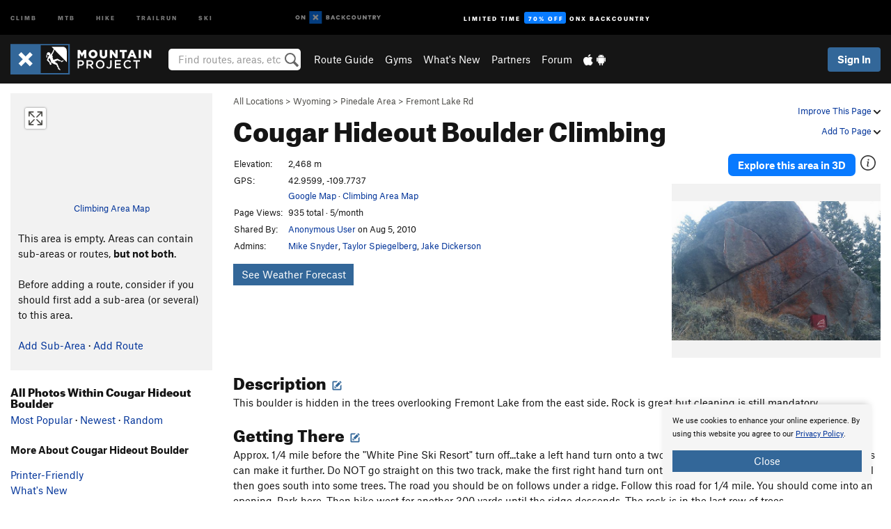

--- FILE ---
content_type: text/html; charset=UTF-8
request_url: https://www.mountainproject.com/area/106849726/cougar-hideout-boulder
body_size: 22964
content:
<!DOCTYPE html>
<html xmlns="http://www.w3.org/1999/xhtml" lang="en-US">
    <head>
        <meta charset="utf-8">
<meta http-equiv="X-UA-Compatible" content="IE=edge">
<meta name="viewport" content="width=device-width, initial-scale=1, shrink-to-fit=no, viewport-fit=cover">

<title>Climbing in Cougar Hideout Boulder, Pinedale Area</title>

<meta http-equiv="Content-Language" content="en_US" />

<link href="/css/ap-vendor-full.css?id=fa0c443b73aac8a18b4ba7cffcc25368" rel="stylesheet" />


<link rel="stylesheet" href="/css/styles-shared-all.css?id=aedb0a51a5dd997667be99ba5074f0fb"/>

    <link rel="stylesheet" href="/css/styles-shared-ap.css?id=15053a49f49e2336f1c6295cbf5ff953"/>

<link rel="stylesheet" href="/css/styles-site-climb.css?id=7eec67c67ec1e6f08f70fee71d62e67f"/>


    <style>
        .imperial {
            display: none;
        }
    </style>

            <link href="//cdn2.apstatic.com" rel="dns-prefetch" />
    
<meta name="description" content="Find rock climbing routes, photos, and guides for every state, along with experiences and advice from fellow climbers."/>
    <meta property="og:title" content="Climbing in Cougar Hideout Boulder, Pinedale Area"/>
    <meta property="og:site_name" content="Mountain Project"/>
    <meta property="og:type" content="website"/>
    <meta property="og:description" content="Find rock climbing routes, photos, and guides for every state, along with experiences and advice from fellow climbers."/>
    <meta property="og:image" content="https://mountainproject.com/assets/photos/climb/106849738_medium_1494145463.jpg?cache=1701316460"/>
    <meta property="fb:app_id" content="11749012187"/>

    
    

    
                        <meta property="og:url" content="https://www.mountainproject.com/area/106849726/cougar-hideout-boulder"/>
            <link rel="canonical" href="https://www.mountainproject.com/area/106849726/cougar-hideout-boulder"/>
            
<meta name="google-site-verification" content="dfmLg0_QdCMHOFDJ7edPcQXqjvNTl96j5206gg7CDGM"/>
<link rel="shortcut icon" href="/img/climb/favicons/favicon.png">
<link rel="apple-touch-icon-precomposed" href="/img/climb/favicons/favicon-152.png">
<link rel="icon" sizes="16x16" href="/img/climb/favicons/favicon-16.png">
<link rel="icon" sizes="32x32" href="/img/climb/favicons/favicon-32.png">
<link rel="icon" sizes="152x152" href="/img/climb/favicons/favicon-152.png">
<link rel="icon" sizes="180x180" href="/img/climb/favicons/favicon-180.png">

<script src="/js/ap-vendor-full.js?id=1945ee864736d4f641db293c26469e96"></script>

    <script type="text/javascript">
        (function(w) {
            w.ap = w.ap || {};

            w.ap.config = {
                'projectType': 'climb',
                'allProjectTypes': ["climb","mtb","hike","trailrun","ski"],
                'isLoggedIn': 0,
                'userId': undefined,
                                    'onxUserId': undefined,
                                'isAdmin': 0,
                'displayMetric': 1,
                'cdnUrl': '',
                'cdnFilesUrl': 'https://mountainproject.com/assets',
                'brandColor': '#336799',
                'riderRight': '/img/climb/climberRight.svg',
                'riderLeft': '/img/climb/climberRight.svg',
                'isProd': '1',
                'env': 'production'
            };
        })(window);
    </script>

    <script src="/js/sites/all.js?id=449cf39ab6835bb9a0eda35c278225b3"></script>
    <script src="/js/sites/ap.js?id=ed1d4111a8d160505075462007825505"></script>
    <script src="/js/firebase-climb.js?id=d2b594d44c2cdf48c64366455d9a6131"></script>

<script src="/js/climb-main.js?id=20ed83a58b90f562e30cc28772a74a57"></script>
<script>
        (function(w,d,s,l,i){w[l]=w[l]||[];
                        w[l].push({'gtm.start': new Date().getTime(),event:'gtm.js'});
            var f=d.getElementsByTagName(s)[0],j=d.createElement(s),dl=l!='dataLayer'?'&l='+l:'';j.async=true;j.src=
            'https://www.googletagmanager.com/gtm.js?id='+i+dl;f.parentNode.insertBefore(j,f);
        })(window,document,'script','dataLayer','GTM-KX76S82');
    </script>
            <script>
            (function(b,r,a,n,c,h,_,s,d,k){if(!b[n]||!b[n]._q){for(;s<_.length;)c(h,_[s++]);d=r.createElement(a);d.async=1;d.src="https://cdn.branch.io/branch-latest.min.js";k=r.getElementsByTagName(a)[0];k.parentNode.insertBefore(d,k);b[n]=h}})(window,document,"script","branch",function(b,r){b[r]=function(){b._q.push([r,arguments])}},{_q:[],_v:1},"addListener banner closeBanner closeJourney data deepview deepviewCta first init link logout removeListener setBranchViewData setIdentity track trackCommerceEvent logEvent disableTracking getBrowserFingerprintId crossPlatformIds lastAttributedTouchData setAPIResponseCallback qrCode setRequestMetaData setAPIUrl getAPIUrl setDMAParamsForEEA".split(" "), 0);
            branch.init('key_live_pjQ0EKK0ulHZ2Vn7cvVJNidguqosf7sF');
            branch.setBranchViewData({
                data: {
                    web_url: window.location.href,
                },
            })
                    </script>
        <script src="https://615b02ef838540809c4f5d09cd4e9626.js.ubembed.com" async></script>
    <script data-ad-client="ca-pub-6303172662991335" async crossorigin="anonymous" src="https://pagead2.googlesyndication.com/pagead/js/adsbygoogle.js?client=ca-pub-6303172662991335"></script>
    <script async src="https://securepubads.g.doubleclick.net/tag/js/gpt.js"></script>
    <script>
        window.googletag = window.googletag || {cmd: []};
        googletag.cmd.push(function() {

            googletag.defineSlot(
                '/22290733000/AdventureProjects/BellyBand',
                [
                    [1024, 90],
                    [1024, 250],
                    [728, 90],
                    [728, 250],
                    [300, 600],
                    [300, 250],
                ],
                'div-gpt-ad-1614710348458-0'
            ).defineSizeMapping([
                [[1024, 0], [[1024, 250], [1024, 90]]],
                [[728, 0], [[728, 250], [728, 90]]],
                [[300, 0], [[300, 600],[300, 250]]],
                [[0, 0], []]
            ]).addService(googletag.pubads());;

            googletag.defineSlot(
                '/22290733000/AdventureProjects/LeaderBoard',
                [
                    [1024, 90],
                    [1024, 250],
                    [728, 250],
                    [728, 90],
                    [320, 50],
                    [320, 100]
                ],
                'div-gpt-ad-1614709329076-0'
            ).defineSizeMapping([
                [[1024, 0], [[1024, 250], [1024, 90]]],
                [[728, 0], [[728, 250], [728, 90]]],
                [[300, 0], [[320, 100],[320, 50]]],
                [[0, 0], []]
            ]).addService(googletag.pubads());

            googletag.pubads().setTargeting('domain','mountainproject.com');
            googletag.pubads().setTargeting('env','production');
            googletag.pubads().setTargeting('url','area/106849726/cougar-hideout-boulder');
            googletag.pubads().setTargeting('dir','area');
            googletag.pubads().setTargeting('user_role','guest');
            googletag.pubads().setTargeting('is_logged_in','false');
            googletag.pubads().enableSingleRequest();
            googletag.pubads().collapseEmptyDivs();
            googletag.enableServices();
        });
    </script>

<link href="/css/froala_editor.pkgd.min-3-1-0.css" rel="stylesheet" type="text/css"/>








    </head>
    <body id="body-climb">
                    <noscript><iframe src="https://www.googletagmanager.com/ns.html?id=GTM-KX76S82"
                  height="0" width="0" style="display:none;visibility:hidden"></iframe></noscript>

    
    <div class="modal fade login-modal" id="login-modal" tabindex="-1" role="dialog" aria-hidden="true">
    <div class="modal-dialog modal-sm" role="document">
        <div class="modal-content">
            <div class="modal-header">
                
                                    <button type="button" class="close" data-dismiss="modal" aria-label="Close">
                        <span aria-hidden="true">
                            <img src="/img/icons/closeX-lightBg.svg" />
                        </span>
                    </button>
                                <h2 class="modal-title">Sign Up or Log In</h2>
                            </div>
            <div class="modal-body">
                <div class="container-fluid">
                    <div class="text-xs-center all-sites-disclaimer">
    <p class="text-muted"><a target="_blank" href="https://www.adventureprojects.net">Your FREE account works with all Adventure Projects sites <img src="/img/arrows/nextGray.svg"/></a></p>
</div>

<div class="login-signup-block" >
    <span class="wide">
    <a href="https://www.mountainproject.com/auth/login/onx" class="btn btn-onx"><img src="/img/social/white-onx.svg">Continue with onX Maps</a>
</span>

    <span class="wide">
    <a href="https://www.mountainproject.com/auth/login/facebook" class="btn btn-facebook"><img src="/img/social/white-facebook.svg">Sign in with Facebook</a>
</span>

    <span class="wide">
        <style>
            #appleid-signin {
                width: 100%;
                height: 40px;
                margin: 1rem 0;
            }
            div[role="button"] {
                max-width: none !important;
            }
        </style>
        <div
            id="appleid-signin"
            data-color="white"
            data-border="true"
            data-type="sign in"
            data-border="true"
            data-border-radius="20"
        ></div>
        <script type="text/javascript"
                src="https://appleid.cdn-apple.com/appleauth/static/jsapi/appleid/1/en_US/appleid.auth.js"></script>
        <script type="text/javascript">
            AppleID.auth.init({
                clientId: 'com.mountainproject.www',
                scope: 'name email',
                redirectURI: 'https://www.mountainproject.com/auth/login/apple/return',
                usePopup: false //or false defaults to false
            });
        </script>
</span>

    
    <br />
    <div id="email-login"></div>
    <a class="lost-password-toggle" href="#" style="display: block; margin-top: 5px;">Password help</a>

    <div class="orSeparator">
        <span>OR</span><hr>
    </div>

    
            
        <div id="email-signup"></div>
        <p></p>
    </div>


<div class="lost-password-block"  style="display: none" >
    <div id="forgot-password"></div>
    <p class="mt-2 text-xs-center"><a class="lost-password-toggle" href="#">Cancel</a></p>
</div>

<script>
    $.ajax({
        type:'GET',
        url:'/ajax/public/auth/signup',
        success:function(data) {
            $("#email-signup").html(data);
        },

        error: function (msg) {
            console.log(msg);
            var errors = msg.responseJSON;
        }
    });
    $.ajax({
        type:'GET',
        url:'/ajax/public/auth/login',
        success:function(data) {
            $("#email-login").html(data);
        },

        error: function (msg) {
            console.log(msg);
            var errors = msg.responseJSON;
        }
    });
    $.ajax({
        type:'GET',
        url:'/ajax/public/auth/forgot',
        success:function(data) {
            $("#forgot-password").html(data);
        },

        error: function (msg) {
            console.log(msg);
            var errors = msg.responseJSON;
        }
    });
</script>
                </div>
            </div>
                    </div>
    </div>
</div>


<div class="modal fade share-content-modal" id="share-content-modal" tabindex="-1" role="dialog" aria-hidden="true">
    <div class="modal-dialog modal-sm" role="document">
        <div class="modal-content">
            <div class="modal-header">
                
                                    <button type="button" class="close" data-dismiss="modal" aria-label="Close">
                        <span aria-hidden="true">
                            <img src="/img/icons/closeX-lightBg.svg" />
                        </span>
                    </button>
                                <h2 class="modal-title">Share on Mountain Project</h2>
                            </div>
            <div class="modal-body">
                <div class="container-fluid">
                    <div class="block">
            <a href="https://www.mountainproject.com/share/trail">Create Route or
        Route <img class="arrow"
                                                     src="/img/climb/downArrow.png"></a>
    <img class="sliver" src="/img/mapSliver.jpg" />
        </div>
        <hr>
    <div class="block">
        <a href="https://www.mountainproject.com/edit/symbol">Add a Symbol <img class="arrow"
                                                                                        src="/img/climb/downArrow.png"></a>
    <div class="symbols mt-1">
        <img src="/img/map/hazard.png">
        <img src="/img/map/parking.png">
        <img src="/img/map/viewpoint.png">
        <img src="/img/map/info.png">
    </div>
    </div>
    <hr>
    <div class="block">
        <a href="https://www.mountainproject.com/share/photo">Share a Photo <img class="arrow" src="/img/climb/downArrow.png"></a>
    <img class="sliver" src="/img/photoSliver.png"/>
    </div>
    <hr>
    <div class="block">
        <a href="https://www.mountainproject.com/share/video">Share a Video <img class="arrow" src="/img/climb/downArrow.png"></a>
    <div class="mt-1"><img class="videos" src="/img/youTubeVimeo.png"></div>
    </div>
        <hr>
    <div>
        <p><small>Taking other people's content (text, photos, etc) without permission is a copyright violation and
                NOT OKAY!</small></p>
    </div>
                </div>
            </div>
                    </div>
    </div>
</div>
<div class="modal fade flag-content-modal" id="flag-content-modal" tabindex="-1" role="dialog" aria-hidden="true">
    <div class="modal-dialog modal-sm" role="document">
        <div class="modal-content">
            <div class="modal-header">
                
                                    <button type="button" class="close" data-dismiss="modal" aria-label="Close">
                        <span aria-hidden="true">
                            <img src="/img/icons/closeX-lightBg.svg" />
                        </span>
                    </button>
                                <h2 class="modal-title">Flag Inappropriate Post</h2>
                            </div>
            <div class="modal-body">
                <div class="container-fluid">
                    <form method="post" id="flag-content-form">
    <div class="form-group">
        <p>
            <label><input type="radio" name="type" value="spam"> Spam?</label><br>
            <label><input type="radio" name="type" value="jerk"> Being a jerk / offensive?</label><br>
            <label><input type="radio" name="type" value="other"> Something else? Please explain.</label>
        </p>
        <p>Please tell us why:</p>
        <textarea class="short form-control" name="reason"></textarea>
    </div>
    <div class="form-group">
        <input type="hidden" name="_token" value="4SDaiTykkAgkQsc6un88IuZXWGtCRSvitZSeJDgA" autocomplete="off">
        <input type="submit" class="btn btn-primary" value="Flag It">
        <a href="#" class="btn btn-link btn-sm cancel" data-dismiss="modal">Cancel</a>

        <input type="hidden" name="id" value="" />
        <p class="mt-1 form-group small text-muted">
            An Adventure Projects staff member will review this and take an appropriate action, but we generally don't reply.
        </p>
    </div>
</form>
<hr>
<p class="text-xs-center">
    Additionally, you can<br>permanently ignore this user.
</p>
<p class="text-xs-center">
    <a id="ignore-user-info" href="" class="btn btn-primary">More Info</a>
</p>

<script>
    $('#flag-content-form').validate({
        rules: {
            type: {
                required: true
            },
            reason: {
                required: true
            },
        },
        errorPlacement: function(error, element) {
            error.insertAfter("#type-label");
        }
    });
</script>                </div>
            </div>
                    </div>
    </div>
</div>
<div id="faded-background"></div>
                            <div id="header-container-print" class="text-xs-center">
    <img id="logo-print" alt="Mountain Project Logo"
         src="/img/climb/logoHex.png"/>
</div>
<div id="header-container">
    <div class="top-nav">
    <div class="top-nav__wrap">
        <div class="top-nav__left">
            <div class="top-nav__item hidden-sm-down"><a class="top-nav__activity" href="https://www.mountainproject.com"
                    title="Open Mountain Project">Climb</a></div>
            <div class="top-nav__item hidden-sm-down"><a class="top-nav__activity" href="https://www.mtbproject.com"
                    title="Open MTB Project">MTB</a></div>
            <div class="top-nav__item hidden-sm-down"><a class="top-nav__activity" href="https://www.hikingproject.com"
                    title="Open Hiking Project">Hike</a></div>
            <div class="top-nav__item hidden-sm-down"><a class="top-nav__activity"
                    href="https://www.trailrunproject.com" title="Open TrailRun Project">Trailrun</a></div>
            <div class="top-nav__item hidden-sm-down"><a class="top-nav__activity" href="https://www.powderproject.com"
                    title="Open Powder Project">Ski</a></div>
            <div class="top-nav__item">
                <a class="top-nav__activity" href="https://webmap.onxmaps.com/backcountry/?mode=climb&amp;utm_source=mountainproject&amp;utm_medium=owned_referral&amp;utm_content=ap-climb-top-nav&amp;utm_campaign=bc_ap-climb-top-nav-12222023" title="onX Backcountry">
                    <svg width="auto" height="18" viewBox="0 0 82 12" fill="none"
                        xmlns="http://www.w3.org/2000/svg" title="onX Backcountry" style="top: 5px;">
                        <path
                            d="M1.06878 5.99923C1.06878 6.5896 1.44974 6.99653 2.00151 6.99653C2.55329 6.99653 2.93424 6.58805 2.93424 5.99923C2.93424 5.41041 2.55329 5.00193 2.00151 5.00193C1.44974 5.00193 1.06878 5.40886 1.06878 5.99923ZM4 5.99923C4 7.15067 3.17007 8 2 8C0.829933 8 0 7.15067 0 5.99923C0 4.84779 0.829933 4 2 4C3.17007 3.99846 4 4.84779 4 5.99923Z"
                            fill="white" />
                        <path fill-rule="evenodd" clip-rule="evenodd"
                            d="M9.25 8H8.20433L6.57379 5.75154V8H5.5V4H6.54551L8.17621 6.24862V4H9.25V8Z"
                            fill="white" />
                        <path fill-rule="evenodd" clip-rule="evenodd" d="M13.25 12H25.25V0H13.25V12Z" fill="#087BFF" />
                        <path fill-rule="evenodd" clip-rule="evenodd"
                            d="M22.0001 7.66034L20.9297 8.73077L19.2502 7.0512L17.5705 8.73077L16.5001 7.66034L18.1797 5.98076L16.5001 4.30104L17.5705 3.23077L19.2502 4.91018L20.9297 3.23077L22.0001 4.30104L20.3206 5.98076L22.0001 7.66034Z"
                            fill="white" />
                        <path
                            d="M32.0371 5.98425C32.352 5.82677 32.5567 5.52757 32.5567 5.14961C32.5567 4.4567 32.0844 4.01575 31.0294 4.01575H29.25V7.96851H31.1238C32.1631 7.96851 32.6354 7.52756 32.6354 6.83464C32.6354 6.45669 32.3677 6.11024 32.0371 5.98425ZM30.3208 4.89764H30.9978C31.297 4.89764 31.4387 5.00788 31.4387 5.22835C31.4387 5.44882 31.2812 5.55905 30.9978 5.55905H30.3208V4.89764ZM31.0608 7.10236H30.3208V6.4252H31.0608C31.3758 6.4252 31.5332 6.53543 31.5332 6.77165C31.5332 6.99213 31.3758 7.10236 31.0608 7.10236ZM35.1548 4.01575L33.659 7.96851H34.777L35.0447 7.21261H36.5249L36.7925 7.96851H37.9262L36.4303 4.01575H35.1548ZM35.3754 6.26771L35.7847 5.10237L36.1942 6.26771H35.3754ZM40.8551 4.97638C41.233 4.97638 41.5322 5.14961 41.7211 5.48032L42.6659 4.96064C42.3196 4.33071 41.6424 3.95276 40.8551 3.95276C39.6269 3.95276 38.7766 4.80315 38.7766 6.00001C38.7766 7.19685 39.6426 8.04724 40.8551 8.04724C41.6424 8.04724 42.2408 7.70079 42.6187 7.13386L41.7368 6.51969C41.5164 6.8504 41.2172 7.02362 40.8394 7.02362C40.3512 7.02362 39.8789 6.67717 39.8789 6.00001C39.8946 5.38583 40.3039 4.97638 40.8551 4.97638ZM47.7835 4.01575H46.4766L45.4846 5.49607H45.1697V4.01575H44.0989V7.96851H45.1697V6.45669H45.4688L46.5868 7.96851H47.9095L46.3506 5.95276L47.7835 4.01575ZM50.7911 4.97638C51.169 4.97638 51.4682 5.14961 51.6571 5.48032L52.6019 4.96064C52.2556 4.33071 51.5784 3.95276 50.7911 3.95276C49.5629 3.95276 48.7126 4.80315 48.7126 6.00001C48.7126 7.19685 49.5786 8.04724 50.7911 8.04724C51.5784 8.04724 52.1767 7.70079 52.5547 7.13386L51.6728 6.51969C51.4524 6.8504 51.1532 7.02362 50.7754 7.02362C50.2872 7.02362 49.8148 6.67717 49.8148 6.00001C49.8306 5.38583 50.2399 4.97638 50.7911 4.97638ZM55.8457 3.95276C54.6175 3.95276 53.7514 4.8189 53.7514 6.00001C53.7514 7.18111 54.6175 8.04724 55.8457 8.04724C57.0739 8.04724 57.94 7.18111 57.94 6.00001C57.94 4.8189 57.0739 3.95276 55.8457 3.95276ZM55.8457 7.02362C55.2631 7.02362 54.8694 6.59842 54.8694 6.00001C54.8694 5.40158 55.2631 4.97638 55.8457 4.97638C56.4283 4.97638 56.8219 5.40158 56.8219 6.00001C56.8219 6.59842 56.4283 7.02362 55.8457 7.02362ZM61.7664 6.33071C61.7664 6.78741 61.5144 7.02362 61.0892 7.02362C60.6641 7.02362 60.4122 6.78741 60.4122 6.33071V4.01575H59.3414V6.3622C59.3414 7.43307 59.9555 8.04724 61.0892 8.04724C62.223 8.04724 62.8372 7.43307 62.8372 6.3622V4.01575H61.7664V6.33071ZM67.0729 6.23623L65.451 4.01575H64.396V7.96851H65.4667V5.74803L67.0886 7.96851H68.128V4.01575H67.0729V6.23623ZM70.4741 5.00788V7.96851H71.5448V5.00788H72.6629V4.01575H69.3403V5.00788H70.4741ZM77.1664 5.33859C77.1664 4.53543 76.6309 4.01575 75.639 4.01575H73.8754V7.96851H74.9461V6.56693H75.0091L75.9539 7.96851H77.2136L76.1429 6.51969C76.8042 6.37796 77.1664 5.93701 77.1664 5.33859ZM75.6232 5.68504H74.9461V4.97638H75.6232C75.8909 4.97638 76.0799 5.08661 76.0799 5.32283C76.0799 5.57481 75.8909 5.68504 75.6232 5.68504ZM80.4731 4.01575L79.67 5.51181L78.867 4.01575H77.6387L79.1346 6.48819V7.96851H80.2054V6.47245L81.6698 4.01575H80.4731Z"
                            fill="white" />
                    </svg>
                </a>
            </div>
                            <div class="top-nav__item">
                    <a class="top-nav__activity top-nav__activity--cta" href="https://www.onxmaps.com/backcountry/onx-backcountry-is-now-powered-by-mountain-project?utm_source=mountainproject&amp;utm_medium=owned_referral&amp;utm_content=ap-climb-top-nav-cta&amp;utm_campaign=bc_lto-67-off"
                        title="Limited Time Offer">
                        <span>Limited Time</span><strong>70% Off</strong><span class="hidden-sm-down">onX
                            Backcountry</span>
                    </a>
                </div>
                    </div>
        <div class="top-nav__right">
            <div id="content-in-progress" class="top-nav__item"></div>
<script>
    if (inIframe()) {
        $("#content-in-progress").hide();
    }else{
        $.ajax({
            type:'GET',
            url:'/ajax/public/content-in-progress',
            success:function(data) {
                $("#content-in-progress").html(data);
                attachMessageToggles();
            },
            error: function (msg) {
                console.log(msg);
                var errors = msg.responseJSON;
            }
        });
    }
</script>

        </div>
    </div>
</div>
    <div id="header" class="container-fluid">
        <div class="header-container">
                            <div class="header-container__nav">
                    
                    <a href="/" class="app-logo" title="Home"><img src="/img/climb/logoHex2.svg" alt="Logo"/></a>

                    <div id="desktop-header-search" class="search hidden-sm-down">
                        <search redirect-url="https://www.mountainproject.com/search"
                                endpoint="https://www.mountainproject.com/ajax/public/search/suggestions" container="desktop-header-search"
                                placeholder="Find routes, areas, etc" autocomplete="off" name="search"></search>
                    </div>

                    <div id="header-nav" class="hidden-sm-down">
                                                <div id="links">
            <div class="tab">
            <a href="https://www.mountainproject.com/route-guide">Route Guide</a>
        </div>
            <div class="tab">
            <a href="https://www.mountainproject.com/gyms">Gyms</a>
        </div>
            <div class="tab">
            <a href="https://www.mountainproject.com/whats-new">What's New</a>
        </div>
            <div class="tab">
            <a href="https://www.mountainproject.com/partner-finder">Partners</a>
        </div>
            <div class="tab">
            <a href="https://www.mountainproject.com/forum">Forum</a>
        </div>
        <div class="tab">
        <a href="https://www.mountainproject.com/mobile-app" title="Mobile Apps">
            <img class="apple icon" src="/img/apple.png" alt="Apple"/><img
                    class="android icon" src="/img/android.png" alt="Android"/>
        </a>
    </div>
</div>
                    </div>
                                    </div>
                
                <div class="header-container__user">
                                            
                    <div id="user">
                        
                                                    <a href="#" data-toggle="modal" data-target="#login-modal"
                                class="btn btn-primary btn-sm sign-in">Sign In</a>
                                            </div>
                    
                    
                    <div id="hamburger-container" class="hidden-md-up">
                        
                        <a class="hamburger" id="hamburger-trigger" data-toggle="collapse"
                            href="#hamburger-contents" aria-expanded="false" aria-controls="hamburger-contents"><img
                                    src="/img/hamburgerIcon.svg" class="closed" alt="Menu"
                                    title="Menu"></a>
                    </div>
                </div>
                    </div>
        
        <div class="container-fluid row collapse hidden-lg-up" id="hamburger-contents">
            <div id="mobile-header-search" class="item search">
                <search redirect-url="https://www.mountainproject.com/search"
                        endpoint="https://www.mountainproject.com/ajax/public/search/suggestions" container="mobile-header-search"
                        placeholder="Find routes, areas, etc" autocomplete="off"  name="search"></search>
            </div>
            <div class="item">
        <a href="https://www.mountainproject.com/route-guide">Route Guide  <img class="menu-arrow" src="/img/arrowRightBlack.svg"/></a>
    </div>
    <div class="item">
        <a href="https://www.mountainproject.com/gyms">Climbing Gyms  <img class="menu-arrow" src="/img/arrowRightBlack.svg"/></a>
    </div>
    <div class="item">
        <a href="https://www.mountainproject.com/whats-new">What's New <img class="menu-arrow" src="/img/arrowRightBlack.svg"/></a>
    </div>
    <div class="item">
        <a href="https://www.mountainproject.com/partner-finder">Partners <img class="menu-arrow" src="/img/arrowRightBlack.svg"/></a>
    </div>
    <div class="item">
        <a href="https://www.mountainproject.com/forum">Forum <img class="menu-arrow" src="/img/arrowRightBlack.svg"/></a>
    </div>
<div class="item mobile">
    <a href="https://www.mountainproject.com/mobile-app">
        Get the app
        <img class="apple" src="/img/appleBlack.svg" />
        <img class="android" src="/img/androidBlack.svg" />
        <img class="menu-arrow" src="/img/arrowRightBlack.svg" />
    </a>
</div>
        </div>

            </div>
</div>


<div class="">
    <div class="container-fluid">
        <div class="row">
            <!-- /22290733000/AdventureProjects/LeaderBoard -->
            <style>#div-gpt-ad-1614709329076-0 iframe { margin: 10px 0 0; } </style>
            <div style="display: flex; justify-content: center;">
                <div id='div-gpt-ad-1614709329076-0'>
                <script>
                    googletag.cmd.push(function() { googletag.display('div-gpt-ad-1614709329076-0'); });
                </script>
                </div>
            </div>
        </div>
    </div>
</div>

        <div class="main-content-container ">
            <div class="container-fluid">
                <div id="flash-message"></div>
    <script>
        $.ajax({
            type:'GET',
            url:'/ajax/public/flash/messages',
            success:function(data) {
                $("#flash-message").html(data);
            },
            cache: false,
            error: function (msg) {
                console.log(msg);
                var errors = msg.responseJSON;
            }
        });
    </script>
                <script>
    // if in an iframe, we're probably in some admin or admin-like tool, or a widget.  don't show some messaging
    // we want to do this here (not document ready) which would cause a highly visible page reflow
    if (inIframe()) {
        $(".page-improvement-message").hide();
    }

    function hideImprovementMessage()
    {
        setCookie
    }
</script>


                    <div id="climb-area-page">
        <div class="row pt-main-content">
            <div class="col-md-9 float-md-right mb-1">
                <div class="float-xs-right text-xs-right small mt-1 ml-2">
                    <div class="dropdown nowrap inline-block improve-page-general">
            <a href="#" data-toggle="modal" data-target="#login-modal" class="dropdown-toggle">Improve This Page <img
        class="arrow" src="/img/downArrowBlack.svg" alt="Drop down"></a>
    </div>
        <div class="mt-half">
        <div class="dropdown nowrap">
            <a href="#" data-toggle="modal" data-target="#login-modal" class="dropdown-toggle">Add To Page <img
            class="arrow" src="/img/downArrowBlack.svg" alt="Drop down"></a>
    </div>
    </div>
</div>
<div class="mb-half small text-warm">
    <a href="https://www.mountainproject.com/route-guide">All Locations</a>  &gt;     
            <a href="https://www.mountainproject.com/area/105708960/wyoming">Wyoming</a>
        
             &gt; <a href="https://www.mountainproject.com/area/106565995/pinedale-area">Pinedale Area</a>
        
             &gt; <a href="https://www.mountainproject.com/area/106566396/fremont-lake-road">Fremont Lake Rd</a>
    </div>
<h1>
    Cougar Hideout Boulder
            <span class="hidden-md-down">Climbing</span>
            <!--EDIT-Climb\Lib\Models\Area-106849726-->
</h1>

            </div>
            <div class="col-md-3 left-nav float-md-left mb-2">
                <div class="mp-sidebar">
                                            <a href="https://www.mountainproject.com/map/106849726/cougar-hideout-boulder">
                            <div class="position-relative map-preview"
                                 style="background-image: url(https://api.mapbox.com/styles/v1/ap-mtb/ckaracbzi05t11io5yzjx6o4i/static/-109.774,42.96,15.7,0.00,0.00/460x160?access_token=pk.eyJ1IjoiYXAtbXRiIiwiYSI6ImNrOXA1MWk5MzA3Z3EzZ3F4ODNpeGFmb3UifQ.yCnhIFSC5jdYCysbkK7_0g&amp;logo=false)">
                                <button class="expand-map" type="button"></button>
                            </div>
                        </a>

                            
                        <div class="text-xs-center small mt-quarter mb-2">
                            <a href="https://www.mountainproject.com/map/106849726/cougar-hideout-boulder">Climbing Area Map</a>
                                                    </div>
                                                                <div class="my-1">
    This area is empty.
    Areas can contain sub-areas or routes, <strong>but not both</strong>.
    <br><br>
    Before adding a route, consider if you should first add a sub-area (or several) to this area.
    <br><br>
    <a class="require-user" href="https://www.mountainproject.com/add/climb-area/106849726">Add Sub-Area</a>
    &middot;
    <a class="require-user" href="https://www.mountainproject.com/edit/route/0?parentId=106849726">Add Route</a>
</div>                                    </div>
            </div>
            <div class="col-md-9 main-content float-md-right">
                <div class="row">
                    <div class="col-xs-12">
                                                <div>

    <div class="float-xs-right ml-1">
        <div style="text-align:right; margin-bottom: 1rem;">
    <div class="onx-explore">
        <div class="onx-explore__button">
            <a title="Open in onX Backcountry"
                href="https://webmap.onxmaps.com/backcountry/map/mountain-project/areas/106849726/overview?mode=climb&flow=signup&utm_source=mountainproject&amp;utm_medium=owned_referral&amp;utm_content=cta-climb-area&amp;utm_campaign=bc_climb-area-106849726#15/42.9599/-109.7737/0/60"
                target="_blank">
                Explore this area in 3D
            </a>
        </div>
        <div class="onx-explore__icon">
            <div class="onx-explore__info-card show">
                <div>
                    Use onX Backcountry to explore the terrain in 3D, view recent satellite imagery, and more.
                    <strong>Now available in onX Backcountry Mobile apps!</strong> For more information see <a
                        href='https://www.onxmaps.com/backcountry/blog/mountain-project-content-now-available-in-onx-backcountry'
                        target="_blank">this post.</a>
                </div>
            </div>
            <svg width="22" height="22" viewBox="0 0 22 22" fill="none" xmlns="http://www.w3.org/2000/svg">
                <path
                    d="M11 22C8.8244 22 6.69767 21.3548 4.88873 20.1462C3.07979 18.9375 1.66989 17.2195 0.837329 15.2095C0.00476609 13.1995 -0.21307 10.9878 0.211367 8.854C0.635804 6.72021 1.68345 4.7602 3.22183 3.22183C4.7602 1.68345 6.72021 0.635804 8.854 0.211367C10.9878 -0.21307 13.1995 0.00476609 15.2095 0.837329C17.2195 1.66989 18.9375 3.07979 20.1462 4.88873C21.3548 6.69767 22 8.8244 22 11C22 13.9174 20.8411 16.7153 18.7782 18.7782C16.7153 20.8411 13.9174 22 11 22ZM11 1.6081C9.14245 1.6081 7.32663 2.15892 5.78214 3.19092C4.23765 4.22291 3.03386 5.68973 2.32301 7.40587C1.61216 9.12202 1.42617 11.0104 1.78856 12.8323C2.15095 14.6541 3.04544 16.3276 4.35892 17.6411C5.6724 18.9545 7.34588 19.849 9.16773 20.2114C10.9896 20.5738 12.878 20.3878 14.5941 19.677C16.3103 18.9661 17.7771 17.7623 18.8091 16.2179C19.8411 14.6734 20.3919 12.8575 20.3919 11C20.3822 8.51208 19.3896 6.12882 17.6304 4.36959C15.8712 2.61036 13.4879 1.61776 11 1.6081Z"
                    fill="#333333" />
                <path fill-rule="evenodd" clip-rule="evenodd"
                    d="M11.4316 7.64091C12.1681 7.64091 12.6496 7.12413 12.6496 6.40064C12.6496 5.75098 12.2955 5.49997 11.7432 5.49997C10.9925 5.49997 10.511 6.04628 10.511 6.76977C10.511 7.25701 10.7376 7.64091 11.4316 7.64091ZM12.2247 15.0973C11.9839 15.3778 11.7573 15.5107 11.5166 15.5107C11.1342 15.5107 10.9784 15.2597 11.0775 14.6396C11.3183 13.1926 11.814 11.0959 12.253 9.04359L12.1964 8.92547L9.46291 9.05835L9.34961 9.82614L10.4402 9.94426C10.2702 10.7416 9.95862 12.1 9.70369 13.2369C9.51957 14.108 9.40626 14.7724 9.40626 15.0973C9.40626 16.1013 9.98695 16.5 10.8651 16.5C11.5307 16.5 12.1822 16.1308 12.6071 15.4959L12.2247 15.0973Z"
                    fill="#333333" />
            </svg>
        </div>
    </div>
</div>
        <div id="photo-carousel" class="carousel slide white-text shimmer" data-ride="carousel" data-interval="6000">
                <div class="carousel-inner" role="listbox">
                            <div id="carousel-item-0" class="carousel-item  show-tooltip  active                      "
                    data-placement="bottom" title=""
                                            >
                                        
                    <a href="https://www.mountainproject.com/photo/106849738/cougar-hideout" class="photo-link"
                       onclick="return photoClicked(106849738)">
                                            </a>
                    <div id="carousel-gradient"></div>
                                                        </div>
                    </div>
    </div>

<script type="text/javascript">
    // mobile controls
    var photos = $('.photo-link');
    photos.on('swipeleft', function() {
        var photoCarousel = $('#photo-carousel');
        photoCarousel.carousel('pause');
        photoCarousel.carousel('next');
    });
    photos.on('swiperight', function() {
        var photoCarousel = $('#photo-carousel');
        photoCarousel.carousel('pause');
        photoCarousel.carousel('prev');
    });
    // carousel control hover animation
    $('a.prevButton, a.nextButton').hover(
        function () {
            $(this).fadeTo(100, 1);
        }, function () {
            $(this).fadeTo(100, 0.5);
        }
    );
    // lazy loading
    $('#photo-carousel').on('slide.bs.carousel', function (e) {
        var slide = e.relatedTarget;
        var backgroundUrl = slide.dataset.src;
        if (backgroundUrl) {
            slide.style.backgroundImage = 'url(' + backgroundUrl + ')';
            slide.dataset.src = '';
        } else {
            var slideIndex = parseInt(slide.id.split('-')[2], 10);
            var nextSlideId = '#carousel-item-' + (slideIndex + 1);
            var nextSlide = $(nextSlideId)[0];
            backgroundUrl = nextSlide && nextSlide.dataset.src;
            if (backgroundUrl) {
                nextSlide.style.backgroundImage = 'url(' + backgroundUrl + ')';
                nextSlide.dataset.src = '';
            }
        }
    });

        // shimmer loader - load first image in img element to hook into on load callback
    $('<img/>').attr('src', 'https://mountainproject.com/assets/photos/climb/106849738_medium_1494145463.jpg?cache=1701316460').on('load', function() {
        $(this).remove(); // prevent memory leak
        // set first carousel-item background image (from browser cache), and remove shimmer
        $('#carousel-item-0').css('background-image', 'url(https://mountainproject.com/assets/photos/climb/106849738_medium_1494145463.jpg?cache=1701316460)');
        $('#photo-carousel').removeClass('shimmer');
    });
    </script>

    </div>
    <div class="small">
        <table class="description-details">
                            <tr>
                    <td class="text-nowrap">Elevation:</td>
                    <td class="imperial">8,096 ft</td>
                    <td class="metric">2,468 m</td>
                </tr>
                                        <tr>
                    <td>GPS:</td>
                    <td>
                        42.9599, -109.7737 <br />
                        <a target="_blank"
                           href="http://maps.google.com/maps?q=42.9599,-109.7737&t=h&hl=en">Google
                            Map</a> &middot <a
                                href="https://www.mountainproject.com/map/106849726/cougar-hideout-boulder">Climbing Area Map</a>
                    </td>
                </tr>
                        <tr>
                <td class="pr-half text-nowrap">Page Views:</td>
                <td>
                    935 total &middot;
                    5/month
                </td>
            </tr>

            <tr>
        <td class="pr-half text-nowrap">Shared By:</td>
        <td>
            <a href="https://www.mountainproject.com/user/106536409/anonymous-user">Anonymous User</a>
            on Aug 5, 2010

                    </td>
    </tr>
<tr>
    <td>Admins:</td>
    <td>
        <a href="https://www.mountainproject.com/user/106157873/mike-snyder">Mike Snyder</a>,    <a href="https://www.mountainproject.com/user/107613436/taylor-spiegelberg">Taylor Spiegelberg</a>,    <a href="https://www.mountainproject.com/user/108684526/jake-dickerson">Jake Dickerson</a>        <div id="page-updates-link"><a href="https://www.mountainproject.com/updates/Climb-Lib-Models-Area/106849726/cougar-hideout-boulder">Page Updates (admin only)</a></div>
        <script>
            if (!ap.config.isAdmin) {
                $("#page-updates-link").hide();
            }
        </script>
    </td>
</tr>
        </table>
        <div id="weather" class="mt-1 inline-block">
                            <a href="#" data-toggle="modal" data-target="#login-modal" class="btn btn-primary btn-sm">See Weather Forecast</a>
                    </div>
    </div>

        <div class="clearfix"></div>
</div>

<div class="max-height max-height-xs-600 max-height-md-600">
    <h2 class="mt-2">
        <a name="a_106849727"></a>
        Description
        <!--EDIT-Climb\Lib\Models\TextSection-106849727--><a href="#" data-toggle="modal" data-target="#login-modal" href="#"
    data-login-context="Make it Better!">
                    <img src='/img/icons/edit_climb.svg'
                class="show-tooltip suggest-change-icon" title='Suggest Change' alt="Suggest change">
            </a>

    </h2>
    <div class="fr-view"><p>This boulder is hidden in the trees overlooking Fremont Lake from the east side. Rock is great but cleaning is still mandatory.</p></div>
    </div>
<div>
    <div class="mt-2 max-height max-height-xs-400 max-height-md-600">
    <a name="a_106849728"></a>
    <h2>
        Getting There
        <!--EDIT-Climb\Lib\Models\TextSection-106849728--><a href="#" data-toggle="modal" data-target="#login-modal" href="#"
    data-login-context="Make it Better!">
                    <img src='/img/icons/edit_climb.svg'
                class="show-tooltip suggest-change-icon" title='Suggest Change' alt="Suggest change">
            </a>

    </h2>
    <div class="fr-view"><p>Approx. 1/4 mile before the "White Pine Ski Resort" turn off...take a left hand turn onto a two track. I suggest parking cars here but trucks can make it further. Do NOT go straight on this two track, make the first right hand turn onto another 2 track that goes down into a bowl then goes south into some trees. The road you should be on follows under a ridge. Follow this road for 1/4 mile. You should come into an opening. Park here. Then hike west for another 300 yards until the ridge descends. The rock is in the last row of trees.</p></div>
</div>



<script type="text/javascript">
    var collapsables = $('.list-group-item-text');
    collapsables.on('hide.bs.collapse', function () {
        var expanderId = $(this).data('expander');
        $('#' + expanderId).html('<img src="/img/icons/accordionExpand.svg"/>');
    });
    collapsables.on('show.bs.collapse', function () {
        var expanderId = $(this).data('expander');
        $('#' + expanderId).html('<img src="/img/icons/accordionCollapse.svg"/>');
        // in case it contains images
        $(".lazy").lazyload().trigger("appear");
    });
</script>
</div>

                                            </div>
                </div>
                <div class="row mt-3 pt-2 pb-1 bg-gray-background">
                    <div class="col-lg-6 text-xs-center" id="route-count-container">
                        <h2>1 Total Climbs</h2>
                        <div id="route-chart" class="mt-1 mb-2"></div>
<div id="rating-chart"></div>

<script type="text/javascript" src="https://www.gstatic.com/charts/loader.js"></script>
<script type="text/javascript">

    function drawRouteChart() {
        var data = google.visualization.arrayToDataTable([
            ["Type", "Count"],
                                                                                                                                    ["Boulder",
                    1],
                                                                                                                                                    ]);

        var colors = [
                                                                                                "#109618",
                                                                                                            ];

        var options = {
                backgroundColor: "transparent",
                chartArea: {height: '100%', width: '100%'},
                fontSize: 12,
                legend: {alignment: 'center'},
                colors: colors
            };

        var chart = new google.visualization.PieChart(document.getElementById('route-chart'));
        chart.draw(data, options);
    }

    function drawTradChart() {
        var data = {"rock":[["<5.6",0,"<5.6: 0"],["5.7",0,"5.7: 0"],["5.8",0,"5.8: 0"],["5.9",0,"5.9: 0"],["5.10",0,"5.10: 0"],["5.11",0,"5.11: 0"],["5.12",0,"5.12: 0"],[">=5.13",0,">=5.13: 0"]],"rock-total":0,"boulder":[["<V1",0,"<V1: 0"],["V2-3",0,"V2-3: 0"],["V4-5",0,"V4-5: 0"],["V6-7",0,"V6-7: 0"],["V8-9",0,"V8-9: 0"],["V10-11",0,"V10-11: 0"],["V12-13",0,"V12-13: 0"],[">=V14",0,">=V14: 0"]],"boulder-total":0};
        // need to merge rock and boulder data
        // add a blank spot to separate them
        var allData = data['rock'].concat([['', 0, '']]).concat(data['boulder']);
        if (data['rock-total'] || data['boulder-total']) {
            drawChartRatings("rating-chart", allData, 100);
        } else {
            $("#rating-chart").hide();
        }
    }

    google.charts.load('current', {'packages': ['corechart']});
    google.charts.setOnLoadCallback(function () {
        drawRouteChart();
        drawTradChart();
    });
</script>
                    </div>
                    <div class="col-lg-6 text-xs-center">
                        <h2 class="text-truncate">Route Finder - Best Climbs for YOU!</h2>
                        <a name='routeFinder'></a>
<form id="routeFinderForm" class="inline-block"
      name="routeFinderForm" method="get" action="https://www.mountainproject.com/route-finder">
            <table class="table mb-0">
            <tr>
                <td class="text-nowrap">
                    Location:
                </td>
                <td>
                    <input id="initial-id-single" type="hidden" name="selectedIds" value="106849726"/>
    <strong><span id="single-area-picker-name">Cougar Hideout Boulder</span></strong> <a
            href="javascript: changeAreaPickerLocation('single', 0);">Change</a>

<script>
    function changeAreaPickerLocation(mode, includeRoutes) {
        var id = $("#initial-id-"+mode).val();
        if (!id) {
            id = 0;
        }
        showModalDlgFromAjax(
            // mode should be "single" or "multi"
            '/ajax/public/area-picker/' + id + "?mode="+mode+"&routes="+includeRoutes,
            '',
            ['modal-md', '']
        );
    }
</script>
                </td>
            </tr>
            <tr>
                <td>
                    Type:
                </td>
                <td>
                    <select onChange='onRouteFinderTypeChanged();' id='type' name='type'>
            <option selected value='rock'>Rock</option>
            <option  value='boulder'>Boulder</option>
            <option  value='aid'>Aid</option>
            <option  value='ice'>Ice</option>
            <option  value='mixed'>Mixed</option>
    </select>
                    <select id='diffMinrock' class="display-none" name='diffMinrock'>
                            <option 
                    value='800'>3rd</option>
                            <option 
                    value='900'>4th</option>
                            <option 
                    value='1000'>5.0</option>
                            <option 
                    value='1100'>5.1</option>
                            <option 
                    value='1200'>5.2</option>
                            <option 
                    value='1300'>5.3</option>
                            <option 
                    value='1400'>5.4</option>
                            <option 
                    value='1500'>5.5</option>
                            <option 
                    value='1600'>5.6</option>
                            <option selected
                    value='1800'>5.7</option>
                            <option 
                    value='2000'>5.8</option>
                            <option 
                    value='2300'>5.9</option>
                            <option 
                    value='2600'>5.10a</option>
                            <option 
                    value='2700'>5.10b</option>
                            <option 
                    value='3100'>5.10c</option>
                            <option 
                    value='3300'>5.10d</option>
                            <option 
                    value='4600'>5.11a</option>
                            <option 
                    value='4800'>5.11b</option>
                            <option 
                    value='5100'>5.11c</option>
                            <option 
                    value='5300'>5.11d</option>
                            <option 
                    value='6600'>5.12a</option>
                            <option 
                    value='6700'>5.12b</option>
                            <option 
                    value='7100'>5.12c</option>
                            <option 
                    value='7300'>5.12d</option>
                            <option 
                    value='8600'>5.13a</option>
                            <option 
                    value='8700'>5.13b</option>
                            <option 
                    value='9200'>5.13c</option>
                            <option 
                    value='9500'>5.13d</option>
                            <option 
                    value='10500'>5.14a</option>
                            <option 
                    value='10900'>5.14b</option>
                            <option 
                    value='11200'>5.14c</option>
                            <option 
                    value='11500'>5.14d</option>
                            <option 
                    value='11600'>5.15a</option>
                            <option 
                    value='11900'>5.15b</option>
                            <option 
                    value='12100'>5.15c</option>
                            <option 
                    value='12400'>5.15d</option>
                    </select>
            <select id='diffMinboulder' class="display-none" name='diffMinboulder'>
                            <option selected
                    value='20000'>V0</option>
                            <option 
                    value='20050'>V1</option>
                            <option 
                    value='20150'>V2</option>
                            <option 
                    value='20250'>V3</option>
                            <option 
                    value='20350'>V4</option>
                            <option 
                    value='20450'>V5</option>
                            <option 
                    value='20550'>V6</option>
                            <option 
                    value='20650'>V7</option>
                            <option 
                    value='20750'>V8</option>
                            <option 
                    value='20850'>V9</option>
                            <option 
                    value='20950'>V10</option>
                            <option 
                    value='21050'>V11</option>
                            <option 
                    value='21150'>V12</option>
                            <option 
                    value='21250'>V13</option>
                            <option 
                    value='21350'>V14</option>
                            <option 
                    value='21450'>V15</option>
                            <option 
                    value='21550'>V16</option>
                            <option 
                    value='21650'>V17</option>
                    </select>
            <select id='diffMinaid' class="display-none" name='diffMinaid'>
                            <option selected
                    value='70000'>A0/C0</option>
                            <option 
                    value='70500'>A1/C1</option>
                            <option 
                    value='71500'>A2/C2</option>
                            <option 
                    value='72500'>A3/C3</option>
                            <option 
                    value='73500'>A4/C4</option>
                            <option 
                    value='74500'>A5/C5</option>
                    </select>
            <select id='diffMinice' class="display-none" name='diffMinice'>
                            <option selected
                    value='30000'>WI1</option>
                            <option 
                    value='30750'>WI2</option>
                            <option 
                    value='31500'>WI3</option>
                            <option 
                    value='32500'>WI4</option>
                            <option 
                    value='33500'>WI5</option>
                            <option 
                    value='34500'>WI6</option>
                            <option 
                    value='35500'>WI7</option>
                            <option 
                    value='36500'>WI8</option>
                            <option 
                    value='38000'>AI1</option>
                            <option 
                    value='38100'>AI2</option>
                            <option 
                    value='38200'>AI3</option>
                            <option 
                    value='38300'>AI4</option>
                            <option 
                    value='38400'>AI5</option>
                            <option 
                    value='38500'>AI6</option>
                    </select>
            <select id='diffMinmixed' class="display-none" name='diffMinmixed'>
                            <option selected
                    value='50000'>M1</option>
                            <option 
                    value='50500'>M2</option>
                            <option 
                    value='51500'>M3</option>
                            <option 
                    value='52500'>M4</option>
                            <option 
                    value='53500'>M5</option>
                            <option 
                    value='54500'>M6</option>
                            <option 
                    value='55500'>M7</option>
                            <option 
                    value='56500'>M8</option>
                            <option 
                    value='57500'>M9</option>
                            <option 
                    value='58500'>M10</option>
                            <option 
                    value='59500'>M11</option>
                            <option 
                    value='60900'>M12</option>
                            <option 
                    value='61900'>M13</option>
                            <option 
                    value='62900'>M14</option>
                            <option 
                    value='63900'>M15</option>
                            <option 
                    value='64900'>M16</option>
                    </select>
                &nbsp;to&nbsp;
                <select id='diffMaxrock' class="display-none" name='diffMaxrock'>
                            <option 
                    value='800'>3rd</option>
                            <option 
                    value='900'>4th</option>
                            <option 
                    value='1000'>5.0</option>
                            <option 
                    value='1100'>5.1</option>
                            <option 
                    value='1200'>5.2</option>
                            <option 
                    value='1300'>5.3</option>
                            <option 
                    value='1400'>5.4</option>
                            <option 
                    value='1500'>5.5</option>
                            <option 
                    value='1600'>5.6</option>
                            <option 
                    value='1900'>5.7</option>
                            <option 
                    value='2200'>5.8</option>
                            <option 
                    value='2500'>5.9</option>
                            <option 
                    value='2800'>5.10a</option>
                            <option 
                    value='3100'>5.10b</option>
                            <option 
                    value='3400'>5.10c</option>
                            <option 
                    value='3500'>5.10d</option>
                            <option 
                    value='4800'>5.11a</option>
                            <option 
                    value='5100'>5.11b</option>
                            <option 
                    value='5400'>5.11c</option>
                            <option selected
                    value='5500'>5.11d</option>
                            <option 
                    value='6800'>5.12a</option>
                            <option 
                    value='7100'>5.12b</option>
                            <option 
                    value='7400'>5.12c</option>
                            <option 
                    value='7500'>5.12d</option>
                            <option 
                    value='8700'>5.13a</option>
                            <option 
                    value='8900'>5.13b</option>
                            <option 
                    value='9300'>5.13c</option>
                            <option 
                    value='9500'>5.13d</option>
                            <option 
                    value='10500'>5.14a</option>
                            <option 
                    value='10900'>5.14b</option>
                            <option 
                    value='11200'>5.14c</option>
                            <option 
                    value='11500'>5.14d</option>
                            <option 
                    value='11600'>5.15a</option>
                            <option 
                    value='11900'>5.15b</option>
                            <option 
                    value='12100'>5.15c</option>
                            <option 
                    value='12400'>5.15d</option>
                    </select>
            <select id='diffMaxboulder' class="display-none" name='diffMaxboulder'>
                            <option 
                    value='20050'>V0</option>
                            <option 
                    value='20150'>V1</option>
                            <option 
                    value='20250'>V2</option>
                            <option 
                    value='20350'>V3</option>
                            <option 
                    value='20450'>V4</option>
                            <option 
                    value='20550'>V5</option>
                            <option 
                    value='20650'>V6</option>
                            <option 
                    value='20750'>V7</option>
                            <option 
                    value='20850'>V8</option>
                            <option 
                    value='20950'>V9</option>
                            <option 
                    value='21050'>V10</option>
                            <option 
                    value='21150'>V11</option>
                            <option 
                    value='21250'>V12</option>
                            <option 
                    value='21350'>V13</option>
                            <option 
                    value='21450'>V14</option>
                            <option 
                    value='21550'>V15</option>
                            <option 
                    value='21650'>V16</option>
                            <option 
                    value='21700'>V17</option>
                    </select>
            <select id='diffMaxaid' class="display-none" name='diffMaxaid'>
                            <option 
                    value='70510'>A0/C0</option>
                            <option 
                    value='71510'>A1/C1</option>
                            <option 
                    value='72510'>A2/C2</option>
                            <option 
                    value='73510'>A3/C3</option>
                            <option 
                    value='74510'>A4/C4</option>
                            <option selected
                    value='75260'>A5/C5</option>
                    </select>
            <select id='diffMaxice' class="display-none" name='diffMaxice'>
                            <option 
                    value='30000'>WI1</option>
                            <option 
                    value='31500'>WI2</option>
                            <option 
                    value='32500'>WI3</option>
                            <option 
                    value='33500'>WI4</option>
                            <option 
                    value='34500'>WI5</option>
                            <option 
                    value='35500'>WI6</option>
                            <option 
                    value='36500'>WI7</option>
                            <option 
                    value='36500'>WI8</option>
                            <option 
                    value='38000'>AI1</option>
                            <option 
                    value='38100'>AI2</option>
                            <option 
                    value='38200'>AI3</option>
                            <option 
                    value='38300'>AI4</option>
                            <option 
                    value='38400'>AI5</option>
                            <option selected
                    value='38500'>AI6</option>
                    </select>
            <select id='diffMaxmixed' class="display-none" name='diffMaxmixed'>
                            <option 
                    value='50500'>M1</option>
                            <option 
                    value='51500'>M2</option>
                            <option 
                    value='52500'>M3</option>
                            <option 
                    value='53500'>M4</option>
                            <option 
                    value='54500'>M5</option>
                            <option 
                    value='55500'>M6</option>
                            <option 
                    value='56500'>M7</option>
                            <option 
                    value='57500'>M8</option>
                            <option 
                    value='58500'>M9</option>
                            <option 
                    value='59500'>M10</option>
                            <option 
                    value='60050'>M11</option>
                            <option 
                    value='61050'>M12</option>
                            <option 
                    value='62050'>M13</option>
                            <option 
                    value='63050'>M14</option>
                            <option 
                    value='64050'>M15</option>
                            <option selected
                    value='65050'>M16</option>
                    </select>
    
<div class='mt-1' id='typeOptions'>
            
        <label class="pr-1 mb-0">
        <input id='check_is_trad_climb' type='checkbox' name='is_trad_climb' value='1'
                checked/> Trad
        </label>
            
        <label class="pr-1 mb-0">
        <input id='check_is_sport_climb' type='checkbox' name='is_sport_climb' value='1'
                checked/> Sport
        </label>
            
        <label class="pr-1 mb-0">
        <input id='check_is_top_rope' type='checkbox' name='is_top_rope' value='1'
                checked/> Toprope
        </label>
    </div>
                </td>
            </tr>
            <tr>
                <td>
                    Quality:
                </td>
                <td>
                    <select id="stars" name="stars">
                        <option value='0' selected>All star ratings</option>
    <option value='1.8' >1+ of 4 stars</option>
    <option value='2.3' >1.5+ of 4 stars</option>
    <option value='2.8' >2+ of 4 stars</option>
    <option value='3.3' >2.5+ of 4 stars</option>
    <option value='3.8' >3+ of 4 stars</option>
                    </select>
                </td>
            </tr>
            <tr>
                <td>
                    Pitches:
                </td>
                <td>
                    <select id="pitches" name="pitches">
                        <option value='0' selected>Any pitches</option>
    <option value='1' >Exactly 1</option>
    <option value='2' >At least 2</option>
    <option value='3' >At least 3</option>
    <option value='4' >At least 4</option>
    <option value='5' >At least 5</option>
    <option value='6' >6+ pitches</option>
                    </select>
                </td>
            </tr>
            <tr>
                <td>
                    Sort by:
                </td>
                <td>
                    <select id="sort1" name="sort1">
                        <option value='area' selected>Area</option>
    <option value='rating' >Difficulty</option>
    <option value='popularity desc' >Popularity</option>
    <option value='title' >Name</option>
                    </select>&nbsp;
                    then: <select id="sort2" name="sort2">
                        <option value='area' >Area</option>
    <option value='rating' selected>Difficulty</option>
    <option value='popularity desc' >Popularity</option>
    <option value='title' >Name</option>
                    </select>
                </td>
            </tr>
            <tr>
                <td>&nbsp;</td>
                <td>
                    <input type="submit" class="btn btn-primary btn-sm" value="Find Routes"/>
                </td>
            </tr>
        </table>
    </form>

<script type="text/javascript">
    function onRouteFinderTypeChanged() {
        var type = $("#type").val();
        var types = new Array('rock', 'boulder', 'aid', 'ice', 'mixed');

        for (i = 0; i < types.length; i++) {
            var display = types[i] == type ? 'inline' : 'none';
            $("#diffMin" + types[i]).css("display", display);
            $("#diffMax" + types[i]).css("display", display);
        }
        $('#typeOptions').css("display", (type == 'rock') ? 'block' : 'none');
    }

    onRouteFinderTypeChanged();
</script>
                    </div>
                </div>

                
                <div class="mt-3" id="sun-shade">
        <h2>
            Sun &amp; Shade <a href="#" data-toggle="modal" data-target="#login-modal" href="#"
    data-login-context="Make it Better!">
                    <img src='/img/icons/edit_climb.svg'
                class="show-tooltip suggest-change-icon" title='Suggest Change' alt="Suggest change">
            </a>
        </h2>

        <div class="row">
            <div class="col-xs-12 col-sm-6 mb-3">
                <a href="https://www.mountainproject.com/map/106849726/cougar-hideout-boulder?sun-angles=1" title="Sun Angle Details">
                    <img id="sun-icon" src="/img/icons/sun.svg"> Sun Angles Details:
                    <div id="sunAngleMap" class="position-relative mt-half" style="height: 130px; background-position:center bottom;
                            background-image: url(https://api.mapbox.com/styles/v1/ap-mtb/ckaracbzi05t11io5yzjx6o4i/static/-109.774,42.96,15.7,0.00,0.00/460x160?access_token=pk.eyJ1IjoiYXAtbXRiIiwiYSI6ImNrOXA1MWk5MzA3Z3EzZ3F4ODNpeGFmb3UifQ.yCnhIFSC5jdYCysbkK7_0g&amp;logo=false)">
                        
                    </div>
                </a>
            </div>

            
            <script src="/js/suncalc-ap.js?id=c70335fe0ba7bf9145ec32e119a88e7b"></script>
            <script>
                
                $(document).ready(function(){
                    var d = new Date();
                    d.setMonth(0);
                    d.setDate(ap.sunCalcAP.getDayOfYear(new Date()));

                    ap.sunCalcAP.create(
                        -12219952,
                        5305870,
                        d,
                        $("#sunAngleMap")
                    );
                    ap.sunCalcAP.setVerticalPos(-30); // the bg image is offset in the parent div.  match that offset here
                    ap.sunCalcAP.show();
                });
            </script>

            <div class="col-xs-12 col-sm-6 mb-3">
                                                <div class="mb-half">
                                            <div class="mt-2-half">
                        <a href="#" data-toggle="modal" data-target="#login-modal" href="#"
    data-login-context="Make it Better!">
                    Sun Details Unknown. Know About It?
            </a>
                        </div>
                                                        </div>
                            </div>
        </div>
    </div>

<div class="climate-charts">
    <h2><span id="climate-month"></span> Weather Averages</h2>

    <div class="row">
        <div class="col-xs-12 col-lg-6">
            <div>
                <table class="month-stats width100">
                    <tr>
                        <td>
                            <div class="text-high font-weight-bold">High</div>
                            <div id="climate-high">&nbsp;</div>
                        </td>
                        <td>
                            <div class="text-low font-weight-bold">Low</div>
                            <div id="climate-low">&nbsp;</div>
                        </td>
                    </tr>
                    <tr>
                        <td>
                            <div class="text-precip font-weight-bold">Precip</div>
                            <div id="climate-precip">&nbsp;</div>
                        </td>
                        <td>
                            <span class="text-precip-days font-weight-bold">Days w Precip</span>
                            <div id="climate-days">&nbsp;</div>
                        </td>
                    </tr>
                </table>
            </div>
            <div class="mt-1 position-relative">
                <div id="chart-climb-season" class="climate-chart"></div>
                <div id="season-prime">Prime Climbing Season</div>
            </div>
            <table class="width100 months x-small text-warm">
                <tr>
                    <td>J</td>
                    <td>F</td>
                    <td>M</td>
                    <td>A</td>
                    <td>M</td>
                    <td>J</td>
                    <td>J</td>
                    <td>A</td>
                    <td>S</td>
                    <td>O</td>
                    <td>N</td>
                    <td>D</td>
                </tr>
            </table>
        </div>
        <div class="col-xs-12 col-lg-6">
            <div id="chart-temps" class="climate-chart"></div>
            <div id="chart-precip" class="climate-chart mt-1"></div>
            <table class="width100 months x-small text-warm">
                <tr>
                    <td>J</td>
                    <td>F</td>
                    <td>M</td>
                    <td>A</td>
                    <td>M</td>
                    <td>J</td>
                    <td>J</td>
                    <td>A</td>
                    <td>S</td>
                    <td>O</td>
                    <td>N</td>
                    <td>D</td>
                </tr>
            </table>
        </div>
    </div>
</div>
<script type="text/javascript">
    var unitOfMeasurement = "metric"
    var precipData = [["January",0.7,7],["February",0.5,6],["March",0.6,6],["April",0.9,7],["May",1.6,10],["June",1.3,9],["July",1,7],["August",1,7],["September",1.1,6],["October",0.8,6],["November",0.7,6],["December",0.7,7]];
    var tempsData = [["January",26,-1],["February",30,1],["March",38,10],["April",49,21],["May",61,29],["June",70,37],["July",79,41],["August",77,38],["September",68,30],["October",56,22],["November",38,12],["December",28,2]];
    var dataClimbSeason = [["January",1],["February",1],["March",1],["April",3],["May",4],["June",27],["July",48],["August",33],["September",10],["October",30],["November",1],["December",1]];

    var dataPrecip = unitOfMeasurement === 'imperial' ? precipData : precipData.map((v) => ([v[0], v[1] ? window.ap.math.inchesToCm(v[1]) : v[1], v[2]]));
    var dataTemps = unitOfMeasurement === 'imperial' ? tempsData : tempsData.map((v) => ([v[0], v[1] ? window.ap.math.fToC(v[1]) : v[1], v[2] ? window.ap.math.fToC(v[2]) : v[2]]));

    function chartJsLoaded() {
        drawChartClimbSeason(dataClimbSeason);
        drawChartPrecip(dataPrecip, unitOfMeasurement);
        drawChartTemps(dataTemps, unitOfMeasurement);

        // set selection to current month.  do this for the TEMP chart, which is loaded second
        // this is pretty hacky, but it's a hassle to try to figure out when ALL charts are ready
        google.visualization.events.addListener(chartTemps, "ready", function () {
            // use a timeout to be sure all charts have loaded
            setTimeout(function () {
                var n = new Date().getMonth();
                showClimateData({row: n + 1});
            }, 500);
        });
    }

    google.charts.load('current', {'packages': ['corechart']});
    google.charts.setOnLoadCallback(chartJsLoaded);
</script>



                <div class="mt-3">
                    <h2>
    <span class="font-body float-xs-right position-relative contribute-photos">
        <small>
        <div class="dropdown nowrap">
            <a href="#" data-toggle="modal" data-target="#login-modal" class="dropdown-toggle">Add New Photo <img
            class="arrow" src="/img/downArrowBlack.svg" alt="Drop down"></a>
    </div>
        </small>
    </span>
    Photos
</h2>
    <div class="row">
                    <div class="col-xs-4 col-lg-3 card-with-photo">
                <a class="card-with-photo photo-card" href="https://www.mountainproject.com/photo/106849738/cougar-hideout"
   onclick='return photoClicked(106849738);'>
    <div class="img-container position-relative">
            <img  class="lazy" data-src='https://mountainproject.com/assets/photos/climb/106849738_smallMed_1494145463.jpg?cache=1701316460' data-original='https://mountainproject.com/assets/photos/climb/106849738_smallMed_1494145463.jpg?cache=1701316460' alt="Cougar Hideout">
        </div>
</a>
<div class="card-text small mb-2">
    
    <a class="card-with-photo photo-card" href="https://www.mountainproject.com/photo/106849738/cougar-hideout"
       onclick='return photoClicked(106849738);'>
        <div class="title-row text-truncate">Cougar Hideout
        </div>
    </a>
                    <!--START-STARS-Climb\Lib\Models\Image-106849738-->
<span class='scoreStars '>
            <img src='/img/stars/starRedEmpty.svg' alt='' class="first">
                                            
                                                
                                                
                                                
                                                
                        </span>


<!--END-STARS-Climb\Lib\Models\Image-106849738-->
        &nbsp;<span class="score-details">0</span>
    </div>
            </div>
                    </div>

    <script>
        var loadMorePhotosEl = $('#more-photos-button');
        loadMorePhotosEl.click(function(e) {
            e.preventDefault();

            if(!ap.config.isLoggedIn){
                showLoginModal(e);
                return;
            }

            loadMorePhotosEl.prop("disabled", true);
            loadMorePhotosEl.html('<img class="wait-gif" src="/img/waitWhite.gif" alt="loading"/>');
            $objectType = 'Climb\Lib\Models\Area' === 'Climb\Lib\Models\Route' ? 'route' : 'area'

            $.get(
                "/ajax/" + $objectType + "/" + 106849726 + "/more-photos",
                function(data) {
                    if (data['success']) {
                        $('#more-photos-placeholder').before(data['markup']);
                        $("#more-photos-button-col").hide();
                        $(".lazy").lazyload();
                    }
                }
            );
        });
    </script>
                </div>
                <div class="mt-3">
                    <div class="comments" id="comments-Climb-Lib-Models-Area-106849726">
    <div class="comments-header has-sort">
        <h2 class="comment-count" class="dont-shrink">0 Comments</h2>

            </div>
    <div class="comments-body">
        
                    <div class="comment-box">

                <div class="float-xs-left">
                    <!--

            --><div class="user-img-avatar lazy"
             data-original="/img/user/missing2.svg">
        </div><!--
    -->

                </div>
                <div class="comment-form-container">
                    <form class="add-comment-form wide" method="post" action="https://www.mountainproject.com/ajax/comments/add">
                    <textarea class="comment require-user" id="comment-textarea" data-login-context="Hold that thought!"
                              name="comment" maxlength="6000" placeholder="Write a comment"></textarea>

                        <input type="hidden" name="objectType" value="Climb\Lib\Models\Area"/>
                        <input type="hidden" name="objectId" value="106849726"/>
                        <input type="hidden" name="showAll" value="true"/>

                        
                        <div id="comment-type" class="mb-1"
                             style="display:none;">
                            <h3 class="mt-half" id="comment-type-label">Comment Type:</h3>
                            <div></div> 

                            <label><input type="radio" name="type" value="LOSTFOUND"> Lost or Found Item
    <span class="text-warm small">self-destructs in 30 days</span></label> <br>
<label><input type="radio" name="type" value="CONDITION"> Temporary (Condition Report, Upcoming Event, etc)
    <span class="text-warm small">self-destructs in 90 days</span></label> <br>
<label><input type="radio" name="type" value="BETA"> Beta for this Area or Personal
    Opinion</label>

<script>
    </script>

                        </div>

                        <button style="display: none;" type="submit" class="btn btn-primary">Post Comment</button>
                    </form>
                </div>

                <div class="clearfix"></div>

                <script type="text/javascript">

    $("input[maxlength], textarea").each(function () {
        var $this = $(this);
        var maxLength = parseInt($this.attr("maxlength"));
        if (maxLength > 0) {
            var s = $this.val();
            // accommodate jquery bug: http://stackoverflow.com/questions/10030921/chrome-counts-characters-wrong-in-textarea-with-maxlength-attribute
            var cc = s.length + (s.match(/\\n/g) || []).length;
            var el = $("<div class='form-char-count'>" + ap.math.formatNumber(maxLength - cc) + " characters</div>");
            el.insertAfter($this);
            $this.on("keyup", function () {
                var s = $this.val();
                // jquery bug
                var cc = s.length + (s.match(/\\n/g) || []).length;
                el.text(ap.math.formatNumber(maxLength - cc) + " characters");
            });
        }
    });
</script>
            </div>
        
        
        <div class="comment-list">
                    </div>
    </div>
</div>

<script>
    function initializeComments(isPopup, numComments) {
        
        var commentContainerEl = $('#comments-Climb-Lib-Models-Area-106849726');
        var flashMessageEl = $("#flash-message");

        var addCommentFormEl = commentContainerEl.find('.add-comment-form');
        var commentSubmitButtonEl = addCommentFormEl.find('button');

        var commentTextareaEl = commentContainerEl.find('.comment');
        var characterCountEl = commentContainerEl.find('.comment-box .form-char-count');
        var commentListEl = commentContainerEl.find('.comment-list');
        var commentCountEl = commentContainerEl.find('.comment-count');
        var currentSortEl = commentContainerEl.find('.current-sort');
        var commentSortEl = commentContainerEl.find('.comments-sort');

        
        commentTextareaEl.focusin(function() {

            // if this page has photos, it will have a keydown binding for arrow keys
            // unbind that so the arrow keys will work with the comment text
            $(document).unbind("keydown");
            if (ap.config.isLoggedIn) {
                                commentTextareaEl.attr('disabled','disabled');
                            }
        });

        
        addCommentFormEl.validate({
            rules: {
                                type: {
                    required: true
                },
                                comment: {
                    required: true,
                    maxlength: 6000
                }
            },
            errorPlacement: function(error, element) {
                var n = element.attr("name");
                if (n == "type") {
                    error.insertAfter("#comment-type-label");
                } else {
                    error.insertAfter(element);
                }
            },
            submitHandler: function (e) {
                commentSubmitButtonEl.attr('disabled', 'disabled');
                $.get(
                    addCommentFormEl.attr('action'),
                    {
                        comment: addCommentFormEl.find('textarea[name="comment"]').val(),
                        objectType: addCommentFormEl.find('input[name="objectType"]').val(),
                        objectId: addCommentFormEl.find('input[name="objectId"]').val(),
                        showAll: addCommentFormEl.find('input[name="showAll"]').val(),
                        type: addCommentFormEl.find('input[name="type"]:checked').val()
                    }
                ).done(function(data) {
                    if ('markup' in data && 'title' in data) {
                        commentListEl.html(data['markup']);
                        flashMessageEl.html(data["flash"]);
                        commentCountEl.html(data['title']);

                        
                        $("#comment-type").hide();
                        commentTextareaEl.css('height', '45px');
                        commentTextareaEl.val('');
                        commentSubmitButtonEl.hide();
                        characterCountEl.hide();
                    }
                });

                return false;
            }
        });

        
        commentSortEl.click(function (e) {
            e.preventDefault();

            var thisEl = $(this);
            currentSortEl.html(thisEl.data('sort-order-name'));
            loadComments(thisEl.data('sort-order'), thisEl.data('show-all'));
        });

        
        
        if (numComments > 0) {
            var hash = window.location.hash;
            if(location.hash.includes('?')){
                hash = hash.split('?')[0];
            }
            var hasCommentHash = (hash && hash.length && hash.indexOf('Comment-') !== -1);

            var sortDataEl = commentContainerEl.find("[data-sort-order='oldest']");
            var sortOrder = sortDataEl.data('sort-order');
            var showAll = sortDataEl.data('show-all');

            if (isPopup || hasCommentHash) {
                log('loading comments: ' + sortOrder + ', ' + showAll);
                loadComments(sortOrder, showAll, hasCommentHash ? hash : null);
            } else {
                log('lazy loading comments');
                commentContainerEl.lazyload({
                    appear: function () {
                        log('loading comments: ' + sortOrder + ', ' + showAll);
                        loadComments(sortOrder, showAll, null);
                    }
                });
            }
        }

        function loadComments(sortOrder, showAll, commentHash) {
            var objectType = 'Climb-Lib-Models-Area';
            var objectId = '106849726';
            $.get(
                "https://www.mountainproject.com/comments/forObject/Climb-Lib-Models-Area/106849726",
                {
                    sortOrder: sortOrder,
                    showAll: showAll
                }
            ).done(function (data) {
                commentListEl.html(data);
                if (commentHash !== null) {
                    log('loading comment hash ' + commentHash);
                    const el = $(commentHash);
                    if(el){
                        $('html, body').scrollTop(el.offset().top);
                    }

                }
            });
        }
    }

        $(document).ready(function () {
        initializeComments(false, 0);
    });
    </script>
                </div>
            </div>
            <div class="col-xs-12 col-md-3 climb-more float-md-left">
                <h4>All Photos Within Cougar Hideout Boulder</h4>
<a href="https://www.mountainproject.com/featured-photos?locationId=106849726&amp;sort=Popular">Most Popular</a>
&middot;
<a href="https://www.mountainproject.com/featured-photos?locationId=106849726&amp;sort=Newest">Newest</a>
&middot;
<a href="https://www.mountainproject.com/featured-photos?locationId=106849726&amp;sort=Random">Random</a>

<br>

<p class="mt-2"><strong>
    More About Cougar Hideout Boulder
</strong></p>
<a href="https://www.mountainproject.com/area/106849726/cougar-hideout-boulder?print=1">Printer-Friendly</a><br>
<a href="https://www.mountainproject.com/whats-new?locationId=106849726">What's New</a><br>


            </div>
        </div>
    </div>
    <script>
        prepMaxHeights();
    </script>

    <script type="application/ld+json">
    {
        "@context": "http://schema.org",
        "@type": "BreadcrumbList",
        "itemListElement": [
        {
            "@type": "ListItem",
            "position": 1,
            "item": "https://www.mountainproject.com/route-guide",
            "name": "All Locations"
        }
                    ,{
                "@type": "ListItem",
                "position": 2,
                "item": "https://www.mountainproject.com/area/105708960/wyoming",
                "name": "Wyoming"
            }
                    ,{
                "@type": "ListItem",
                "position": 3,
                "item": "https://www.mountainproject.com/area/106565995/pinedale-area",
                "name": "Pinedale Area"
            }
                    ,{
                "@type": "ListItem",
                "position": 4,
                "item": "https://www.mountainproject.com/area/106566396/fremont-lake-road",
                "name": "Fremont Lake Road"
            }
                ]
    }
    </script>

    
            </div>
        </div>

        <div id="cookie-consent" class="cookie-consent" tabindex="-1">
        <div role="document" class="cookie-consent__content" tabindex="0">
            <div class="cookie-consent__message">
                We use cookies to enhance your online experience. By using this website you agree to our <a class="cookie-consent__policy" href="https://www.adventureprojects.net/ap-privacy" title="Privacy Policy">Privacy Policy</a>.
            </div>
            <button id="cookie-consent-acknowledge" arai-label="Close Cookie Policy Acknowledgement" class="cookie-consent__actions btn btn-sm btn-primary">Close</button>
        </div>
    </div>
    <script>
        var consentStore = "consent.store";
        var acknowledgementStore = "consent.acknowledgement";
        var consentPopUp = document.querySelector('#cookie-consent');
        function getConstentObj(value){
            return {
                ad_storage: value,
                analytics_storage: value,
                functionality_storage: value,
                personalization_storage: value,
                security_storage: value,
            };
        }
        window.dataLayer = window.dataLayer || [];
        (function(){window.dataLayer.push(arguments);})("consent", "default", getConstentObj('denied'));
        if(!localStorage.getItem(consentStore)){
            consentPopUp.classList.add('show');
            localStorage.setItem(consentStore, JSON.stringify(getConstentObj('granted')));
        } else {
            (function(){window.dataLayer.push(arguments);})("consent", "update", getConstentObj('granted'));
        }

        if(!localStorage.getItem(acknowledgementStore)){
            consentPopUp.classList.add('show');
        }
        var consentButton = consentPopUp.querySelector('#cookie-consent-acknowledge');
        consentButton.addEventListener('click', function(){
            (function(){window.dataLayer.push(arguments);})("consent", "update", getConstentObj('granted'));
            const currentTime = new Date();
            localStorage.setItem(acknowledgementStore, currentTime.toUTCString());
            consentPopUp.classList.remove('show');
        })
    </script>
    <style>
        .cookie-consent {
            position: fixed;
            bottom: 2rem;
            right: 2rem;
            box-sizing: border-box;
            display: none;
            justify-content: center;
            z-index: 9999;
            width: 100%;
            max-width: 300px;
            padding: 1rem;
            background-color: #f5f5f5;
            box-shadow: 0 -5px 10px -5px rgba(0,0,0,0.25);
            font-family: 'Roboto', Helvetica, Arial, sans-serif;
            line-height: 1.375em;
        }
        .cookie-consent.show{
            display: flex;
        }
        .cookie-consent__content{
            box-sizing: border-box;
            display: flex;
            justify-content: center;
            flex-wrap: wrap;
            width: 100%;
            margin: 0;
        }

        .cookie-consent__content a {
            text-decoration: underline;
        }

        .cookie-consent__message {
            margin-bottom: 1rem;
            flex-grow: 1;
            font-size: 0.75rem;
        }
        .cookie-consent__actions {
            display: flex;
            align-items: center;
            margin: 0.5rem 1rem;
        }

        #cookie-consent-acknowledge {
            display: block;
            width: 100%;
            margin: 0;
        }

        @media (max-width: 480px) {
            .cookie-consent {
                max-width: calc(100% - 2rem);
                left: 50%;
                right: 50%;
                transform: translateX(-50%);
            }
        }
    </style>
    <div id="access-gate" class="access-gate" tabindex="-1">
        <div class="access-gate__wrap">
            <div role="document" class="access-gate__content" tabindex="0">
                <div class="access-gate__message">
                    <small class="text-muted hidden-sm-down">Welcome</small>
                    <h2>Join the Community! It's FREE</h2>
                    <p>
                        Already have an account? <a href="/auth/login" title="Login">Login to close this notice.</a>
                    </p>
                </div>
                <div class="access-gate__cta">
                    <a class="btn btn-primary btn-padded" style="border-radius: 5px;" href="/auth/login" title="Sign Up or Login">Get Started</a>
                </div>
            </div>
        </div>
    </div>
    <style>
        .access-gate {
            box-sizing: border-box;
            position: fixed;
            display: none;
            justify-content: center;
            align-items: center;
            z-index: 999;
            width: 100%;
            background-color: transparent;
            bottom: 0;
            left: 0;
            font-family: 'Roboto', Helvetica, Arial, sans-serif;
            line-height: 1.375em;
            background-color: rgba(255, 255, 255, 0.99);
            background-image: url('/img/topo.jpg');
            background-size: cover;
            border-top: 2px solid #f5f5f5;
            box-shadow: 0 -5px 50px -5px rgba(0,0,0,0.25);
            transition: all 250ms ease-in-out;
            padding: 3rem 0;
        }
        .access-gate__wrap{
            width: 100%;
            height: 100%;
            margin: 0;
            padding: 0;
            display: flex;
            justify-content: center;
            align-items: center
        }
        .access-gate.show{
            display: flex;
        }
        .access-gate__content{
            position: relative;
            z-index: 1;
            box-sizing: border-box;
            display: flex;
            flex-wrap: wrap;
            justify-content: center;
            align-items: center;
            width: 100%;
            height: 100%;
            max-width: 1340px;
            margin: 0;
            padding: 1rem;
        }
        .access-gate__message {
            text-align: left;
            margin: 0 2rem;
            flex-grow: 1;
        }
        .access-gate__cta {
            margin: 0 2rem;
        }
        @media (max-width: 698px){
            .access-gate__content{
                flex-direction: column;
            }
            .access-gate__message, .access-gate__cta {
                width: 100%;
                text-align: center;
                margin: 0;
            }
            .access-gate__cta .btn{
                width: 100%;
                max-width: 360px;
                margin: 0;
            }
        }
    </style>
            <div class="mt-3 "></div>
<div id="footer-container" class="onx-footer">
    <div class="onx-footer__inner">
        <div class="onx-footer__col">
            <ul>
                <li><a href="https://www.onxmaps.com" title="onX Maps">
                    <svg width="85" height="41" viewBox="0 0 85 41" fill="none" xmlns="http://www.w3.org/2000/svg">
                        <path fill-rule="evenodd" clip-rule="evenodd" d="M44.2708 40.7292H85V0H44.2708V40.7292Z" fill="white"/>
                        <path fill-rule="evenodd" clip-rule="evenodd" d="M14.1667 21.2513C14.1667 25.3293 11.228 28.3346 7.08361 28.3346C2.93862 28.3346 0 25.3293 0 21.2513C0 17.1728 2.93862 14.168 7.08361 14.168C11.228 14.168 14.1667 17.1728 14.1667 21.2513ZM3.54199 21.2526C3.54199 23.3464 4.98949 24.7943 7.08395 24.7943C9.17841 24.7943 10.6253 23.3464 10.6253 21.2526C10.6253 19.1588 9.17841 17.7109 7.08395 17.7109C4.98949 17.7109 3.54199 19.1588 3.54199 21.2526Z" fill="white"/>
                        <path fill-rule="evenodd" clip-rule="evenodd" d="M31.8753 28.3346H28.4188L23.029 20.3714V28.3346H19.4795V14.168H22.9355L28.3258 22.1318V14.168H31.8753V28.3346Z" fill="white"/>
                        <path fill-rule="evenodd" clip-rule="evenodd" d="M74.375 26.3131L70.584 30.1042L64.6357 24.1557L58.6868 30.1042L54.8958 26.3131L60.8442 20.3646L54.8958 14.4155L58.6868 10.625L64.6357 16.5729L70.584 10.625L74.375 14.4155L68.4267 20.3646L74.375 26.3131Z" fill="#222222"/>
                    </svg>
                </a></li>
                <li style="font-size: 0.8rem; color: #ffffff; max-width: 300px;">onX products are built by adventurers, for adventurers. We believe that every adventurer needs to know where to go, to know where they stand, and to be able to share their experiences.</li>
                <li><a href="https://www.onxmaps.com/about">About onX</a></li>
                <li><a href="https://www.onxmaps.com/join-our-team">Careers</a></li>
            </ul>
        </div>
        <div class="onx-footer__col onx-footer__col--right">
            <ul class="onx-footer__links">
                                                    <li><a class="dotted" href="https://www.mountainproject.com/about">About</a></li>
                                    <li><a class="dotted" href="https://www.mountainproject.com/help">Help</a></li>
                                    <li><a class="dotted" href="https://www.mountainproject.com/gyms">Gyms</a></li>
                                    <li><a class="dotted" href="https://www.mountainproject.com/partner-finder">Partner Finder</a></li>
                                    <li><a class="dotted" href="https://www.mountainproject.com/whats-new">What&#039;s New</a></li>
                                    <li><a class="dotted" href="https://www.mountainproject.com/directory/users">Top Contributors</a></li>
                                                <li><a href="https://www.mountainproject.com">Mountain Project</a></li>
                <li><a href="https://www.mtbproject.com">MTB Project</a></li>
                <li><a href="https://www.hikingproject.com">Hiking Project</a></li>
                <li><a href="https://www.trailrunproject.com">Trail Run Project</a></li>
                <li><a href="https://www.powderproject.com">Powder Project</a></li>
                <li><a href="https://www.hikingproject.com/nationalparks">National Parks</a></li>
            </ul>
        </div>
    </div>
    <div class="onx-footer__apps">
        <a href="https://apps.apple.com/us/app/mountain-project/id452308783" target="_blank" data-gtm-id="trail-page-app-store">
            <img class="app-store lazy " alt="iOS App Store" data-original="https://www.mountainproject.com/img/mobileApp/appStoreIos.gif" />
        </a>
        <a href="https://play.google.com/store/apps/details?id=com.mountainproject.android" target="_blank" data-gtm-id="trail-page-app-store">
            <img class="app-store lazy " alt="Android App Store" data-original="https://www.mountainproject.com/img/mobileApp/appStoreAndroid.gif" />
        </a>
    </div>
    <div class="onx-footer__copyright">
        <a target="_blank" href="https://www.onxmaps.com">&copy; 2025
    onX Maps, Inc.</a>
<a class="dotted" target="_blank" href="https://www.adventureprojects.net/ap-terms">Terms</a>&middot;<a
        target="_blank" class="dotted"
        href="https://www.adventureprojects.net/ap-privacy">Privacy</a>
    </div>
    <script>try {showRatingSystems();} catch (error) {}</script>
</div>
        <div class="modal fade" id="global-modal" tabindex="-1" role="dialog" aria-hidden="true" data-orig-full-path="/area/106849726/cougar-hideout-boulder">
    <div class="modal-dialog"  id="global-modal-dialog" role="document">
        <div class="modal-content" id="global-modal-content">
            <button type="button" class="ap-close" data-dismiss="modal" aria-label="Close">
                <img src="/img/icons/closeX-darkBg.svg">
            </button>
            <div class="modal-header" id="global-modal-header">
                <h2 id="global-modal-title" class="modal-title"></h2>
                <hr/>
            </div>
            <div class="modal-body">
                <div class="container-fluid" id="global-modal-body"></div>
                <div id="modal-placeholder"><h2>Loading...</h2></div>
            </div>
        </div>
    </div>
</div>

<div class="modal fade" id="data-confirm-modal" tabindex="-1" role="dialog" aria-labelledby="mySmallModalLabel"
     aria-hidden="true">
    <div class="modal-dialog modal-sm">
        <div class="modal-content">
            <div class="modal-header" id="global-modal-header">
                <h3 id="dataConfirmLabel">Please Confirm</h3>
            </div>
            <hr>
            <div class="modal-body">
                <div id="data-confirm-text"></div>
                <div class="mt-1">
                    <button class="btn mr-1" data-dismiss="modal" aria-hidden="true">Cancel</button>
                    <a class="btn btn-primary" id="data-confirm-ok">OK</a>
                </div>
            </div>
        </div>
    </div>
</div>

<script id="grecaptcha" src="https://www.google.com/recaptcha/enterprise.js?render=6LdFNV0jAAAAAJb9kqjVRGnzoAzDwSuJU1LLcyLn" async defer></script>
<style>.grecaptcha-badge { visibility: hidden; }</style>
<script type="text/javascript" src="/js/components/search/main.js?id=b68edf1adcb1a4ac44a76f4d30f3cc51"></script>
<script type="text/javascript" src="/js/components/ride-finder/main.js?id=7b9b791b4520c7ed41c32180cd30f213"></script>    </body>
</html>

<!-- CACHE:0.0.3 1765243996 -->

--- FILE ---
content_type: text/html; charset=utf-8
request_url: https://www.google.com/recaptcha/enterprise/anchor?ar=1&k=6LdFNV0jAAAAAJb9kqjVRGnzoAzDwSuJU1LLcyLn&co=aHR0cHM6Ly93d3cubW91bnRhaW5wcm9qZWN0LmNvbTo0NDM.&hl=en&v=7gg7H51Q-naNfhmCP3_R47ho&size=invisible&anchor-ms=20000&execute-ms=15000&cb=5kzz62338ucd
body_size: 48377
content:
<!DOCTYPE HTML><html dir="ltr" lang="en"><head><meta http-equiv="Content-Type" content="text/html; charset=UTF-8">
<meta http-equiv="X-UA-Compatible" content="IE=edge">
<title>reCAPTCHA</title>
<style type="text/css">
/* cyrillic-ext */
@font-face {
  font-family: 'Roboto';
  font-style: normal;
  font-weight: 400;
  font-stretch: 100%;
  src: url(//fonts.gstatic.com/s/roboto/v48/KFO7CnqEu92Fr1ME7kSn66aGLdTylUAMa3GUBHMdazTgWw.woff2) format('woff2');
  unicode-range: U+0460-052F, U+1C80-1C8A, U+20B4, U+2DE0-2DFF, U+A640-A69F, U+FE2E-FE2F;
}
/* cyrillic */
@font-face {
  font-family: 'Roboto';
  font-style: normal;
  font-weight: 400;
  font-stretch: 100%;
  src: url(//fonts.gstatic.com/s/roboto/v48/KFO7CnqEu92Fr1ME7kSn66aGLdTylUAMa3iUBHMdazTgWw.woff2) format('woff2');
  unicode-range: U+0301, U+0400-045F, U+0490-0491, U+04B0-04B1, U+2116;
}
/* greek-ext */
@font-face {
  font-family: 'Roboto';
  font-style: normal;
  font-weight: 400;
  font-stretch: 100%;
  src: url(//fonts.gstatic.com/s/roboto/v48/KFO7CnqEu92Fr1ME7kSn66aGLdTylUAMa3CUBHMdazTgWw.woff2) format('woff2');
  unicode-range: U+1F00-1FFF;
}
/* greek */
@font-face {
  font-family: 'Roboto';
  font-style: normal;
  font-weight: 400;
  font-stretch: 100%;
  src: url(//fonts.gstatic.com/s/roboto/v48/KFO7CnqEu92Fr1ME7kSn66aGLdTylUAMa3-UBHMdazTgWw.woff2) format('woff2');
  unicode-range: U+0370-0377, U+037A-037F, U+0384-038A, U+038C, U+038E-03A1, U+03A3-03FF;
}
/* math */
@font-face {
  font-family: 'Roboto';
  font-style: normal;
  font-weight: 400;
  font-stretch: 100%;
  src: url(//fonts.gstatic.com/s/roboto/v48/KFO7CnqEu92Fr1ME7kSn66aGLdTylUAMawCUBHMdazTgWw.woff2) format('woff2');
  unicode-range: U+0302-0303, U+0305, U+0307-0308, U+0310, U+0312, U+0315, U+031A, U+0326-0327, U+032C, U+032F-0330, U+0332-0333, U+0338, U+033A, U+0346, U+034D, U+0391-03A1, U+03A3-03A9, U+03B1-03C9, U+03D1, U+03D5-03D6, U+03F0-03F1, U+03F4-03F5, U+2016-2017, U+2034-2038, U+203C, U+2040, U+2043, U+2047, U+2050, U+2057, U+205F, U+2070-2071, U+2074-208E, U+2090-209C, U+20D0-20DC, U+20E1, U+20E5-20EF, U+2100-2112, U+2114-2115, U+2117-2121, U+2123-214F, U+2190, U+2192, U+2194-21AE, U+21B0-21E5, U+21F1-21F2, U+21F4-2211, U+2213-2214, U+2216-22FF, U+2308-230B, U+2310, U+2319, U+231C-2321, U+2336-237A, U+237C, U+2395, U+239B-23B7, U+23D0, U+23DC-23E1, U+2474-2475, U+25AF, U+25B3, U+25B7, U+25BD, U+25C1, U+25CA, U+25CC, U+25FB, U+266D-266F, U+27C0-27FF, U+2900-2AFF, U+2B0E-2B11, U+2B30-2B4C, U+2BFE, U+3030, U+FF5B, U+FF5D, U+1D400-1D7FF, U+1EE00-1EEFF;
}
/* symbols */
@font-face {
  font-family: 'Roboto';
  font-style: normal;
  font-weight: 400;
  font-stretch: 100%;
  src: url(//fonts.gstatic.com/s/roboto/v48/KFO7CnqEu92Fr1ME7kSn66aGLdTylUAMaxKUBHMdazTgWw.woff2) format('woff2');
  unicode-range: U+0001-000C, U+000E-001F, U+007F-009F, U+20DD-20E0, U+20E2-20E4, U+2150-218F, U+2190, U+2192, U+2194-2199, U+21AF, U+21E6-21F0, U+21F3, U+2218-2219, U+2299, U+22C4-22C6, U+2300-243F, U+2440-244A, U+2460-24FF, U+25A0-27BF, U+2800-28FF, U+2921-2922, U+2981, U+29BF, U+29EB, U+2B00-2BFF, U+4DC0-4DFF, U+FFF9-FFFB, U+10140-1018E, U+10190-1019C, U+101A0, U+101D0-101FD, U+102E0-102FB, U+10E60-10E7E, U+1D2C0-1D2D3, U+1D2E0-1D37F, U+1F000-1F0FF, U+1F100-1F1AD, U+1F1E6-1F1FF, U+1F30D-1F30F, U+1F315, U+1F31C, U+1F31E, U+1F320-1F32C, U+1F336, U+1F378, U+1F37D, U+1F382, U+1F393-1F39F, U+1F3A7-1F3A8, U+1F3AC-1F3AF, U+1F3C2, U+1F3C4-1F3C6, U+1F3CA-1F3CE, U+1F3D4-1F3E0, U+1F3ED, U+1F3F1-1F3F3, U+1F3F5-1F3F7, U+1F408, U+1F415, U+1F41F, U+1F426, U+1F43F, U+1F441-1F442, U+1F444, U+1F446-1F449, U+1F44C-1F44E, U+1F453, U+1F46A, U+1F47D, U+1F4A3, U+1F4B0, U+1F4B3, U+1F4B9, U+1F4BB, U+1F4BF, U+1F4C8-1F4CB, U+1F4D6, U+1F4DA, U+1F4DF, U+1F4E3-1F4E6, U+1F4EA-1F4ED, U+1F4F7, U+1F4F9-1F4FB, U+1F4FD-1F4FE, U+1F503, U+1F507-1F50B, U+1F50D, U+1F512-1F513, U+1F53E-1F54A, U+1F54F-1F5FA, U+1F610, U+1F650-1F67F, U+1F687, U+1F68D, U+1F691, U+1F694, U+1F698, U+1F6AD, U+1F6B2, U+1F6B9-1F6BA, U+1F6BC, U+1F6C6-1F6CF, U+1F6D3-1F6D7, U+1F6E0-1F6EA, U+1F6F0-1F6F3, U+1F6F7-1F6FC, U+1F700-1F7FF, U+1F800-1F80B, U+1F810-1F847, U+1F850-1F859, U+1F860-1F887, U+1F890-1F8AD, U+1F8B0-1F8BB, U+1F8C0-1F8C1, U+1F900-1F90B, U+1F93B, U+1F946, U+1F984, U+1F996, U+1F9E9, U+1FA00-1FA6F, U+1FA70-1FA7C, U+1FA80-1FA89, U+1FA8F-1FAC6, U+1FACE-1FADC, U+1FADF-1FAE9, U+1FAF0-1FAF8, U+1FB00-1FBFF;
}
/* vietnamese */
@font-face {
  font-family: 'Roboto';
  font-style: normal;
  font-weight: 400;
  font-stretch: 100%;
  src: url(//fonts.gstatic.com/s/roboto/v48/KFO7CnqEu92Fr1ME7kSn66aGLdTylUAMa3OUBHMdazTgWw.woff2) format('woff2');
  unicode-range: U+0102-0103, U+0110-0111, U+0128-0129, U+0168-0169, U+01A0-01A1, U+01AF-01B0, U+0300-0301, U+0303-0304, U+0308-0309, U+0323, U+0329, U+1EA0-1EF9, U+20AB;
}
/* latin-ext */
@font-face {
  font-family: 'Roboto';
  font-style: normal;
  font-weight: 400;
  font-stretch: 100%;
  src: url(//fonts.gstatic.com/s/roboto/v48/KFO7CnqEu92Fr1ME7kSn66aGLdTylUAMa3KUBHMdazTgWw.woff2) format('woff2');
  unicode-range: U+0100-02BA, U+02BD-02C5, U+02C7-02CC, U+02CE-02D7, U+02DD-02FF, U+0304, U+0308, U+0329, U+1D00-1DBF, U+1E00-1E9F, U+1EF2-1EFF, U+2020, U+20A0-20AB, U+20AD-20C0, U+2113, U+2C60-2C7F, U+A720-A7FF;
}
/* latin */
@font-face {
  font-family: 'Roboto';
  font-style: normal;
  font-weight: 400;
  font-stretch: 100%;
  src: url(//fonts.gstatic.com/s/roboto/v48/KFO7CnqEu92Fr1ME7kSn66aGLdTylUAMa3yUBHMdazQ.woff2) format('woff2');
  unicode-range: U+0000-00FF, U+0131, U+0152-0153, U+02BB-02BC, U+02C6, U+02DA, U+02DC, U+0304, U+0308, U+0329, U+2000-206F, U+20AC, U+2122, U+2191, U+2193, U+2212, U+2215, U+FEFF, U+FFFD;
}
/* cyrillic-ext */
@font-face {
  font-family: 'Roboto';
  font-style: normal;
  font-weight: 500;
  font-stretch: 100%;
  src: url(//fonts.gstatic.com/s/roboto/v48/KFO7CnqEu92Fr1ME7kSn66aGLdTylUAMa3GUBHMdazTgWw.woff2) format('woff2');
  unicode-range: U+0460-052F, U+1C80-1C8A, U+20B4, U+2DE0-2DFF, U+A640-A69F, U+FE2E-FE2F;
}
/* cyrillic */
@font-face {
  font-family: 'Roboto';
  font-style: normal;
  font-weight: 500;
  font-stretch: 100%;
  src: url(//fonts.gstatic.com/s/roboto/v48/KFO7CnqEu92Fr1ME7kSn66aGLdTylUAMa3iUBHMdazTgWw.woff2) format('woff2');
  unicode-range: U+0301, U+0400-045F, U+0490-0491, U+04B0-04B1, U+2116;
}
/* greek-ext */
@font-face {
  font-family: 'Roboto';
  font-style: normal;
  font-weight: 500;
  font-stretch: 100%;
  src: url(//fonts.gstatic.com/s/roboto/v48/KFO7CnqEu92Fr1ME7kSn66aGLdTylUAMa3CUBHMdazTgWw.woff2) format('woff2');
  unicode-range: U+1F00-1FFF;
}
/* greek */
@font-face {
  font-family: 'Roboto';
  font-style: normal;
  font-weight: 500;
  font-stretch: 100%;
  src: url(//fonts.gstatic.com/s/roboto/v48/KFO7CnqEu92Fr1ME7kSn66aGLdTylUAMa3-UBHMdazTgWw.woff2) format('woff2');
  unicode-range: U+0370-0377, U+037A-037F, U+0384-038A, U+038C, U+038E-03A1, U+03A3-03FF;
}
/* math */
@font-face {
  font-family: 'Roboto';
  font-style: normal;
  font-weight: 500;
  font-stretch: 100%;
  src: url(//fonts.gstatic.com/s/roboto/v48/KFO7CnqEu92Fr1ME7kSn66aGLdTylUAMawCUBHMdazTgWw.woff2) format('woff2');
  unicode-range: U+0302-0303, U+0305, U+0307-0308, U+0310, U+0312, U+0315, U+031A, U+0326-0327, U+032C, U+032F-0330, U+0332-0333, U+0338, U+033A, U+0346, U+034D, U+0391-03A1, U+03A3-03A9, U+03B1-03C9, U+03D1, U+03D5-03D6, U+03F0-03F1, U+03F4-03F5, U+2016-2017, U+2034-2038, U+203C, U+2040, U+2043, U+2047, U+2050, U+2057, U+205F, U+2070-2071, U+2074-208E, U+2090-209C, U+20D0-20DC, U+20E1, U+20E5-20EF, U+2100-2112, U+2114-2115, U+2117-2121, U+2123-214F, U+2190, U+2192, U+2194-21AE, U+21B0-21E5, U+21F1-21F2, U+21F4-2211, U+2213-2214, U+2216-22FF, U+2308-230B, U+2310, U+2319, U+231C-2321, U+2336-237A, U+237C, U+2395, U+239B-23B7, U+23D0, U+23DC-23E1, U+2474-2475, U+25AF, U+25B3, U+25B7, U+25BD, U+25C1, U+25CA, U+25CC, U+25FB, U+266D-266F, U+27C0-27FF, U+2900-2AFF, U+2B0E-2B11, U+2B30-2B4C, U+2BFE, U+3030, U+FF5B, U+FF5D, U+1D400-1D7FF, U+1EE00-1EEFF;
}
/* symbols */
@font-face {
  font-family: 'Roboto';
  font-style: normal;
  font-weight: 500;
  font-stretch: 100%;
  src: url(//fonts.gstatic.com/s/roboto/v48/KFO7CnqEu92Fr1ME7kSn66aGLdTylUAMaxKUBHMdazTgWw.woff2) format('woff2');
  unicode-range: U+0001-000C, U+000E-001F, U+007F-009F, U+20DD-20E0, U+20E2-20E4, U+2150-218F, U+2190, U+2192, U+2194-2199, U+21AF, U+21E6-21F0, U+21F3, U+2218-2219, U+2299, U+22C4-22C6, U+2300-243F, U+2440-244A, U+2460-24FF, U+25A0-27BF, U+2800-28FF, U+2921-2922, U+2981, U+29BF, U+29EB, U+2B00-2BFF, U+4DC0-4DFF, U+FFF9-FFFB, U+10140-1018E, U+10190-1019C, U+101A0, U+101D0-101FD, U+102E0-102FB, U+10E60-10E7E, U+1D2C0-1D2D3, U+1D2E0-1D37F, U+1F000-1F0FF, U+1F100-1F1AD, U+1F1E6-1F1FF, U+1F30D-1F30F, U+1F315, U+1F31C, U+1F31E, U+1F320-1F32C, U+1F336, U+1F378, U+1F37D, U+1F382, U+1F393-1F39F, U+1F3A7-1F3A8, U+1F3AC-1F3AF, U+1F3C2, U+1F3C4-1F3C6, U+1F3CA-1F3CE, U+1F3D4-1F3E0, U+1F3ED, U+1F3F1-1F3F3, U+1F3F5-1F3F7, U+1F408, U+1F415, U+1F41F, U+1F426, U+1F43F, U+1F441-1F442, U+1F444, U+1F446-1F449, U+1F44C-1F44E, U+1F453, U+1F46A, U+1F47D, U+1F4A3, U+1F4B0, U+1F4B3, U+1F4B9, U+1F4BB, U+1F4BF, U+1F4C8-1F4CB, U+1F4D6, U+1F4DA, U+1F4DF, U+1F4E3-1F4E6, U+1F4EA-1F4ED, U+1F4F7, U+1F4F9-1F4FB, U+1F4FD-1F4FE, U+1F503, U+1F507-1F50B, U+1F50D, U+1F512-1F513, U+1F53E-1F54A, U+1F54F-1F5FA, U+1F610, U+1F650-1F67F, U+1F687, U+1F68D, U+1F691, U+1F694, U+1F698, U+1F6AD, U+1F6B2, U+1F6B9-1F6BA, U+1F6BC, U+1F6C6-1F6CF, U+1F6D3-1F6D7, U+1F6E0-1F6EA, U+1F6F0-1F6F3, U+1F6F7-1F6FC, U+1F700-1F7FF, U+1F800-1F80B, U+1F810-1F847, U+1F850-1F859, U+1F860-1F887, U+1F890-1F8AD, U+1F8B0-1F8BB, U+1F8C0-1F8C1, U+1F900-1F90B, U+1F93B, U+1F946, U+1F984, U+1F996, U+1F9E9, U+1FA00-1FA6F, U+1FA70-1FA7C, U+1FA80-1FA89, U+1FA8F-1FAC6, U+1FACE-1FADC, U+1FADF-1FAE9, U+1FAF0-1FAF8, U+1FB00-1FBFF;
}
/* vietnamese */
@font-face {
  font-family: 'Roboto';
  font-style: normal;
  font-weight: 500;
  font-stretch: 100%;
  src: url(//fonts.gstatic.com/s/roboto/v48/KFO7CnqEu92Fr1ME7kSn66aGLdTylUAMa3OUBHMdazTgWw.woff2) format('woff2');
  unicode-range: U+0102-0103, U+0110-0111, U+0128-0129, U+0168-0169, U+01A0-01A1, U+01AF-01B0, U+0300-0301, U+0303-0304, U+0308-0309, U+0323, U+0329, U+1EA0-1EF9, U+20AB;
}
/* latin-ext */
@font-face {
  font-family: 'Roboto';
  font-style: normal;
  font-weight: 500;
  font-stretch: 100%;
  src: url(//fonts.gstatic.com/s/roboto/v48/KFO7CnqEu92Fr1ME7kSn66aGLdTylUAMa3KUBHMdazTgWw.woff2) format('woff2');
  unicode-range: U+0100-02BA, U+02BD-02C5, U+02C7-02CC, U+02CE-02D7, U+02DD-02FF, U+0304, U+0308, U+0329, U+1D00-1DBF, U+1E00-1E9F, U+1EF2-1EFF, U+2020, U+20A0-20AB, U+20AD-20C0, U+2113, U+2C60-2C7F, U+A720-A7FF;
}
/* latin */
@font-face {
  font-family: 'Roboto';
  font-style: normal;
  font-weight: 500;
  font-stretch: 100%;
  src: url(//fonts.gstatic.com/s/roboto/v48/KFO7CnqEu92Fr1ME7kSn66aGLdTylUAMa3yUBHMdazQ.woff2) format('woff2');
  unicode-range: U+0000-00FF, U+0131, U+0152-0153, U+02BB-02BC, U+02C6, U+02DA, U+02DC, U+0304, U+0308, U+0329, U+2000-206F, U+20AC, U+2122, U+2191, U+2193, U+2212, U+2215, U+FEFF, U+FFFD;
}
/* cyrillic-ext */
@font-face {
  font-family: 'Roboto';
  font-style: normal;
  font-weight: 900;
  font-stretch: 100%;
  src: url(//fonts.gstatic.com/s/roboto/v48/KFO7CnqEu92Fr1ME7kSn66aGLdTylUAMa3GUBHMdazTgWw.woff2) format('woff2');
  unicode-range: U+0460-052F, U+1C80-1C8A, U+20B4, U+2DE0-2DFF, U+A640-A69F, U+FE2E-FE2F;
}
/* cyrillic */
@font-face {
  font-family: 'Roboto';
  font-style: normal;
  font-weight: 900;
  font-stretch: 100%;
  src: url(//fonts.gstatic.com/s/roboto/v48/KFO7CnqEu92Fr1ME7kSn66aGLdTylUAMa3iUBHMdazTgWw.woff2) format('woff2');
  unicode-range: U+0301, U+0400-045F, U+0490-0491, U+04B0-04B1, U+2116;
}
/* greek-ext */
@font-face {
  font-family: 'Roboto';
  font-style: normal;
  font-weight: 900;
  font-stretch: 100%;
  src: url(//fonts.gstatic.com/s/roboto/v48/KFO7CnqEu92Fr1ME7kSn66aGLdTylUAMa3CUBHMdazTgWw.woff2) format('woff2');
  unicode-range: U+1F00-1FFF;
}
/* greek */
@font-face {
  font-family: 'Roboto';
  font-style: normal;
  font-weight: 900;
  font-stretch: 100%;
  src: url(//fonts.gstatic.com/s/roboto/v48/KFO7CnqEu92Fr1ME7kSn66aGLdTylUAMa3-UBHMdazTgWw.woff2) format('woff2');
  unicode-range: U+0370-0377, U+037A-037F, U+0384-038A, U+038C, U+038E-03A1, U+03A3-03FF;
}
/* math */
@font-face {
  font-family: 'Roboto';
  font-style: normal;
  font-weight: 900;
  font-stretch: 100%;
  src: url(//fonts.gstatic.com/s/roboto/v48/KFO7CnqEu92Fr1ME7kSn66aGLdTylUAMawCUBHMdazTgWw.woff2) format('woff2');
  unicode-range: U+0302-0303, U+0305, U+0307-0308, U+0310, U+0312, U+0315, U+031A, U+0326-0327, U+032C, U+032F-0330, U+0332-0333, U+0338, U+033A, U+0346, U+034D, U+0391-03A1, U+03A3-03A9, U+03B1-03C9, U+03D1, U+03D5-03D6, U+03F0-03F1, U+03F4-03F5, U+2016-2017, U+2034-2038, U+203C, U+2040, U+2043, U+2047, U+2050, U+2057, U+205F, U+2070-2071, U+2074-208E, U+2090-209C, U+20D0-20DC, U+20E1, U+20E5-20EF, U+2100-2112, U+2114-2115, U+2117-2121, U+2123-214F, U+2190, U+2192, U+2194-21AE, U+21B0-21E5, U+21F1-21F2, U+21F4-2211, U+2213-2214, U+2216-22FF, U+2308-230B, U+2310, U+2319, U+231C-2321, U+2336-237A, U+237C, U+2395, U+239B-23B7, U+23D0, U+23DC-23E1, U+2474-2475, U+25AF, U+25B3, U+25B7, U+25BD, U+25C1, U+25CA, U+25CC, U+25FB, U+266D-266F, U+27C0-27FF, U+2900-2AFF, U+2B0E-2B11, U+2B30-2B4C, U+2BFE, U+3030, U+FF5B, U+FF5D, U+1D400-1D7FF, U+1EE00-1EEFF;
}
/* symbols */
@font-face {
  font-family: 'Roboto';
  font-style: normal;
  font-weight: 900;
  font-stretch: 100%;
  src: url(//fonts.gstatic.com/s/roboto/v48/KFO7CnqEu92Fr1ME7kSn66aGLdTylUAMaxKUBHMdazTgWw.woff2) format('woff2');
  unicode-range: U+0001-000C, U+000E-001F, U+007F-009F, U+20DD-20E0, U+20E2-20E4, U+2150-218F, U+2190, U+2192, U+2194-2199, U+21AF, U+21E6-21F0, U+21F3, U+2218-2219, U+2299, U+22C4-22C6, U+2300-243F, U+2440-244A, U+2460-24FF, U+25A0-27BF, U+2800-28FF, U+2921-2922, U+2981, U+29BF, U+29EB, U+2B00-2BFF, U+4DC0-4DFF, U+FFF9-FFFB, U+10140-1018E, U+10190-1019C, U+101A0, U+101D0-101FD, U+102E0-102FB, U+10E60-10E7E, U+1D2C0-1D2D3, U+1D2E0-1D37F, U+1F000-1F0FF, U+1F100-1F1AD, U+1F1E6-1F1FF, U+1F30D-1F30F, U+1F315, U+1F31C, U+1F31E, U+1F320-1F32C, U+1F336, U+1F378, U+1F37D, U+1F382, U+1F393-1F39F, U+1F3A7-1F3A8, U+1F3AC-1F3AF, U+1F3C2, U+1F3C4-1F3C6, U+1F3CA-1F3CE, U+1F3D4-1F3E0, U+1F3ED, U+1F3F1-1F3F3, U+1F3F5-1F3F7, U+1F408, U+1F415, U+1F41F, U+1F426, U+1F43F, U+1F441-1F442, U+1F444, U+1F446-1F449, U+1F44C-1F44E, U+1F453, U+1F46A, U+1F47D, U+1F4A3, U+1F4B0, U+1F4B3, U+1F4B9, U+1F4BB, U+1F4BF, U+1F4C8-1F4CB, U+1F4D6, U+1F4DA, U+1F4DF, U+1F4E3-1F4E6, U+1F4EA-1F4ED, U+1F4F7, U+1F4F9-1F4FB, U+1F4FD-1F4FE, U+1F503, U+1F507-1F50B, U+1F50D, U+1F512-1F513, U+1F53E-1F54A, U+1F54F-1F5FA, U+1F610, U+1F650-1F67F, U+1F687, U+1F68D, U+1F691, U+1F694, U+1F698, U+1F6AD, U+1F6B2, U+1F6B9-1F6BA, U+1F6BC, U+1F6C6-1F6CF, U+1F6D3-1F6D7, U+1F6E0-1F6EA, U+1F6F0-1F6F3, U+1F6F7-1F6FC, U+1F700-1F7FF, U+1F800-1F80B, U+1F810-1F847, U+1F850-1F859, U+1F860-1F887, U+1F890-1F8AD, U+1F8B0-1F8BB, U+1F8C0-1F8C1, U+1F900-1F90B, U+1F93B, U+1F946, U+1F984, U+1F996, U+1F9E9, U+1FA00-1FA6F, U+1FA70-1FA7C, U+1FA80-1FA89, U+1FA8F-1FAC6, U+1FACE-1FADC, U+1FADF-1FAE9, U+1FAF0-1FAF8, U+1FB00-1FBFF;
}
/* vietnamese */
@font-face {
  font-family: 'Roboto';
  font-style: normal;
  font-weight: 900;
  font-stretch: 100%;
  src: url(//fonts.gstatic.com/s/roboto/v48/KFO7CnqEu92Fr1ME7kSn66aGLdTylUAMa3OUBHMdazTgWw.woff2) format('woff2');
  unicode-range: U+0102-0103, U+0110-0111, U+0128-0129, U+0168-0169, U+01A0-01A1, U+01AF-01B0, U+0300-0301, U+0303-0304, U+0308-0309, U+0323, U+0329, U+1EA0-1EF9, U+20AB;
}
/* latin-ext */
@font-face {
  font-family: 'Roboto';
  font-style: normal;
  font-weight: 900;
  font-stretch: 100%;
  src: url(//fonts.gstatic.com/s/roboto/v48/KFO7CnqEu92Fr1ME7kSn66aGLdTylUAMa3KUBHMdazTgWw.woff2) format('woff2');
  unicode-range: U+0100-02BA, U+02BD-02C5, U+02C7-02CC, U+02CE-02D7, U+02DD-02FF, U+0304, U+0308, U+0329, U+1D00-1DBF, U+1E00-1E9F, U+1EF2-1EFF, U+2020, U+20A0-20AB, U+20AD-20C0, U+2113, U+2C60-2C7F, U+A720-A7FF;
}
/* latin */
@font-face {
  font-family: 'Roboto';
  font-style: normal;
  font-weight: 900;
  font-stretch: 100%;
  src: url(//fonts.gstatic.com/s/roboto/v48/KFO7CnqEu92Fr1ME7kSn66aGLdTylUAMa3yUBHMdazQ.woff2) format('woff2');
  unicode-range: U+0000-00FF, U+0131, U+0152-0153, U+02BB-02BC, U+02C6, U+02DA, U+02DC, U+0304, U+0308, U+0329, U+2000-206F, U+20AC, U+2122, U+2191, U+2193, U+2212, U+2215, U+FEFF, U+FFFD;
}

</style>
<link rel="stylesheet" type="text/css" href="https://www.gstatic.com/recaptcha/releases/7gg7H51Q-naNfhmCP3_R47ho/styles__ltr.css">
<script nonce="bsFh1REzgiwC5vmyIIktLQ" type="text/javascript">window['__recaptcha_api'] = 'https://www.google.com/recaptcha/enterprise/';</script>
<script type="text/javascript" src="https://www.gstatic.com/recaptcha/releases/7gg7H51Q-naNfhmCP3_R47ho/recaptcha__en.js" nonce="bsFh1REzgiwC5vmyIIktLQ">
      
    </script></head>
<body><div id="rc-anchor-alert" class="rc-anchor-alert"></div>
<input type="hidden" id="recaptcha-token" value="[base64]">
<script type="text/javascript" nonce="bsFh1REzgiwC5vmyIIktLQ">
      recaptcha.anchor.Main.init("[\x22ainput\x22,[\x22bgdata\x22,\x22\x22,\[base64]/[base64]/bmV3IFpbdF0obVswXSk6Sz09Mj9uZXcgWlt0XShtWzBdLG1bMV0pOks9PTM/bmV3IFpbdF0obVswXSxtWzFdLG1bMl0pOks9PTQ/[base64]/[base64]/[base64]/[base64]/[base64]/[base64]/[base64]/[base64]/[base64]/[base64]/[base64]/[base64]/[base64]/[base64]\\u003d\\u003d\x22,\[base64]\\u003d\\u003d\x22,\x22w44tw4/CmcK1wrcew5/DrsONw4nDlldKdjNzSixFIzDDh8Odw7/CicOsZApgEBfCt8KyOmRjw7BJSkFsw6QpYCFIIMKLw6HCsgEAdsO2ZsO5fcKmw55Xw73DvRtBw7/DtsO2R8KYBcK1BMOhwowCfj7Cg2nCusKDRMObAS/DhUEUAD11wp8Ew7TDmMKFw49jVcOhwrZjw5PCkBhVwofDijrDp8OdPylbwql0JV5Hw4/CnXvDncKMDcKPXBIpZMOfwrLCnRrCjcK4SsKVwqTChHjDvlgYBsKyLGXCo8Kwwok2wqzDvGHDhHtkw7d2WjTDhMK9EMOjw5fDvCtKTBNoW8K0QsKeMh/[base64]/[base64]/wq/[base64]/CssKGX2fDvDfDhXnCt04dw45Qci/[base64]/Dih/Dv8OWI8OeRgPDi8Kww7NBOSduw7/[base64]/[base64]/CsAHDs8OIScKRw6NTeQAfwrBRXQhnecOWTykJwpDDszM8wpw2ecOXDS4iLcKSw6DDkMOuwoHDgsO1TsO2wosgYcKbw43DtMOHwpDDh1shRhrDoml4wp/[base64]/CnV1JwqHCrcKzwqDCt8OsHFPCssKQaxQlwo8Cwr9nwo/Dr3rCngrDq11mdMKLw5gpc8KlwpUCeHDDvcOmMy9TLMKrw7LDqi/[base64]/DtDzCq8KnwrwgH0IjRMO0dMKmwqTCk8OPJyzDhDfDoMOuc8O0wo3DlsK/UFbDii7DiRAvw7/Cq8OKQsOrXBZgOULDp8K7HMOydsKbAVXCocKVbMKZHj/CswvDt8O6EMKSwoNZwq3DjMO/[base64]/CksOew4/Cgg7Ds8KLwqbDosKTEsOhTHBAw7vDnggESsKfwqLCk8KJw7bDs8OdbMKhwpvDtsK8CsO5wpzDscKiwqHDi1APGWslw4HCmjPCiHsiw4YzL3J3woMaTsOzw7Yhw4vDqsKZOsK6OVRHa1HCjsO8BDFTdcK6woY9eMO1w73DlikLKMKdZMOVw5LDmEXDu8Orw748JcO/w5/[base64]/PxbCjMKWwpsnelnDgsOEw4xTwqA0AsO1AcKzKxTDjX1CNMKNw4nDjwtbcsOERMOOw6EEQcK9wrIyRVUTwqhtBn7CkcKHw5xBZlXDgWlLeQzDpx5YBMOmwojDoikZw4LChcOSw5IDVcKXw7LDpsO8HsOTw5vDgX/Dv0wnbMK8w644w5pzO8K2wrc/RcKMwrnCtFJNFBTDiDotZVxaw4fDsFPCqsKwwpnDu1IXH8KGeibCoArDkBTDoQXDpRvDq8Kbw7HDgi5/wo0JBsOlwq7DpEzCisOGVMOgw73DpC4fQ1/Ck8O4wpDCgG5VCA3DksOLfcOjwq5kwojCucKeZ1nDlGjCoSzDuMK0wrzDuAFyTMO5b8OdEcKCw5NSwoDCok3Dk8O1w7cMPcKDW8KFY8KrVMKSw7R8w5IvwrlqUcO/w7/[base64]/[base64]/DsAMLeMOMw7TCigHCtHkLwojDrMO6w4nCl8K6LVHCgsKVwqJ9w5/Ct8OTw7nCrEDDlcK6w6zDpRLCmMK/w5LDlUnDrsKqRzjCrMKzwq/DpGTDnA7DhQUAw7B3NsO8bMKpwoPDmALCtcOFw5x6ZsKWwpjCmcKcFGYfw4DDvm/CrMKywqJIw6w7N8KRccO+HMKPSR03wrJfG8Kewq/Cr27CsRluwobCrcKPNMOuw4MvRsKWaAIbwqJFwp4kPcKsHMKzZsO7WHFewpTCm8OtGmw5e196D2FARVTDjXMuJ8Oxf8O/wq/DncKaQi40AsOgGiYobsKVw6fDjQpJwoxffRTCp2tGdn3DtcOLw63DrMKoB1fDn28YBzDCvFTDucKbImjCjWYBwoPCvsOnwpDDghfCqlA2wpXDsMOJwq47w73CsMOcfsOBPsKew4fCk8KZLgwrNm7CqsO8CMOtwoIiG8KOGxDDi8OFCsO/CjzDlgrDgsOyw7XCiV3CrcKuC8OMw5bCozIfOAzCqwYEwrrDnsKqNMOIa8KtPsK/w53DtVXCkMOawp3Ci8KbYl1OwovDnsOUwoHCrUALY8Ovw7LCpxx4wqbDu8KswqfDv8Oxwo7Dn8OAVsOjwrDCkSPDiFzDnQQhw7x/wqzChWwBwpfCkcKNw4fCrTtRARNQB8OqR8KYdMOORMK+TiJ1wqZWw4EjwqZrB1XDtTJ7O8KXMMOAw5sQwo/CrMKLXmfCkXQJw743wpjCoFVywp9DwpEYLm3CiEVzCEZKw4rDvcOuGsO9E0zCqcKBwrJ2wpnDnMOGdsO6wrRCw7RKJWwSwpYOF1LCuD7ClSXDkCzCtxDDtXFPw5jCiD7DksOfw77CsQDCo8KkdwIpw6Bpw7F/w4/DtMKxTnF8wr4Vw596NMKyc8OPccORTFZ1WMKdIxXDtsKKW8KETEJXwp3Dm8Ksw47DpcK4NF0uw6AvNx3DlmTDucKLDsK1w7PDpjTDhsO5w6B5w6Q0woNkwrRuw4DCvBZnw68/RRonwrTDh8K8w53CkMKBwoPCjMKvwoNFT05/[base64]/O2EYf8OlcGbCqWTCuMKWw7vCn8OKw6Vpw4TCqghmwoJlwrrDnsK8UhM1OMKGYMOSbMORwrnCk8Omw5vCkHHDplV5XsOQAsKjc8K8D8Oow6fDsWoJwqrCozljwqkUw6Yfw5PDucKawrrDnX/CgUjDvsOrASnDlgvCncORIVx4w6l4w7nDncOQw5hyKjzCpcOsSEpfNWQ/I8OXwpVSwrhAPygew4cDwo/CssOpw6DDl8KYwpN/dMOBw6hfw7DDgMOww6p7A8OXXC/DsMOuwqVJbsK9w7DCgsKeXcK4w7lQw5B+w7NzwrjDoMKbw4ICw6fCiVnDskk/w7LDhmjCtDBDCW3Cnl3Cj8OUw7DCkU7CjMOpw6HCmkLDksOFd8OQw7fCsMOFaBtCwqbDpMOjcm3DrlpGw5fDlwIAwq4nDVXDuQBpw4kTSyLDpkvDjlXCgWc1IlEaN8Onw7NgX8K7TC3CusOSwp/Dp8KoWcOcTMKZw6bDsiTDmcOKWmQEw7nDiCDDm8OIHMO7MsOzw4fDosKpCcKaw4zCvcO/U8OiwrrCgsKAwrnDoMO9AnEDw5LDjC7CpsKywp1/NsOxw51WI8O2XsOiRhzCr8OsA8OSScOywpFNGcKGwoXCgE94wo4MCzEnEsOdUSvCh3AKBsKfZ8Omw7HDgTLCnV/Co2gew5/DqkI8wr/CgBl0ODvDi8Oqw6U4w6d1OyXCoWtfwpnCmn4nMVzDuMKbw7TDhDoSO8K+w7xEwoLDgMKcw5LDn8OSFcOwwp0hKMOudcKgQMOBIE4iw7LCvsKNCsOiXD98UcOARTbClMO5w5MhBQnDgQbCgmnCs8Ohw4jDlyLCvS/CpsObwqUlw4FAwrg8wqvCqcKtwq/[base64]/Cij7DqcOrfCU+wrbCvSUncQIAZ2ctdjPDqz9Gw6Ixw69IAsKYw5AoRMOLQ8KlwqZOw7gSVgtIw6HDiEZEw5Z/[base64]/[base64]/Ch8OfADrCvT3CpSoqw4PDmHsnTcOpwqXDgWUbHXcewqrDpcO4OFYrZMO/TcKgw4jDu13DhsOJDcOGw4hfwpfCicKfw6DDt0DCl2TDjMKfw7TCgRnDpnHDrMKQwp8bw75Fw7ARUUNwwrjDssK2w5QRwq/DlsKRAsOGwpZRXsOVw7oQH1/[base64]/CnjICSMOow5zClsKJHAzDlHMJQMKZCUo3w5bCl8ODAH7DuHx6WcO1w74uenYzUj7Dv8KCw6NaRsOpD3zCqCDDtcKYw6JAwo83wp3DolrDsEU0wrjChMKFwqRRLsKxUsOlQC/CqMKAHGIXwrgVOVs+QmLCrsKXwpJ2RnxfD8KqwpXCknHDkMKGwqdVw4xcw67DpMKRHUsbRsOjADLCjC7DgMO+wrFWOFHCisKYDUHCucKyw60/w6Yuwo54Xi7DksOdb8OOUcKeWS1RwrjDggtgCQXDgklCeMO9PRR5w5LCjsKXRTTDlMKSKsOYw4HCmMOCasOkwo8fw5bDvcK1d8KRw4/CrMKIH8KMB3HDiQ/CoBQjXcKuw77Do8OYwrdQw5tBLMKTw5E5KTrDgyJhPcOQJ8KxDwkcw4hCdsOMcMKWwqTCncOFwplaThfDr8OqwoTCpDHDuxXDkcOVFsK0wozDrGHDs0/DhEbCuFAVwpsXQMO4w5/CoMOWwp46wp7DtsOwMil+w5AracOqfn1qwoAnw7rDvlVedHfCsDbCg8KKw4FBfMKtwps2w6Qiw7fDmcKCNStYwrDDq28Td8KiP8KJGMOIwrHCq3w/ZsK3woDCs8KqElR0w63DtsOXwrlBVsOMw4PCkhccc1nDoxDDs8Otwow1wozDvMKVwrHDkTbDil7CnSDDisOdw61pw4xucsK5wodoanoYXsK+LGlOKsKUw5USw6/DuAzDkynDjXPDkMKLwqrCoHzDt8O4wqrDiDvDqMOww4LCtnk7w40bw455w5IfVXUKOcKxw6wjwqHDmsOhwqnDm8K1YC3ClsK/TTkNdcKLXMOhVsKHw7lbMcKJwpU0Lh/Dv8Kzwq/CmWtywrfDvy/[base64]/CmXYpw63CsMKzB0LDhcO1w7fDlQBlFUUWw4QTG13ChSoawrbDkMKhwqbDkxXCjMOlM2nCs37CpFRxNiYnw4okasOPD8Kew6LDtQHDkW3DuENeVWEEwpUMDcKQwotCw5sERXxtNcKJe3rDucOte1kgwq3Don3Cs1XDpmjCqGF4XXkAw7pVwrvDiX/CvCLCrsOrwqdPw4nCiEUKJwBVw5/[base64]/PWPDmTDCrcOnw7fDmMKmw7/CvcK3M1/DkcKiw6DCt0TCucKfJDLCo8K7wrPCinjDiE0LwpVAwpXDhcOKHVhPDGrCicOTwrrCnsKBZcO7UcOhMcK4Z8KcFcONSgrClixZM8KFwpfDmsOOwo7CkXoTHcKXwpjDncOVflU4wqbCncK5InzCvGtDfBfCnzgIY8ObYR3Dkw9odEbCnsOfeDPCtFk1wp52XsONRMKRw4/[base64]/[base64]/CusOSX8Oaw6oGw4RJPcOcRsKmEcKiw511dMK3K2jCvV84GV8fw5TCuGwPw7nCosK4U8K9LsOAwrvDp8KlLU3DscK8XnE0woLCl8OGOcOeK0vDi8OMRBfCmMOCwpl7w6IxwonDgcKwdkFbEsO9dmPCskp/I8KdTRbCj8KOw79qOhbDnV7Dr2fDuDHCsBNzw6BCwpbDsF/CqxAcccO0Y31/w6/Ct8OtOF7DhW/CksKWw7xewrwJw4pZWiLChRLCtsKvw5RkwqEIY1o2w64jZsK9b8OZPMOuwrJJwofDswUcwovDl8KjZEPCrcKgw5I1wrvCmMOgVsOvRmfCiB/[base64]/CmcOTf8OwwpvDjAvDjjvCrSPCiCJFaMKew5MZwpEfwqs6wpUdwrzCnwHCkVouLF5WYm7Ch8OVGsOSOX/[base64]/ClcK7wpktw77CrcKrw7UUFFY/DMOLw7XDpzZnFsO3dDw/Bzsbw5IKKcKNwqjDhBlCOF5mD8Ouwqsywq00wrbCs8O+w5Y7TMOnTsOdPizDr8OMw5dzfMK5BQZkRsOaKSHDoXoRw6dZY8OxG8OlwqB/[base64]/DrsOLw7Rgw4hCw447wollFQJ+cGDDq8KXw7JhGGTDlsKgYsKhw6DDvcO1QMKnRBzDk0nCsiYqwq3CkMOGdSjCk8KEasKFwpkvw6/DuhI3wptaDk05wrzDnE7CnsOrNsOSw6TDs8OPwrXCqjzCg8KweMO1wqYZwqzDlsKrw7TCmMKrS8KIBGdvacKWMyLDlgjCosKVEcKBwq7Dp8ODNRprwo7DlcOSwogxw7jCpAHCiMOew6XDi8Onw5LCgcOLw4YSOytUMhvDkzEpw6Eewo9VEANvP0/DvMO/[base64]/CtFTCvkEyLsKyw5fDhsO2wo1TKsO5UMO7wqBmw4HCrk1zV8OjacK+Rj05w5TDk1R3w5YuNsKGTcODQ0/Dt0oCHcOTwo3CkzTCpcOuGcOYfG0VBWEqw4FwBiLDkE4bw5jClGLCuHNeCHXDmS/DisObw54ww5vDrsKhHcO3RGZuW8OpwqIEFl7ChMKzD8ORwofCoDFYbcOww5AvRcKTw7UeMA9fwrIgwrjDk1lOf8Oqw73Cr8OwCsKzw5Jswr9CwplSw4YiNw8AwqXCgMORc3TCmygCC8OWPsOIbcKWw6QtGj/DkMOIw4zDr8Kcw43CkwPCnyvDrzrDvFzCgBnCiMOSwpfDjD7CmGd0TsKbwrTCphvCo1rDnmc8w6BKwo7DqMKSw7zDmwIoE8OOw4/Dg8KpVcO+wqvDmcK6w6LCtyJRw45ow65DwqZHwovCjhh3w55bK1nCnsOqHSvDi2bCoMOQAMOiw65Fw7I2BcOtwp3DtMOHE0TClB0zOAPDqgR6wpgEw5rDkEInAjrCpWMiDsKPZk5Ww5N6PjF6wr/Do8KgKm97wr96w5tIw7gKBMOzScO3w5DChsKbwpLCiMO6w5lrwrzCoUdswpbDtgvClcKiCSzCkE/[base64]/ClMOEw7HCmXTCvsKtwpzDpcK1w6lVbTvClsK8AsOaejbDuMK0wrfDjGwOwpnCjQ84wrrCgF8Dw5rDoMO2w7FqwqBGwrbDicKDGcOSwrfDrnRsw7sLw6xew7zDv8KLw6s7w5RsIMOmMg/Dvn/DmMK7w6IBw45Dw4Y8w5tMaDgEUMOrMsKGwrM/HHjDqCHDqcODYm0VM8OtHVRowpgcw7PDsMK5w5bCm8KoV8KtL8ORDFXDrcKodMKow6LCpcKBDcO5wrzCsWDDlUnDog7DrDwXD8KSFcKmYTnDhsOYO34mwp/[base64]/CkG1wYMKifDfCmMOWw6gWHgNPJnZ/HsOFw7nDt8OaA2nCrRg3DH8yVGPClQF3X2wdUAkGd8KtKE/[base64]/CrUbDsTwbwoHDuAzCtnERGVTDicKtNMOkfQ3DoWtcCsKDwpx8PFrCqiAIwolpw6zCssKqwot9Uj/CkwPCv3ssw5fDoW4DwpXDngxhwovCmxphw4jCh3gcwrwEwoQCw7gEwo5uw4ovcsKhwrbDmhbCj8OiYMOXeMKAwo3Dkg5ZfXI1d8OHw5nDnMOgAsKJw6Zpwr4CNyRpwoXDmXRPw7/CjyQdw6rCvWNew5kow5rDiBRnwrlew6nCscKpVWrDsRp3OsOJd8K+w57CgcOUNVgxbcOdwr3Chg3DtcOJw5/DjMOVJMOvHWxHQX0+wprDun5ow5vDrcKtwod5wqkQwoLCswXCo8OSQsKNwodAdXsoKsOuwooRw6PCusOfwotpCMKHJsO+RE/[base64]/[base64]/DvcO/w6YMw6zChMKpwpvCp8K+GyDCoSN1wpXCi37CrVnDlMO4wqIkD8K8fMKlBm7CnSEXw4fCuMOiwp5ZwrjDiMKuw4PCrWoYN8KTwrTDjsKFwo5RR8K2dUvCpMOYKgrDtcKAXsKoeWYjaWF0wo0Od3gHEcO/OsOsw7PClMKnwoVWR8KvEsKcMT8MIsKAwo/Dn2PDvWfCt0/CjnxUIsKpWcKNw4Udwox8w69SPyXCksKBdwnDmsOwR8Khw6Vtw6xhC8Kkw4fCtcO2wqLDqAjDk8Kqw6LCvcKqUHLCqmoVK8OMwovDqMKawoZTKyA3Bz7ClzpGwqPCoEY9w7nCrMOqw5rCksKawqnDh2/[base64]/V1VmAARDw4JhZVLDnyMDw5bDlsOUXmIZMcKAF8K5PDB5wpLCv3pbQjZ/P8KGw6rDggwVw7Fiw4BIRxfDmGzDrsKBOMKIw4fDuMOFwpXCgMKbaB7CscKUEzrChcOcwp9DwpDCj8Kmwpx7bsOdwqhmwowAwpvDun4hw5BIQcOKwoYSN8Kfw7/CqcOewoY5wrzDncOKXsKUw6VzwqPCtR4ILcOHw65rw4jCgEDCp33DgTYUwrFxb0vClG3CtDsRwrvDosOIaAZ6w5VKMmfCqMOvw53CqQzDpTvDqizCvsOxwpJcw70Xw5/[base64]/CgsKkw6nDp8O/[base64]/[base64]/cHI0UQAlOsK7w5jCul8fwqTCiwrCtlLCuFgtwr3DmcOBw6JqGWZ/w7fCpEPDiMK3Dh84w7tGcMK/w5EdwoREw7XDuGTDj0pWw7s8wqI3w4XChcOuwoDDisOEw4Q2NcKQw4zDgi7CgMOheULCp1zCicOiEyLCjsKgaFfCk8O1wo8VVSYgwoPDg0IRb8OLecOdwr/CvxHCi8KWc8O0w5XDvAJ3QyvDhgbCosKrwopewrrCoMO0wrrDrRzDu8KGw7LCmz8FwofChiXDo8KKLwk2QzrDoMOLPA3DrMKUwqUAw67CkGIsw6Rww7zCsAfCvsK8w4zCi8OIWsOlPMOvDMOyB8KfwpVbSMKsw4zDm3U4SMOWHsOeO8OFOsKQXy/ChcOlwrQgVkXChyzDucKSw5XChTYlwpt9wr/DlRbDnHB4wrrDgcKewqnDvE9pwqhaCMK0bMOowpxUQcOMF0QCw57CmgzDjMKnwrA7NMKWKCsgwpMZwrkIJWbDvigGw404w5FPw43CilvCnVxnw73DiwEGKHrCikRUwozCpEjDomHDjsKIQlAvw6HCryTDgjPDj8Krw4/CjMK0w6hPwp1BPyTCtDhDw4HCo8KyDMKFwq7CnMK+wroOAMKbBcKewqxaw6kOeT0naDnDnsOYw5fDlxvCrWvDsRrDgFJ/VltKel7Cg8KOQ3kLw4nCi8KnwqFFBcOswpFXUxnDvEk2w4/Cs8OPw6PDkmoAfE7CiH9lw6g8NMObwobCrCrDl8OUw6gFwqYUw5dLw48mwpvDtsOgw7fCgsODMMOxw6tpwpTCiyQeLMOmLsOLwqHCtsKZw5zCgcK7RMKCwq3DvBdNw6B4wrt4JU3Du1rChwA5fmgOw4peJsOhFsKtw64WD8KwK8OJRggIw5fCp8KUwoTDlWPDgA/[base64]/DqHrCtVLCrMKBIFdYw6hoEHHDr8KeTsOFw5/DtlfCssKqw51/HVd7wp/[base64]/w50qwqLCsUQnwrPDoETCucKKw5Rxwo7Dr8OmwppRIsOAGcKmwqzDpsKOwrhjeH4sw7NXw4/CqgPCtD1WZn4rJS7CvcKKVMKIw71xF8O5bMKbVxcQeMO4HUUGwpJAw6M1S8KMeMOEwo7CpH3Cmy0KCcK2wrXDgisCfMK+LcO1dCc1w7/Dh8OCGmrDkcK8w6MHdDbDg8Kxw5tLcsKjblfCm19zwooswpzDjsKFXsOywqLCl8K2wr7Cuy1Nw4/[base64]/[base64]/Ch8KCw4YKLFBTwqzCkMOyCWlOLsKqw7scw5YZSVFAaMOww7QBIXg9WBdbw6B8UcOmwr9wwqUzwoDCtcOCw4coN8KoFTHCrcO0w4XDq8KWwp5/VsOVRsOcwpnDgRteLcKyw5zDjMOZwrEEwoTDtiE0WsO8X08JSMKbw4oXQcOmZsO+WWnClVtyAcKabHHDlMOUAQPCqsK+w4fCh8KvHMOzw5LDkW7Cu8KJw7DDiBbCkX/CiMORS8KCw5sxEh55wosKUTsxw7zCpMK/[base64]/Crxt1w5nCk8OVWsO7azHCokzDuR/DuMKiRRAcelbCgFXDpsKawpppeAd2w6DDoR8UdAbCnn/DlQY4VyfDmMO6UMO1azFHwpBgBMKXw7soclwqTcOlw6XDuMKxEjYNw5fDnMKJYg0HccK4OMOHc3jCii0gw4LDj8K7wrFaOSrDjcOwFsKOMCfCiQ/[base64]/[base64]/w7NQMDzCoCPDnRxsw5NZXGXCnl7CjMK6w5RdN1sswpDCscKCw6/ClcKtSQ8Hw50XwqFbEj5UO8KVWAPCrcOGw4zCpcKmwpDDpsOKwpTCljbCksOOLSzCpCQyGFEbwqrDqcOHBMKsG8K2I0/[base64]/DvsKIworDh8Kdw5bDisOrSEVRc0tTwqDCsRV9KcOdPsOncMKkwp4Vw7jDlSF/[base64]/Cs8KON8OfEsK6FzwOUsOSaMKpFsKpwqY0wqZaERE7U8OHw40JXsO7w6jDrMOSw6MhIzTCpMOoDMOGworDi0rChB8JwpcHwppvwpU/MsKAbsK8w7IiYWLDqEfCk3rCncOiWgJhVRcuw63DoW9PA8KjwrZ7wpYXw4DDkGzDoMOUBsOZT8OUAMKDwpMjwqkWKGoWLxhxwrQ+w4U1w5YTexnDs8KIcMOCw5hBwqnClMK6w7bCr2FKwrnCi8KYJ8KvwqzDvcKwCG3CsFDDqsKAw6LDm8K8WMO/NAvCpMKlwr/[base64]/DkMO/[base64]/CrMKYw5ghw6NkU8Ofw67CjcOhc37CqhBuwpPDuxV4w50qe8KqVcKlMSYMwqIpf8OlwqjCv8O7NcO8LMKmwq9Ad1jCl8KaKcKzXsK1NnUswpVOw4InR8KmwojCh8OMwp9VMMK0ejIgw6sbw4zCinzDgcK8w500wrvCtMKdNMOiLcK/RzR6wpB9PC7DqMK7A2lww77DqcKxf8KuAArCkSnCqDkBEsKxQsK8EsK9L8OlZMO3E8KBw5zCrjvDhXDDmcKgY2nDp3fDpMKvWcKHwq7DlcOUw41vw6jCr0U0B3zCksKvw5zDtxvDucKewrM/E8OODsOVSMKmw6dLw7/Dji/DmHHCvG/DrTjDhTPDksO6wq5vw5zCv8OdwqANwrAUwr0xwoVWw5vDlsKULyTDjgvDgDnCp8Ota8OpGcKbE8O2d8OzKMK/HgVWUwnCtcKDH8Onwq0TbAIFK8OUwoxHCMO6PcOUMMK6w4vDi8Ozw41wSMOTHQLCgiTCqGHCtz3CgGdrw5I/[base64]/wpJJwp7CsxvCkyPCuHvCqcKgMQ3DocKjBMKvQcO+EFFow53Ck1jDqA4NwpzCh8O4woN0HsKsOHAvPcK3w5cSw6HCmsOxMsKyYBhZwqHDtifDlm4tNhfDq8ODw5RLw5xTwr3CpEnCrMKjQ8OPwqIAFMOqDMO6w7LDujQ7JcOTUGHCpw7DqG4JQsOzw4jDl2IuU8K/wqBJC8ObQg/CnsOaPcKubsOJFCfDvMOiFcOgA3oPe0nDmsK5CcKjwrlxIHluw40jWMKsw6HDq8OgF8KNwrB/al/DtVDCilVXGMKJJcOWw4fDjA7DscKGO8KBBnXCm8O/[base64]/M2YtM8OZw5vDoA7CkWVCf3zDu8KuUMOtwrbClcKEw6nCp8KLw6LCkwpVwq9JHcK7ZMOkw4PDl3Abw7w7UMKuOMOkw7zDhsOTwrMHOsKJw5E4IsKhUxpaw43Ds8Okwo7DjhdjSFVxTsKowpnCuydcw7kAWMOpwrpMc8KNw7PDmUQZwoQBwoYiwp0Gwr/CoEXCksKUPATCqW/Dk8OaMUTCmcOtfULCjsKxSUg2wozCrWrDicKLdsKfQArCvMKWw6HDtMKowonDuloDLXlaS8KjFVROwrxje8OlwoJiLStIw6rCpScjDBJVw6zDrcOfFsO+w6tjwo1QwodiwrrDkG8/[base64]/CisKPdW0Ow78twq84ZcK6bls6bcOGAsOvw6HCvTNowq94woPDmGknwoQBw6/Dg8KQYMKpw5nDrCVEw4ERNCwGw4jDvsKfw4PDosKTGXjDrGbDl8KvXw4qEHTDh8OMJsO+DDFEElktC1PCpcKOEEdSP3oow7zDvQ/Do8KIw59Qw6PCsV4XwrARwr1PWHDCs8OQA8Ouw7/[base64]/[base64]/Ch3xWw7AEwpfDiMKefcKLe8OowqNOwpZIHG4KQTvDj8Onw4bDnMKBEh11VcOVRS1Tw4UpLy4uRMOCUsKXfQTCgiDDlzZ+w6rDpXDDrS/DrmZqw7YOMh0SUsOiCcKGaCp3LmR/JsK/[base64]/Ck8KuwqxWTU3ChQrDhjzCnRvDvcOewrBtwr/Ckl51FcO+T13DlglREwHCvw/DkMOzw6rCuMOiw4XDqhfCtXUpdcK3wqHCmMOwbsK6w7x/wo/[base64]/wp9jTV5GEikrOcKuw4Upw5vDvVw8woPDoH9EZcOne8Owa8KZUcOuw44WCcKhw50Hw5HCvHlJwogIK8KawrImGR1Swps7Dj/ClzRYwr4iCcOYw4vDt8KQWW4FwpoGFWDChU7DosOXw4MWwowDw57DogHDj8KSwpvDucKmIhsLwqvDuFjCucK3RhDCncKID8OrwoDDnSLCgcOYUcORHmDDnilBwpbDtsKDY8OVwqLCksOVw6XDqVclwoTCkiM/wrVIwqNEwpLCi8ONAFzDvH5sSQEjRhcSA8OFw6JyHsO0w5NMw5HDkMK5RcOswq94PScnw54cIFNQwpsQD8OfXAE/wpnDg8KuwqoTU8KuQ8ORw4HCnsKvwoJTwovDsMKdL8K9wpnDo0rDmwwuFsOMG0DCsz/Cs3AlZ2DDpMOIw7UUw4RXT8O7Ty/CpsK0w6rDtMOZbnjDhMOGwoVvwrBzG3dkFcOPYAx/[base64]/w4tmHA3DlMK4w6XCpMOowpnDrsOKw71XA8KuNxdVwqTChcOkGhPClnU2W8KGOzbDsMKzwq44J8K5wqY6w4XDvMOrSiY3w4jDosKXGBVqw6TDoCbCkkbDlsOdCsOhZygLw4bDmQvDhgPDhTlLw7xVBcO4wrTDlRFBwqBSwo0xXMOMwpouQC/DoSXCiMKFwpFaN8KMw4lfwrZDwqRnw7xiwposw6nCv8K8J37DjFlXw7cswr/Dj1PDsX1jwrlmwrh4w7t1wprCvC8Bc8OrXcOpw43DusOyw6thw7rDs8OJwpXCpGIuwrUxwr/CvAvCkkrDoVXCg2/ClMOhw5fDmsOMRXxkwogrwrzDm3HCgsKgwrbDpBhUfG7Do8O6dWgyB8OGQz8Uw4LDiz/CicKbOinCu8KmBcKMw5PDkMOPw5XDjsKiwp/DkUQGwoMQPcKkw6IEwq1nwqDCmR3CnsOSSn3CscOXSy3DscKVciEiBsOmFMK1wq3CmMK2w5DDg0ZPH1DCs8KywqZZwpXDmHfCnMKww7fDmcKtwqMuw5vDmcKUWwDDpixaERHDjy5Hw7p6IVnDvSzDvsKAR27DksK/wqYhdS59DcO5AcK3w6nCisKzwovCmBZfTHrDk8KjJcK5w5VCX1HDnsKBw7HCoUIBeEfDisO/dMK7w4rCnTVIwphCwqDCmsKybcOYw4zDmgLCrRhcw4PCmUwQwpzDn8K5wpPCtcKYfMKBwoLDlULCg3DCoV4nw6HDnFDDrsOJFHVfcMKhw5/ChQAnJULDgsOkMcOHwrjDtwHDr8K0JsOaB3pnYMOxbMOTYwQjRsOpDMKewqnCiMKEwrvDpAlHw5Rvw6/DlMOKG8KRSsOaFMOOAcK6XcKew5vDhk7CjkDDu3ZgB8KMw6/CnsO9wr/DmMK+YMOYwo7DukwIdjTCmSzDsx1PXsKpw5vDtg/Cs3szJsOdwqVmwrVFXSHCtWM2S8KFwrrCqsO6w6loXsKzIcKaw4tUwoYFwq/DoMKMwrEnQhzCs8Kmw4g9wpEaaMOSZsKVwozDqjUgMMOlQ8KNw5rDvsOzcn1ww4fDix/[base64]/DimQzw7ZIw4vDgWfDncOSPsKtw4fDnsKtVcOzw6MtcMKlwqZWwpRHw7/[base64]/DmhDCjcOjwoR/VMOVUHJpHcKUd8KyHS98CgTDkDTDtMO/[base64]/wrvDpFvDs8OMwoPDnsOnw5hoO8OXwq91wqQvwoQgWMOZLcOrw63DnMKsw4XDhmLCuMOjw5LDp8Knw7pPe2gywoTCgUzClcKKfGBzRsO9UilVw6PDg8KpwoXDuR9hwrMiw7d/wp7Du8KABlEsw5jDg8OhWMOTwpJHBinChcOFBDcRw4pbRsKXwpPDuD/DiGXChsOCE2PDhcOiwq3DlMKncXDCs8Osw4MKRG/[base64]/DqXMJw5YLUcKvCWzClStjwp0rwofCkiTDjMO/[base64]/wqxQw4fDklfCr8Ocw6/Cq0PCiB/DrMOFexFxMsOQwoJBwonDrm9xw7d5wpthOcOEw4U/YSDCn8OWwotUwqNUS8OPH8Opwqd6wqYAw6Vuw6nDlCbDvsOWU1bDkDl+w5bDt8Opw4tOLRLDk8OZw4pSwo1pb2LCvG96w5jCtEsPwrAuw6jCvAjDqMKEfwc/[base64]/b8OWEygqIAwqw5TDqMOfOcOTwqFaYSXClWnChsKKcg4Cw59mAcO0CSbDicKoWzBHw4zDu8KHeRBrbsKFw4FPCSlsWMKxZV7ClHDDozc4fWjDpysMw6Nxwr0TMR8TS0XCkcOZwq9Ke8K5LQRVGcKCeX0ewr0mwoDDgkRmWE/DhhLCnMKFGsOzw6TCtUBXOsOawqBoLcKFGx/Chn5NGzU7OFzDs8Onw7HDj8OZw4nDrMOEAsKDQ0QDwqTCuGpLwrIVQcK5bnzCg8K1wrHDm8Onw4nDvsOkNcKKJ8Odw4bCnW3CgMK7w7B0QmJoworDmMKTL8KKFsKlQ8K5w6kaT0Y0Q11nUUjCoVPDrETDusKcwo/CqTTDvsKJRMOWScKoD2s1w6sTQ0kNw5BPwoDCr8K8w4VqRQHCpMOvwpnDjxjDr8OnwocSbcO6wo0zJcOkPWfCvBRjwqldaknDtnDCuR/DrcOAbsKVVmnDjMOKwqPCjEdZw4XCi8O5wpjCocOiRsKuKV9+G8K9w6BtBi/DpVjCs0DCt8OBJ1o0wr0YfDlBZsKgwofCnsOVaELCswY1YAAmIGvDvVRVKXzDjAvDhTYgQWTCm8O2w7/DvMKKwrXDlnM0w5TDuMKCwoluDMKoVsKHw40CwpRLw5DDtMOlwoREJ3d9U8KzdgYIw6xdwqpqRgVLZQzCmlTCosKFwpInNnU/wqTCqsKCw653w6fCv8Ogwq0HYMOuWifDgwIgDV/DinPCocK8wqcLwqthCihswqnCixB/[base64]/J8OGwpTClCfCk8OYWsKmw4l/wpU7w6fDvcOJw4HDkWPCusKWMMKsw7HDmMKrccK4w7Y4wr8dw4ZTS8O2woRcw68gNwnDsBzDkcOFDsOKw7LDsBPCjDJ0Y0fDosOqw6/CvMODw7fCncKNworDrT/CjWY/[base64]/CtQ3Cmi/Di1rChMOrwopuw4/Dt8OOb8OAYsKUwoEnwqwTMQnDiMObwrPChsKHN0LDvsKqwpXDmTlRw4Eow64uw7F3CWprw4/DnMKpex5nw51/[base64]/Do8KkU8OFw6vDkGNhaEvCosKOe8K5wpDDmDbCksKmwpnCi8OCG353W8KPwqIzwofCmcKcwpfClTjClMKJwrcoUsOwwol6WsKzwpRrI8KJO8KCwpxdPsK0N8OvwqXDr0Juw4huwo01wqgpFsOew7pVw4Y0wrBGw73CkcOOwqZWQSU\\u003d\x22],null,[\x22conf\x22,null,\x226LdFNV0jAAAAAJb9kqjVRGnzoAzDwSuJU1LLcyLn\x22,0,null,null,null,1,[21,125,63,73,95,87,41,43,42,83,102,105,109,121],[-1442069,771],0,null,null,null,null,0,null,0,null,700,1,null,0,\[base64]/tzcYADoGZWF6dTZkEg4Iiv2INxgAOgVNZklJNBoZCAMSFR0U8JfjNw7/vqUGGcSdCRmc4owCGQ\\u003d\\u003d\x22,0,0,null,null,1,null,0,0],\x22https://www.mountainproject.com:443\x22,null,[3,1,1],null,null,null,1,3600,[\x22https://www.google.com/intl/en/policies/privacy/\x22,\x22https://www.google.com/intl/en/policies/terms/\x22],\x227YHJ70+JYRDFq1IJltxbqGgGNbTzyGb7woc8+SVgXl4\\u003d\x22,1,0,null,1,1765717856108,0,0,[145,200,29,124],null,[67,33,162],\x22RC-WTcegq57WmSj2w\x22,null,null,null,null,null,\x220dAFcWeA4vR6ts-2ZycVmv6GO15kIv4IX6cFdO8kw9YitrpN3NNS3fGduV3_tsVnB0dftCMsfAEH_RklpIUekXJwlpvQpQ9aJV0A\x22,1765800655938]");
    </script></body></html>

--- FILE ---
content_type: text/html; charset=utf-8
request_url: https://www.google.com/recaptcha/api2/aframe
body_size: -251
content:
<!DOCTYPE HTML><html><head><meta http-equiv="content-type" content="text/html; charset=UTF-8"></head><body><script nonce="3pcoTuJYDmbxC5NYb3WAAQ">/** Anti-fraud and anti-abuse applications only. See google.com/recaptcha */ try{var clients={'sodar':'https://pagead2.googlesyndication.com/pagead/sodar?'};window.addEventListener("message",function(a){try{if(a.source===window.parent){var b=JSON.parse(a.data);var c=clients[b['id']];if(c){var d=document.createElement('img');d.src=c+b['params']+'&rc='+(localStorage.getItem("rc::a")?sessionStorage.getItem("rc::b"):"");window.document.body.appendChild(d);sessionStorage.setItem("rc::e",parseInt(sessionStorage.getItem("rc::e")||0)+1);localStorage.setItem("rc::h",'1765714257164');}}}catch(b){}});window.parent.postMessage("_grecaptcha_ready", "*");}catch(b){}</script></body></html>

--- FILE ---
content_type: image/svg+xml
request_url: https://www.mountainproject.com/img/map/toggleExpand.svg
body_size: 80
content:
<svg height="18" viewBox="0 0 18 18" width="18" xmlns="http://www.w3.org/2000/svg"><g fill="#4e4d49" fill-rule="evenodd"><path d="m1.96073283 0c-.1881005 0-.37715582.07161186-.52133437.21579042-.2883571.2883571-.2883571.75526645 0 1.04266873.14417855.14417855.33323387.21579042.52133437.21579042h3.52234887l-5.26681387 5.26681387c-.28835711.2883571-.28835711.75526645 0 1.04266873.2883571.28835711.75431163.28835711 1.04266873 0l5.26681387-5.26585904v3.52139404c0 .18905532.07161187.37811064.21579042.52228919.2883571.28740228.75431163.28740228 1.04266873 0 .14417856-.14417855.21579042-.33323387.21579042-.52228919v-5.30214239c0-.18810049-.07161186-.37715581-.21579042-.52133436-.14417855-.14417856-.33323387-.21579042-.52133436-.21579042z" transform="matrix(-1 0 0 1 8 0)"/><path d="m1.96073283 10c-.1881005 0-.37715582.0716119-.52133437.2157904-.2883571.2883571-.2883571.7552665 0 1.0426688.14417855.1441785.33323387.2157904.52133437.2157904h3.52234887l-5.26681387 5.2668138c-.28835711.2883571-.28835711.7552665 0 1.0426688.2883571.2883571.75431163.2883571 1.04266873 0l5.26681387-5.2658591v3.5213941c0 .1890553.07161187.3781106.21579042.5222892.2883571.2874022.75431163.2874022 1.04266873 0 .14417856-.1441786.21579042-.3332339.21579042-.5222892v-5.3021424c0-.1881005-.07161186-.3771558-.21579042-.5213344-.14417855-.1441785-.33323387-.2157904-.52133436-.2157904z" transform="matrix(-1 0 0 -1 8 28)"/><path d="m11.9607328 0c-.1881005 0-.3771558.07161186-.5213343.21579042-.2883571.2883571-.2883571.75526645 0 1.04266873.1441785.14417855.3332338.21579042.5213343.21579042h3.5223489l-5.2668139 5.26681387c-.28835708.2883571-.28835708.75526645 0 1.04266873.2883571.28835711.7543117.28835711 1.0426688 0l5.2668138-5.26585904v3.52139404c0 .18905532.0716119.37811064.2157904.52228919.2883572.28740228.7543117.28740228 1.0426688 0 .1441785-.14417855.2157904-.33323387.2157904-.52228919v-5.30214239c0-.18810049-.0716119-.37715581-.2157904-.52133436-.1441786-.14417856-.3332339-.21579042-.5213344-.21579042z"/><path d="m11.9607328 10c-.1881005 0-.3771558.0716119-.5213343.2157904-.2883571.2883571-.2883571.7552665 0 1.0426688.1441785.1441785.3332338.2157904.5213343.2157904h3.5223489l-5.2668139 5.2668138c-.28835708.2883571-.28835708.7552665 0 1.0426688.2883571.2883571.7543117.2883571 1.0426688 0l5.2668138-5.2658591v3.5213941c0 .1890553.0716119.3781106.2157904.5222892.2883572.2874022.7543117.2874022 1.0426688 0 .1441785-.1441786.2157904-.3332339.2157904-.5222892v-5.3021424c0-.1881005-.0716119-.3771558-.2157904-.5213344-.1441786-.1441785-.3332339-.2157904-.5213344-.2157904z" transform="matrix(1 0 0 -1 0 28)"/></g></svg>

--- FILE ---
content_type: text/javascript; charset=utf-8
request_url: https://app.link/_r?sdk=web2.86.5&branch_key=key_live_pjQ0EKK0ulHZ2Vn7cvVJNidguqosf7sF&callback=branch_callback__0
body_size: 72
content:
/**/ typeof branch_callback__0 === 'function' && branch_callback__0("1528723251527479179");

--- FILE ---
content_type: image/svg+xml
request_url: https://www.mountainproject.com/img/icons/sun.svg
body_size: -148
content:
<svg enable-background="new 0 0 129 129" viewBox="0 0 129 129" xmlns="http://www.w3.org/2000/svg"><path d="m64.5 92.6c15.5 0 28-12.6 28-28s-12.6-28-28-28-28 12.6-28 28 12.5 28 28 28zm0-47.9c11 0 19.9 8.9 19.9 19.9s-8.9 19.9-19.9 19.9-19.9-8.9-19.9-19.9 8.9-19.9 19.9-19.9z"/><path d="m68.6 23.6v-12.9c0-2.3-1.8-4.1-4.1-4.1s-4.1 1.8-4.1 4.1v12.9c0 2.3 1.8 4.1 4.1 4.1s4.1-1.8 4.1-4.1z"/><path d="m60.4 105.6v12.9c0 2.3 1.8 4.1 4.1 4.1s4.1-1.8 4.1-4.1v-12.9c0-2.3-1.8-4.1-4.1-4.1s-4.1 1.8-4.1 4.1z"/><path d="m96.4 38.5 9.1-9.1c1.6-1.6 1.6-4.2 0-5.8s-4.2-1.6-5.8 0l-9.1 9.1c-1.6 1.6-1.6 4.2 0 5.8.8.8 1.8 1.2 2.9 1.2s2.1-.4 2.9-1.2z"/><path d="m23.5 105.6c.8.8 1.8 1.2 2.9 1.2 1 0 2.1-.4 2.9-1.2l9.1-9.1c1.6-1.6 1.6-4.2 0-5.8s-4.2-1.6-5.8 0l-9.1 9.1c-1.6 1.6-1.6 4.2 0 5.8z"/><path d="m122.5 64.6c0-2.3-1.8-4.1-4.1-4.1h-12.9c-2.3 0-4.1 1.8-4.1 4.1s1.8 4.1 4.1 4.1h12.9c2.2 0 4.1-1.8 4.1-4.1z"/><path d="m10.6 68.7h12.9c2.3 0 4.1-1.8 4.1-4.1s-1.8-4.1-4.1-4.1h-12.9c-2.3 0-4.1 1.8-4.1 4.1s1.9 4.1 4.1 4.1z"/><path d="m102.6 106.8c1 0 2.1-.4 2.9-1.2 1.6-1.6 1.6-4.2 0-5.8l-9.1-9.1c-1.6-1.6-4.2-1.6-5.8 0s-1.6 4.2 0 5.8l9.1 9.1c.8.8 1.9 1.2 2.9 1.2z"/><path d="m38.4 38.5c1.6-1.6 1.6-4.2 0-5.8l-9.1-9.1c-1.6-1.6-4.2-1.6-5.8 0s-1.6 4.2 0 5.8l9.1 9.1c.8.8 1.8 1.2 2.9 1.2s2.1-.4 2.9-1.2z"/></svg>

--- FILE ---
content_type: text/javascript; charset=utf-8
request_url: https://www.mountainproject.com/js/suncalc-ap.js?id=c70335fe0ba7bf9145ec32e119a88e7b
body_size: 79135
content:
(()=>{var X={279:X=>{!function(){"use strict";var W=Math.PI,Y=Math.sin,T=Math.cos,S=Math.tan,t=Math.asin,V=Math.atan2,e=Math.acos,U=W/180,r=864e5,i=2440588,a=2451545;function n(X){return new Date((X+.5-i)*r)}function A(X){return function(X){return X.valueOf()/r-.5+i}(X)-a}var s=23.4397*U;function o(X,W){return V(Y(X)*T(s)-S(W)*Y(s),T(X))}function Z(X,W){return t(Y(W)*T(s)+T(W)*Y(s)*Y(X))}function l(X,W,t){return V(Y(X),T(X)*Y(W)-S(t)*T(W))}function J(X,W,S){return t(Y(W)*Y(S)+T(W)*T(S)*T(X))}function c(X,W){return U*(280.16+360.9856235*X)-W}function h(X){return U*(357.5291+.98560028*X)}function B(X){return X+U*(1.9148*Y(X)+.02*Y(2*X)+3e-4*Y(3*X))+102.9372*U+W}function u(X){var W=B(h(X));return{dec:Z(W,0),ra:o(W,0)}}var E={getPosition:function(X,W,Y){var T=U*-Y,S=U*W,t=A(X),V=u(t),e=c(t,T)-V.ra;return{azimuth:l(e,S,V.dec),altitude:J(e,S,V.dec)}}},C=E.times=[[-.833,"sunrise","sunset"],[-.3,"sunriseEnd","sunsetStart"],[-6,"dawn","dusk"],[-12,"nauticalDawn","nauticalDusk"],[-18,"nightEnd","night"],[6,"goldenHourEnd","goldenHour"]];E.addTime=function(X,W,Y){C.push([X,W,Y])};var N=9e-4;function f(X,Y,T){return N+(X+Y)/(2*W)+T}function H(X,W,T){return a+X+.0053*Y(W)-.0069*Y(2*T)}function D(X,W,S,t,V,U,r){var i=function(X,W,S){return e((Y(X)-Y(W)*Y(S))/(T(W)*T(S)))}(X,S,t);return H(f(i,W,V),U,r)}function M(X){var W=U*(134.963+13.064993*X),S=U*(93.272+13.22935*X),t=U*(218.316+13.176396*X)+6.289*U*Y(W),V=5.128*U*Y(S),e=385001-20905*T(W);return{ra:o(t,V),dec:Z(t,V),dist:e}}function K(X,W){return new Date(X.valueOf()+W*r/24)}E.getTimes=function(X,Y,T){var S,t,V,e,r,i=U*-T,a=U*Y,s=function(X,Y){return Math.round(X-N-Y/(2*W))}(A(X),i),o=f(0,i,s),l=h(o),J=B(l),c=Z(J,0),u=H(o,l,J),E={solarNoon:n(u),nadir:n(u-.5)};for(S=0,t=C.length;S<t;S+=1)r=u-((e=D((V=C[S])[0]*U,i,a,c,s,l,J))-u),E[V[1]]=n(r),E[V[2]]=n(e);return E},E.getMoonPosition=function(X,W,t){var e=U*-t,r=U*W,i=A(X),a=M(i),n=c(i,e)-a.ra,s=J(n,r,a.dec),o=V(Y(n),S(r)*T(a.dec)-Y(a.dec)*T(n));return s+=function(X){return X<0&&(X=0),2967e-7/Math.tan(X+.00312536/(X+.08901179))}(s),{azimuth:l(n,r,a.dec),altitude:s,distance:a.dist,parallacticAngle:o}},E.getMoonIllumination=function(X){var W=A(X||new Date),S=u(W),t=M(W),U=149598e3,r=e(Y(S.dec)*Y(t.dec)+T(S.dec)*T(t.dec)*T(S.ra-t.ra)),i=V(U*Y(r),t.dist-U*T(r)),a=V(T(S.dec)*Y(S.ra-t.ra),Y(S.dec)*T(t.dec)-T(S.dec)*Y(t.dec)*T(S.ra-t.ra));return{fraction:(1+T(i))/2,phase:.5+.5*i*(a<0?-1:1)/Math.PI,angle:a}},E.getMoonTimes=function(X,W,Y,T){var S=new Date(X);T?S.setUTCHours(0,0,0,0):S.setHours(0,0,0,0);for(var t,V,e,r,i,a,n,A,s,o,Z,l,J,c=.133*U,h=E.getMoonPosition(S,W,Y).altitude-c,B=1;B<=24&&(t=E.getMoonPosition(K(S,B),W,Y).altitude-c,A=((i=(h+(V=E.getMoonPosition(K(S,B+1),W,Y).altitude-c))/2-t)*(n=-(a=(V-h)/2)/(2*i))+a)*n+t,o=0,(s=a*a-4*i*t)>=0&&(Z=n-(J=Math.sqrt(s)/(2*Math.abs(i))),l=n+J,Math.abs(Z)<=1&&o++,Math.abs(l)<=1&&o++,Z<-1&&(Z=l)),1===o?h<0?e=B+Z:r=B+Z:2===o&&(e=B+(A<0?l:Z),r=B+(A<0?Z:l)),!e||!r);B+=2)h=V;var u={};return e&&(u.rise=K(S,e)),r&&(u.set=K(S,r)),e||r||(u[A>0?"alwaysUp":"alwaysDown"]=!0),u},X.exports=E}()},612:X=>{X.exports=function(X,W){"use strict";var Y="ZBZCZCZDZDZEZEZFZFZGZGZHU9U9U9V%U%U%U%U%U%U%ZMZNZNZOZOZPZPZQZQZRZRZSZSZTZTZUZUZVZVZWZWZXZXZYZYZZZBZCZCZDZDZEZEVJVJTEV.V.##U9#$#%U%U%U%U%U%#&U%ZNZNVLVLVLVLY-Y-Y-Y-Y-W=W=W=W=W=W=ZVX*X*X*X*X*ZYZZVPUV#'T)T)VG#(#)#*#+TE#,#-U9U9V%U%U%U%U%U%#.VLVLZNY.#/#0#1Y-Y-Y-#2X-#3#4W=W=#5#6X+#7#8#9#:#;VPVP#<#=#>T)T)#?#@#A#B#C#D#E#F#G#H#IU%U%U%U%X5X5#J#KY.#L#M#N#OY-#P#Q#RX-#S#TW=#U#V#WX+#X#Y#Z$#$$$%$&T($'$(T)T)$)$*$+$,$-$.$/$0$1$2$3$4U%U%ZLZLZM$5$6$7$8$9$:$;$<$=$>$?$@$A$B$C$D$E$F$GX+$H$I$JW8W8T(T(T(ZCZDZDZEVF$K$L$M$N$O$P$Q$R$S$TV:ZKZLZLZMXR$U$V$W$X$Y$Z%#%$%%%&%'%(%)%*%+%,%-%.%/%0%1%2W8ZYT(ZBZCZCZDZDZEZEUA%3%4%5TK%6%7%8%9U-ZKZKX/X/ZM%:%;%<%=%>%?%@%A%B%C%D%E%FX'%G%H%I%J%K%L%M%NZXZYZYZZZBZCZCZDZDZEZEUA%O%P%QTK%RUTZIX0ZJZKZKZLX/X4%S%TS/%U%V%W%X%Y%Z&#&$&%&&WT&'WTWTWT&(&)X$ZXZXZYZYZZZ1Z+Z+ZDZDZEZEZF&*&+&,&-&.&/USZJZJZKZKZLZL&0&1&2S/&3&4&5&6&7&8&9&:&;&<&=&>&?&@&A&BX$X$ZXX$ZYZYZZZBZ+Z+Z+ZDZEZEZFUM&C&D&E&F&G&H&IZJZKZKZLX2&J&K&L&M&N&OSG&P&Q&R&SWEW<W<&T&U&V&W&X&YZWX$Z<ZXZYZ@ZZZBZCZCZDZDZEZEZFZFZGZG&Z'#'$'%'&''ZKZKZLX2'(')'*'+','-'.'/'0'1VMZRW<'2ZT'3'4'5'6WDZ7YX'7YXZ/Z/ZZZBZCZ,Z,ZDZEZEZFZFZGZGZ'Z''8'9':';'<ZKZLZLZM'='>'?'@'A'B'C'D'EZRZRYPW'ZT'F'G'H'I'J'KW5YXYX'L'MZ>Z#Z#ZCZ,ZDZEZEZFZFZGZGZ''N'O'P'Q'R'S'T'UZLZMZMZNSP'V'W'X'Y'ZZQYOZRYJZSZTZTW4(#($(%W5(&Z:('Z)Z2Z>((()Z;Z,Z=Z0ZEZFZFZGZGZHU@U@(*(+(,(-(.(/ZLZMX7ZNZNSM(0(1(2(3(4YQZRYJZSZTYLZU(5(6(7(8(9(:(;Z)(<(=(>Z3Z;Z=Z=Z=ZEZFZFZGZGZHZHU@(?(@(A(B(CZLZLZMZMX7ZN(D(E(F(G(HYI(IYQZSZSZTZTZUZUXCXC(J(K(LX:Z5(MZ%(NZCZCZ=Z=Z(Z(Z8ZFYYZGZHZHV4(O(P(QV6V6ZLZLZMZMZNZNT'(R(S(TYIYIZRZRZSZSZTZTZUZUXCXC(U(V(W(XZYZ5ZZYUZCZCZDZDZEZEZFZFZGZGZHZHV4(Y(Z)#V6ZKZLZLZMX7ZNZNZOSD)$SDZQZQZRZRZSZSZTZTZUZUXC)%)&)')(XDXAYUYUYWZCZCZDZDZEZEZFZFZGZGZHZHV4)))*T-ZKZKZLZLZMX7ZNZNZOZOZPZPZQZQZRZRZSYNZTZTZUZUZVZVZW)+),XBZYYUYUZBZCZCZDZDZEZEZFZFZGZGZHZHV,)-).X8ZKZKZLZLZMZMZNZNZOZOZPSDSDYNYNZRYNZSZTZTZUZUZVZVZWZWZXZXZYYUYUZBZCZCZDZDZEZEZFZFZGZGZHZHV,)/[base64].U9V.)/U9U9VAVAU%).)/VAU%U%U%U%ZCT)).T)ZEVJ).VJVJVJVJVJVJVJ)-).VJTETETE)-V.TE).V.).V.U9V7V7).ZMVLVL).)/Y.Y.)/)0ZPZP)0Y-Y-X-Y-)0X-)0X-X-W=W=)0W=W=)0)1)2)2X+)3X+X+X*X+)3X*)3)4X*)4WVWVWVWVWVWVWVZYZYWV)3VPVPVPUV)2UVUVUV)2T))3T))3VG)4VG)4)5VG)6VJVJVJVJVJVJVJVJTETEVJVJTEV.VJV.)2V.V.V.)2)3V.U9U9U9U9)3U9)3VD)4V%V%)4V%X5ZMZMX3ZNZNX3Y&Y.)2Y.)3)3)4Y;)5)5)6XU)7)7Y-)8Y-Y-Y-)8)9Y-)9):););)<X-X-X-X-)<)=W=W=X-W=W=W=W=W=X+);)<)=X+X+)=)>X+X*X+)>W;WV)>X*)>WV)?)@)@WBWBWB)@VP)AW8VPVP)A)BVPVPVPVPUVUV)AUV)AT))BT))B)CZEV8)C)D)E)FVF)FVF)GTWTW)GTW)GV0)HV0)HVH)IVH)IV.VHVHV.U9)IVDU9)I)J)KVD)KVDVDVD)K)L)MZJZJ)MV:Y&Y&ZM)MY&Y&)MY&ZNY.Y&)M)M)N)O)PY;)P)Q)R)R)S)T)UY-Y-)UY-Y-Y-Y-)U)U)V)W)X)XX-)YX-X-X-)Y)Z)Z*#*$*%*%*&*'*(*(X%*)**W=**W=*+*+*,*-W3*-W3W3W3*-W3*.*/*/X+*0*1*1X*X**2X*WB*2ZXWB*2ZXW8VF*2*3*4*4*5*6*7*7*8TTTT*8*9*:*;*;*<*=*>*>VD*?*@*@*A*BVDVDVD*B*C*C*D*E*F*FV:*G*H*H*IY/Y/*I*JY/*K*K*L*M*N*N*O*P*Q*Q*R*S*T*T*U*V*W*W*X*Y*Z*Z+#+$+%+%+&+'+(+(+)+*++++VN+,VN+,+-VN+.+.+/+0+1+1+2+3W2+3+4+5X&+5+6X&+7+7+8+9+:+:+;WTWT+;+<+=+>X*+>X*+?WQZX+?X(WV+?X(WV+?+@UA+A+ATTTTTT+A+B+C+D+D+E+F+G+G+HUTUT+HUTUTUT+HU-ZJZJZM+HZM+I+I+J+KY(+K+LY(Y(+L+M+NY3+N+OY3+P+P+Q+R+S+S+TXWXW+T+UXW+V+V+W+X+Y+Y+Z,#,$,$,%,&,',',(,),*,*,+,,X',,X'X',-X&,-WTWT,-,.WTWT,.WTWTWTWT,.WT,/,/,0,1ZWX*X$X$X$,0X(ZXZXUA,0,1,2,2TT,3,4,4TK,5TKTK,5TK,6ZM,6ZMS9,6,7,8,9,9,:,;,<Y3XHT%T%XH,;,<S8,<,=S8,>,>,?,@,A,AWZ,BWZ,B,CWZWZ,C,D,E,F,F,G,H,IX',I,J,KWTWTWTWTWTWSWTWS,I,JX$X$VC,JZFUI,J,KUI,L,L,M,N,OTKTK,OUKTK,OUK,P,PUS,Q,RZM,RZMS@,R,S,T,US/S/,US/,UT%,V,WT%T%T%T%,VS8,WS8S8,WS8,XWP,XWPWP,X,YWP,Z,Z-#-$-%-%-&-'W9-'-(-)W<W<-)W<W<-)-*W<-+-+-,---.-.WT-/-0WTWT-0WTWT-0-1-2-2X$-3X$UM-3UMZG-3-4UMUMUM-4UM-5-5U.-6-7-7-8TC-9-9-:-;-<VET*-<-=ZM-=X2->->SY-?-@S1-@-A-B-B-C-D-ESXSXSXSX-DSWSWSW-D-ESG-F-FWP-G-HWPWP-H-IWPWE-IWEW<-IW<ZT-IX,X,-J-J-K-L-M-MWT-N-O-OWWWTWD-OZVWDZVZH-OZHZH-O-PZH-Q-QZIV$-R-R-S-TTHTH-TTH-UT>ZJ-UZJZM-UZM-V-V-W-X-Y-Y-Z.#.$.$.%.&.'.'.(SJ.).).*.+.,.,SG.-...../.0.1.1.2S..3.3.4.5STW<W<W<.5.5W<W<W<.5.6.7.8.8W0.9W0W0WDWD.9.9ZXYXYXV$.9.:.;.;.<TC.=.=.>.?.@.@.A.BV3.BZK.CT?.C.DZMZM.D.EZNZN.ESJZNT$.E.F.G.H.H.I.J.K.K.L.M.N.N.O.P.Q.Q.R.S.T.TSTSTZQW<.TZTW4.T.U.V.WW4W4W4.W.W.X.YWCWD.YWC.ZZWZ7W5W5Z9Z-ZYZYZ/Z/ZYZ>Z'U@ZHU@.V.W.X.Y.Y.Z/#/$UE/$UEUE/$/%/&/'/'/(/)/*U#U#U#/*ZLUW/*UW/*/+SK/,/,/-/./////0SN/1/1/2/3S=/3/4/5ZQ/5/6W4/7/7WC/8/9WCW5WCW5W5/8W5W5Z:Z:/8/9Z&Z$ZAYT/8Z;/9Z;/9/:U@/;/;/</=/>TO/>/?TO/?/@/A/B/B/C/D/E/EZL/FZL/F/GSM/H/H/I/J/K/K/L/M/N/NYM/O/PYOYO/PYIW4W4ZUZU/O/PZVZVWC/PZVXCW5X=/PX=W5/PX=X:/PZ:X:ZXZ:/PZ:Z:Z)ZYYZZ)ZZZ&ZZZ%Z%Z?Z%Z?U@/MU@/NU?/N/O/P/P/Q/R/S/S/T/UV6/U/VV6V6ZO/VZOT'/V/WT'/X/X/Y/Z0#0#0$0%SQSQYIZQYIZRYQYSYQ0#X=X=X=X=X:0#X:X:X:X:0#YZYZ0#YZZ?Z?YUZBZI/ZV40#0#0$0%T/0%0&0'0(T'0(0)0*0*0+SD0,0,SQ0-ZP0-0.X9X9X=0.X90/X:X:0/00X:ZX00XDV400V4010102030404050607SD07SDSDXCXCXCXCX9X9ZWX9X905X906XDXD06070708090:T40:0;T4ZW0;ZWZW0;0<X?X?0<0=0>0?0?ZJT3X8V,0?ZIV,V.U9V.U90>U%U%U%VAVAVAVAUVUVUVUVVJVJ0<VJVJ0<TETEVJVJTETEV.0;TETETETETETEV.U90:U90:ZMZMZMY.Y.0:0;Y.Y.0;Y;Y.Y.XUXUY.0:XUY-0:Y-0;Y-Y-X-0;X-W=W=W=W=W=W=W=W=W=09W=X+W=W=W=09W=X+X+X+08X+09X+09X+X+X+X+X*X+09X*X*X*X*X*X*X*X*X*X*X*WV06VP07VPVP0708UVUV08UVUVUVUVUV08T)VG0809T)VGT)0909VJVGVGVJVJVJVJVGVJVG08V.V.V.V.V.V.V.V.V.U9T;060607U9VDU9U9U907U90708U9V%V%V%08Y.0809Y;Y;Y;09Y;Y;Y;Y;Y;Y;Y;Y;08Y;08090:Y;XU0:XUXUXUXUXUXU090:0;Y-Y-0;Y-Y-Y-0;Y-Y-Y-0;0<Y-Y-Y-0<Y-Y-Y-Y-Y-Y-Y-X-Y-Y-0:0;0;Y-0<X-0<0=X-X-X-X-0=0>X-X-0>X-X+X+X+X+W=W3W3W3X+X+W3X+X+X+X+0;X+X+X+X+X+0:X+0;0;W;0<W;WVWV0<WV0<WBX*X*WBWB0<WBWV0<WVWBWVVPWB0<WBWBWBWBW8W8W8W8W8VPW8W8ZCZCT(09UV09ZCZCUV09UVUVT)09ZEZEVF09U;0:0:VFV80;VFVFVFVFV80:VFVFVFVFVFVFTZTZTS09VF09VFVFTWTWTWTWTWV0TWV0TWV0TW07V0V0V007V007V008VH08VHVHVD0809VD09VDU9VDU9U909U909VD0:VDVDU9VDVDU&U&U&U&08VD090:U&U&U&U&U&U&U&09XR09XR0:0:0;0<0=ZNZNXE0=Y.0=0>0?0?Y;0@Y;0@0AXJXJ0A0BXJ0C0C0DY;0E0E0FYEYE0F0G0H0I0I0J0K0L0L0M0N0O0O0P0Q0R0R0SY+Y+0SY-0T0UY-Y-Y-0U0U0V0W0X0X0Y0Z1#1#1$1%1&1&1'1(1)1)X-1*1+1+X-1,X-X-X-1,1-1-X-WOVNX-1-X-X-X-X-WIWI1,1-VN1.1.WI1/1010X%1112X%X%12X%12131415WHWH1516X%X%X%1616171819WG191:1;W=W=W=1;W=1;W=W=W=W=1;W3W=W=W3W31:W3W3W3W3W3W3W319W3W31:W3W3W3W%W%W%W%W%X+X+18X+W%X+W%18X+X+1819X*X*X*X*X*WQX*18WQZXWQZXWBWBW8W8VFVF1617VF17ZFUA17UAUAUA1718191:TWTW1:1;UAUAUA1;1;TTUA1<TW1<1=V0V0V01=1>V01>1?V0VHVH1?VH1?1@TT1ATKTK1ATKVHVH1A1BVH1BVH1CTK1CTKTK1C1DTK1EVDVD1EVD1E1F1G1H1HVD1I1J1JU9VDVD1JVDVDVDVDVD1JVDVDVD1J1K1K1L1M1NVDVDVDVDVDTAVD1M1MUO1N1OU-U-1O1P1P1Q1RV:1RV:U$UNV:V:V:V:1QY&Y&1RY&Y&1R1S1S1T1U1V1V1W1X1YY/1YY/1ZXJXJ1ZXJXJ1Z2#2$2$2%2&2'2'2(2)2*2*YE2+2,YEYE2,2-2-2.2/2020212223232425XZ2526XZXZ2627XMXM2728292:2:2;XZXZ2;Y-2<2=XZXZ2=2>2>2?2@2AY-2A2B2C2C2D2EYD2E2F2GY-2G2HY-Y-2H2I2J2K2K2LWJWJ2L2M2N2OVT2OVT2P2P2QWJVR2Q2RVR2S2S2T2U2VVRVRVRVR2UWOVR2V2V2WWO2XVRVR2X2YVNVN2YWOVNVNVNVNVNVNVNVNVN2WVNVNVY2WVNVNVNVN2WVN2WVY2XVNVYW=VY2XVN2X2Y2Z2Z3#X'X'3#W=W23$W=W=W23$3$W2X'W2X&X&X&X&W3W3X&3#W2X&X&X&W32Z3#X&3#W%W%W%X&3#X&X&3#W%W&W&W%W%3#3$W&3$3%W&W&3%WTWT3%WTWTWTWTWTWT3%X+X+3%3&3&X*3'X*WT3'WTWT3'3(3)3*X*3*X*3+X*WQX*3+WQWQ3+ZXWV3+WVWV3+3,UAUATDTD3,3-UA3-UA3.3.TT3/TTTTTTTT3/3/TKTKTKTT3/TT3030TKTKTKTK30TK31TUTU3132TK32TK3333UT34UT343536373738UTUT38UTUTUT38U-ZJZJY(Y(Y(38Y$38Y$39Y(Y(39Y(Y(39Y(3:3:Y(3;Y(Y/Y/3;3<Y/3<Y/Y/3<3=3>3?3?3@[base64]#4#VN4$4%VN4%4&4'4'4(4)4*4*4+W,W,VNVN4+4,4,4-X'X'4-X'X'X'X'X'X'X'4,WTWTWTX&X&WTX&X&X&X&4+X&4+4,WTWTWTWTWTWTWTWT4+4+4,4-4.WT4.4/4040X*X*X*WMWM40WSX$40X$X$40414243UA43ZFVC434445U/45TT4647V'474849TTTT494:TT4:TT4;4;4<4=TK4=UT4>UT4>UT4?UTZMY$ZMS94>4?S9S94?4@4A4BS9S9S9S9S94A4BS/4BT&4CT&Y34CT&Y)4C4DS/4E4ET%T%T%4E4FXHZPT%T%T%4FXWXWZP4F4F4G4H4I4I4J4K4L4L4MW(4N4N4OVUVUVO4OWP4PVUVUWP4P4PWZ4QWZ4Q4RVU4S4S4TWZWZWZ4TWZWZ4T4U4V4W4W4XW7W74XW74YW7W7W7W74Y4Y4ZW75#5#5$5%5&5&5'W9W9W95'W95(X'X'WTWT5'W<W<5(5(WTW<5)WSWS5)5*X$X$X$X$VC5)UI5*U/5*5+5,5,5-5.5/5/50UI5151UH525353TK5455555657UM5758595:5:ZHUPZH5:UTZHUTZHUTU.U.UTUTUT59UT595:5;USUSUSUSX15:X1X1X1S95:5;S9S9S@5;S@5;5<5=5=SYSYSY5=S/SY5>S/T%S/5>S/5>S/S/T%T%SX5>T%5>T%S8T%S8T%S85=5>5?WPS85?S8S8WP5?WPWP5?5@WPWP5@WZ5AWZ5A5BWPWPWZWZWZ5BWZWZ5BWZ5B5C5D5E5EWZWEWE5EW9WZ5FW9W9W9W95E5FWEZRW9W9W95F5F5G5HW<W95HW<5I5I5JW<5K5KWT5L5MWT5M5N5O5O5PW<5Q5Q5R5S5T5TWT5UX,5U5V5W5X5XX,X,X,WTWTX,WT5WWT5X5YWTWT5Y5ZWTWT5ZWTWTWTWT5ZWTWT5Z6#WT6#WT6$WTWT6$WT6$6%WWX$UI6%ZGUM6%UM6&UMUM6&UMUMUKUKUKUK6%6&6'6(UK6(6)6*6*T@6+6,ZHV@V@6,U.U.TJTJ6+6,U.6-U:6-U:ZIUSU'U.6-6-V5V5V5V)6-ZIZIV56-ZIZIV+6-ZJTH6-T+UR6.6.S@S@SYZMSYS<6.S@SYSYSYSYSY6-6.SYSY6.6/S1S1S1S1SYS16.S1S1S1S16.S/S/6.S1S/S/S/6.S1S1S16.SXSXSXSXSWSW6-SW6-SGSGSGSGSGSGSGSG6,SG6-6-WPSGWP6-WPS06.WP6.6/60WPWPVMVMVMVMVMVM6.WEVMWEW<6.W<ZTW)6.ZT6/X,6/X,X,X,6/606161626364646566VX6667VX686869W06:6:W06;6<WTWTW0WT6;WTZVZV6;WDWDWD6;6<ZHZH6<6=TY6>6>6?UDUD6?6@ZH6ATCTCTCZIV$TC6@TCZIZITC6@ZIZI6@6A6A6B6C6DZJ6DTH6E6E6FTHTHZJZJ6FZJ6F6GS<6HZM6HZMZM6H6I6J6KS1S16K6L6L6M6N6O6O6P6Q6RS16RS16S6S6TSZSZ6T6US,S,6U6V6WS-6WSX6X6Y6Y6Z7#7$7$7%7&7'7'SJSJSJ7'7(7)7*7*7+7,7-7-7.7/70SWSW70SWSW70SWSW70SW7172SWSWS272SGSGSGSG71SGS2SE71727374SGSGSG74SG7475767677SE7878S.79S.797:S.S.7:VM7;7<7<7=S.S.VMVMVMSTVMVMST7<STSTST7<7<W'7=W'ZTW<ZTW<7<VX7=7>7>7?7@WK7@VXVXVXWK7@VXW07@7A7B7C7CW0W0W0WDWDWDWDZX7BZXZ*7BTCTCTCZITCU+7BTCTC7B7CTC7CTCTC7C7DTC7ETCTC7EUE7ETHTHTHTH7ETHTBTH7EUEUETBTBUE7EU,7E7FV&V&V&7F7G7GU,TBV3ZKZK7GZK7GT?T?T?SA7GZMZM7G7HSU7I7IS,7JS,7JS-7KS-7K7LS-ZN7L7M7NS?7N7OS?7P7P7QSK7R7RS?7S7T7TS27U7VS2S27V7W7W7X7Y7ZSI7ZSI8#S2S28#8$SESE8$8%8%SN8&SNSNSNSN8&SESE8&8'S.S.SES.8&8'8(SF8(SV8)SVS.S.S.8)S.S.8)8*8*SVSV8+8+STSTST8+8,8-STW4W4W4W4VX8,W48-8-W>W>W>W4W4W4W48,W>8-8.W4W?8.WLZVW?8.8/8/WD8081W?WCWLWCWD80WCWCWCWC8081U+U+8182U+828384U@84U@U@84U@U@U@TCTC8485TCUETCUEU@U@U@TX83UETXUE83UEUEUEUEV3UE83V3V383V3UEV3UE83V383V3V383T?84T?T?848586T?86T?8787U#88U#U#U#8889U#U#898:SKSKSK8:8:8;8<8=8=8>8?8@8@8A8BSISISISISN8ASI8BSI8B8C8D8E8ESN8FSNSN8FSN8GSN8GSN8H8H8I8JS=8JSV8K8L8LS=8MS=SV8M8NSV8NSTSVZQ8N8OS=S=W4W4W4W48NWLWLWLW4WLW4W4WLWL8M8NWLWCW4W4WCWCWCWCW5ZWW58LZ:8LZ:Z:8LYV8M8NZ$ZCZ6ZCZ6ZC8MZ68M8NU@U@V28NV28OU@8OU@8PUE8P8Q8RV*8RV*TOU?8RU?U?V*8R8S8TV3V38TTO8TTOTOTOT?8TTOT,T,8TT,U#TO8TTOV6T,8T8UT<U#U#T<8U8U8V8W8XT<T<8X8YT<8YT<T<8Y8Z9#UC9#ZLZLZLSMSMSMSMSM8ZSM9#SMSMSM9#SNSN9#9$SN9$SN9%9%9&SOSO9&9'SO9(9(9)SO9*S=S=9*S=SO9*9+9,9,SQ9-9.S=S=9.9/9/SQSQSQYM9/ZQYRYRYIYRYIW49.ZVZV9.WCZVWC9.W*WCW*ZWX=XCX=W5Z:ZWX:9,Z:X:X:Z)Z)Z:ZX9+9,9-9.V49.V49/U?9/U?U?U?U?9/90909192T:92TO9394TOTOTF94T:94T:95TFTF95TF95V696V6V6V6V6V695V696V6V696V6V696T<97T<SMSMT'97SMSM9798SMSM9899T'999:9;9;SO9<9=9=9>9?SCSB9?SBSB9?SC9@9A9A9BSCSC9BSQ9CSQSC9C9D9E9EX=9FX=X=9FX=X=X:9FX:X:Z5Z5Z5Z5V49EV4V4V49E9F9G9G9H9I9J9J9K9LT/9L9M9N9O9OT:9P9Q9Q9R9S9T9T9UT/9V9V9W9XV6T'SBT'9XT'9X9Y9Z9ZSD:#SDSBSBSB:#:#:$:%SDSDSD:%:&:&:':(:):):*SDSDXCX=:*:+X=X=X=:+X:X::+X:X9X:X9XDX:X:XDXDX:X:XD:)X::):*:+:+:,:-:.:.T2:/:0:0:1:2:3T/T/T/:3T6T/T4:3:3:4:5T-:5:6:7:8:8:9UQ:::::;T-T-:;:<T-ZJ:<:=SDSDX9XDX9:=X9:=X9:>:>XD:?:@XDXD:@:AV4:AV4:B:B:CT4T4V4:CV4V4:C:DT.T.:DT-:ET-:E:FT.T.X9:FZWZW:F:GX<:H:HXBX?X?V4:HV4:I:I:JT3T3V,:JV,:KT3T3:K:L:LT.T3T3V,:LV,:MV%:MU%U%VJVJVJ:MVJVJVJTE:LV.V.V.V.:LV.U9:LTQU%U%Y.Y.Y.Y.Y.:K:LY;Y.Y.Y;:LY.Y.Y.:LY.Y.:LY-Y-Y-:LY-Y-X-Y-Y-W=X+:KX+:KX+X+X+X+X+X+X+X+X+X+X+X+X+X+X+X*X*:HX*WVWVWV:HWVVPVPVPVPZCVPVPVPVP:FUVUVT)UVT)UVT)UV:ET):ET)T)VGVGVG:EVGVGVGVG:D:EVGVGVGVGVGVGT;U9T;:DU9U9:DVDU9U9VD:DU9V%U9V%U9V%U9V%U9U9VD:BV%V%:BU&Y.Y.Y.:BY.Y.Y.:BY.:BY.Y;Y;Y;Y;Y;:AXUXUXUZOXU:A:BXUXU:BXUY;:BXUXUXU:BXUXUXUXU:B:C:CY-:DY-:DY-:EY-:EY-Y-Y-Y-Y-Y-:E:EY-:FY#Y-Y-Y-Y-X-X-X-X-X-X-X-X-Y-Y-Y-Y-Y-X-X-X-:AX-X-X-X-X-X-X-X-X-X-:@X-X-:@:AX-X-X%X%X+X+:@W3X+W;:@X+X+X+:@W;W;W;:@W;W;W;W;W;X(WVX(X(X(X(X(X(WBWBWBWBWVWVWVWVWB:;WBWBZCUVT(:;UV:;UVT)UVT)UVT)VIVIZEVIVF:9U;U;V8:9V8V8VFVF:9VFVFVF:9VFV8V8:9V8TSTSTSTSTSTSTSTSTWV0:7V0V0:7V0VHV0:7V0:8V0:8V0V0VHV.VH:8:8VDVDVDVHVD:8VDU9VD:8VDU9U9:8U9U9U9VD:8VDVDVDVDVDVD:7U&U&U&:7U&U&U&U&U&U&U&U&:6XRXRXR:6XR:6XRXRY&Y&:6Y&Y&Y&Y&Y&:5:6XRXRXV:6Y&Y&XE:6XE:7Y.:7Y.:8Y.XQXQXQXQ:7XQXQ:7:8:9Y;:9Y;XQY;XQXQ:9::XQXQ:::;XQ:;:<XQY;:<:=:>XJ:>XJ:?:?Y*Y;Y;Y*XUY<Y<:>:?:@:A:AY;XQYEY;ZOYEYEZOXYYE:@:@YCXY:AYE:AYEYE:A:BYEYEXU:BY<Y<:BY<Y<Y<Y2Y2Y2:B:B:CY2Y2:C:DY<Y-:DY-Y-Y-:DY-Y2:EY-Y-Y-Y-YCYC:DYC:DYCYC:E:E:F:G:H:H:IY+Y+:IY+:JY+:JY+Y+Y+Y-Y-:JY-Y+:JY+Y+Y-Y-:JY-Y-Y-Y-:JY-Y-Y-Y-Y#Y#Y#Y#Y-:HY-Y-:HY#:I:J:JY#Y#Y#Y#:JY#:K:KY#:LY#Y#Y4:LY4Y-Y-Y-:LY-Y-Y-:L:L:M:N:OY>:O:P:QY-Y-Y-Y-:P:Q:R:S:S:T:UY4:U:V:W:XY#X-:XX-Y4:X:Y:ZX-X-:ZX-:Z;#;$;%;%;&X-X-;&;';(WO;(WO;)WOX-X-;)X-X-X-X-X-X-X-VN;(;(WIVN;)VNVNVNVNWIWI;(WIVN;(VNVNWI;(VNVN;(;);*X%WI;*WIWHX%X%WHWHX%X%WHX%WHWHWI;(WHWHWHWHVNVNVNVN;&;'VN;(WHVYVYVY;'WHVYVYX%X%X%;'WH;'WHWH;';(;)WG;);*VYVYVY;*VYVY;*;+W=W=;+WGVY;,;,W=WGW=W=;,W=W=W=;,W=W3;,W3W3W3;,W3W3W3;,W3W3W3W3W3W3W3X+X+X+X+X+X+;*WT;*X+;+WTX+X+;+X+X*WQ;+WQVFVF;+;,VFVFVFVFUAUAUAUA;*UAUAUAVFVFVFVFTWTWVF;)VFVF;);*VFVF;*;+TWTW;+TWTWTWTW;+UA;+UAUATTTT;+TT;+TT;,TTTWV0TWV0TWTWTWTWV0;*V0V0V0V0V0V0V0V0V0V0V0V0V0;(VHVHVHVHTT;'TTTTTKTK;'UXTTTTTTTT;&TK;'TKVHVH;'VHVHVHVHVHVHVHVHVDVHVH;%VDTKTKTKTK;$TKTKTK;$VDTKTKTK;$TKTKVDVDVD;$;$VDTUTUVD;$TUTUTUTUTKTK;#TU;$;%VDVDVDVDTU;$TUTU;$VD;%;&VDU9VDVD;%VDVDVDVDVDVDVDVDVD;$;%VDVD;%;&VDVDVD;&VDVDUT;&VDUTVDUTUT;%UTUT;%TAVDTAVDVDUOUOUOUO;$;%UOU-UO;%;%U-U-U-U-;%U-U-U&U&TATAU&V:;$;%;%V:V:V:V:V:;%V:XRXRZNY&Y&Y&Y/Y/Y&;#Y/;$Y&Y&;$Y/Y&Y&Y&;$Y&XE;$;%Y/Y/Y/Y/Y/;$Y/Y/XEXE;$;%;%;&;'XJ;';(Y/;);)XJ;*;+Y/Y/;+;,;,;-Y/;.XJXJ;.XJXJ;.;/;0;0;1XJ;2;2Y1;3;4;4XJ;5;6XJXJ;6;7;7;8;9;:;:;;Y3Y3XJ;;;<;=;=;>YBYBY3;>Y3Y3;>;?;@;AYEYE;A;BY1;B;C;D;D;E;F;GYEYE;G;HYEYE;H;IYB;IYB;J;JXK;K;L;L;M;N;O;OXN;P;Q;Q;RXNXN;R;SXN;T;T;U;V;W;WXM;XXM;X;YYE;Z;Z<#XZXZ<#<$XZXZ<$<%XZXZY+<%<&<'<'<(<)XM<)<*<+XM<+<,XM<-<-<.XP</XM</XM<0<0<1<2<3<3<4<5XZ<5<6XZXZY-Y-XZ<6XZ<6XZXZ<6<7XZXZ<7XZXZZPXZ<7Y8<8XZ<8<9<:<:<;YG<<<<<=Y8<>YG<><?<@Y-Y-Y-<@<@<AXZXZ<AY-<BY-Y-<B<C<D<D<E<F<GYDYDY-YDXZ<F<G<H<HY-Y-Y-<HY-Y-Y-<H<IY-<J<J<K<LY-<L<M<N<OY7Y7Y7<O<O<PYD<Q<QY7<RWJ<R<SY7WJ<SX-<TWJ<T<UY-Y-WJWJXG<UY-Y-Y-Y-XG<TY-XGVTVTVTVTVTVTVQVQX-X-<RWJX-X-<RX-X-X-X-<RX-X-<R<SVRVRVRVRVTVTVTVTVTVRVTVR<P<QVQVQ<QVQVQVQX-<QX-X-VRWOVR<QWOWOWOWO<PVN<QVNWO<QWOVNWOWOWOWOWOWOWOWOWOWOWOWOVN<NVNVNVYVY<N<OVNVNVN<OVYVYVYVYVN<NVNVNVYVYW2<NVNVN<NX'<NX'<OX'X'X'X'X'X'<NX'X'<NW2X'X'W=W=W=W=W2W2W2W2W=W=W2<LW2W2X'W2X&X&X&X&W3W3W3W3X&<IX&X&W3W3<I<JX&X&<JW&<J<KW%W%<KW%WT<L<LWTWTWTW&WTW&W&W&W&W&W&WTWTW&<JW%WT<JWTWT<JWTWT<JX+WTWTX+X+X+<JX+X*X*X*X*X*X*X*WTX*WT<HX*<H<IWTX*X*WT<IWTWT<I<JWTX*<JX*X*WQ<JWQX*WQX*WQWQWQX$<IWQWQX$WQW8W8<HW8UA<HUAUAUA<HTDTDTDTDUAUATDTDTTTT<FTTTTTTTTTTTTTTTDTTTDTDTD<D<ETTTTTTTTTT<DTKTKTKTTTTTTTTTT<CTTTT<CTKTKTKTK<CTK<DTK<D<E<FTUTU<FTUTU<F<G<H<H<I<JU0<J<K<L<MU0<MU0<N<N<O<PUTVDVDVDVDVDVDVD<O<O<P<Q<RVD<RUTUTVDVD<R<S<S<T<UUT<U<VUTUTUT<VZJU-Y(Y(<V<WY$Y$Y$<WY$Y$Y$<WY(Y(<W<XY/Y/<XY/<X<YY(Y(<Y<Z=#Y(=#Y(Y(Y(=#=$Y(Y(=$=%Y(Y(Y/=%Y/=&=&Y3='Y3Y3Y3='Y3Y/Y/Y/='='Y3=(Y3Y3Y3Y3=(YFYFY3YFY3Y3Y3='Y3Y3ZOT&=&='YF=(Y6=(=)=*YFYFY3=*=*=+Y3Y0=+XIY6=,=,=-XI=.=.=/=0=1=1=2=3Y9Y==3XH=4=4=5=6XH=6XM=7=8XMXM=8=9=9Y:=:=;Y:Y:=;=<=<===>=?XMXM=?ZPY:Y:=?=@Y:ZP=@XW=@XHXHXH=@=AXHXHXHXHXH=A=AXW=BXW=BXW=CXWY8=CZPZPY-Y-=CY-WYWYXWXWY-Y-=B=CWY=C=D=E=E=F=G=H=H=I=J=K=K=LXW=M=MY-=NWYY-Y-Y-=NZQZQ=NZQ=N=O=P=Q=Q=R=S=T=T=UWZWZ=U=VWZ=W=WZQ=XWZ=X=YVS=ZVSVSWZ=ZVSVS=Z>#WRWR>#>$WOWOWOWOWO>#WOWOWRWR>#>$VS>$VSVSWRWXWR>$>$>%VS>&WR>&VS>'>'VN>(VNVNVNVN>(VNVN>(>)VNVN>)VN>)>*>+W#>+>,W#W#WX>,>->.>.>/>0>1>1W,>2W,W,W,>2W7>2>3>4>5>5W#W#X'>5>6W#W#>6>7W#W#VN>7VN>8X'X'>8X'>8W#>9X'WTWTWTWTX&X&WTWT>7WTX&>8X&WTWTWTWTWT>7>8WT>8>9>:>:WMWMWMWMWMWS>:WMWM>:>;WT>;WT><WT><>=WM>=>>WMWMX*X*>>X*>>WS>?WSX$X(>?X(UAUAUA>?>?>@V'V'UA>@UAUAV'V'>@V'UAUA>@>AUAUA>A>BV'V'V'V'VC>AVCVCTT>A>BTTV'>BV'V'V'>BV'>CV'>CV'V'U/>CU/U/>C>DU/>E>EV#>FTL>FTT>GV#TT>G>HTK>HTKTKTKTTTT>H>ITKTK>ITK>ITKTKTK>I>JTK>K>K>L>MUT>M>NTK>OTK>O>P>Q>QY(Y(>RY(Y(>RY(Y(Y(Y(Y(Y(Y(S/S/>P>QS9S9>QS/>RS/S/S/>RS/S/S/S/S/>Q>R>ST&>S>T>UT&Y3Y3Y)>UT&T&S/T&T&T&T&>TT&>T>UT%>UT%T%T%>U>VXH>WXWXW>W>X>XS8T%S8>X>YWFWFXWXW>YXWXW>Y>Z?#?#W(WFVZ?#W(?$?%ZP?%W6?&?&W(?'?(?(?)S8?*VO?*VOVO?*?+W(W(?+?,W(W(W(?,W(?-W(?-?.VU?.VUVUVU?.VUVUVUWP?.WPWPVUVUVUVU?-WZ?.?/?/?0?1WZ?1?2VUVUWZWZ?2WZ?2?3?4?5WZ?5WZWZ?5WZWZWZWZ?5WZWZ?5?6WZ?7VSVSVSVSWZW7?6W7?6?7W7W7VS?7W7W7?7?8W7W7?8W7WZW7?8?9WZWZ?9W7?:W9W7?:W7W7?:W7W7W7W7?:?;?<?<W,?=W9W7W9W9W9?<W9W9W9W9W9?<?=W7W7W7?=?=?>??W9???@W9?AW9?A?B?CW<W<?CW<W<?CW<W<WTWTWTWTWTWTWTWTWS?AWSX$?AX$X$X$VCU/VC?A?AUIUIUIU/U/U/U/?@U/UIUIU/U/U/?@TLTLTLTLTLV#TL??TLTL??TLTLTLTL????UIUI?@UPUPUPUPUIUPUI????TKTLUHTL???@?AUHUPUPUP?@TK?ATK?A?BUP?CTKTK?CTKUPUPUP?CUPUPUPUM?B?CUPUMUP?C?DUPUP?DUP?E?EUPUM?FUPUP?FUP?FZHUHZH?F?GZHZHUTUSUTUSUTUSUTUSUTU.U.U.USUS?D?EX4X4X1X1X1S@S@S@?CS9S@S@S@S/S@SYS@SYS@?BS@S@S@S@S@SY?ASYSY?ASYSYSY?ASYS1S1S1S1S1?@T%T%T%T%T%?@T%T%T%SXT%??S8T%S8S8???@WPVOWPWPWP??WPS8S8WPWPS8WP?>VUWPWPVUVUWPWP?=?>WP??WZWZWPWZWPWPWP?>WP?>WPWP?>WN???@WZWZWZ?@WZWZ?@WZWNWZW+W+WZ??W+?@W+W+W+W+W+??W+WE??WZ?@ZR?@?AWZ?B?BW9WZW9WZWZWZWZW9W9W9W9?@W<W<W<W9?@W9?A?AW<W<W<W<W<W<W<?@W<W9W9W<W<W<W<W<??W<?@W:?@W:W:?@?AW<W<W:WTW:?A?AW:W<W<?A?B?CW:WTWTWT?CW:W:?C?D?D?E?F?GW<?GW<?H?H?I?J?K?KW)?LW)WTWTWTWTWTWT?KWTX#X#?KW<W<W<?KW<?KWTW<W<W<W<W<?KW<W<?K?LW<W<?LW<W)?LW)?M?MW<W)?N?NX,?OX,X,WT?OWT?OWTX,X,WTWTWTWTWTWTWT?NWTWT?N?OWTWTW0?OWTWTWT?OWTWTWT?OWTWT?OWTWT?O?PWTWTWWZVWWWTWTWTWTWTWW?NWWWWZV?NX$UIUIUI?NUIUM?N?O?OUMUMUM?O?PUMUMUM?PUMUM?PUK?QU*UMUMUM?QUM?Q?RU*UKTGUKTG?Q?RUKTGTGTGTGTGUK?Q?RT@?R?SU*?TV@V@V@V@V@V@?SV@?SU.U.U.USUSU.?SU.?SZIU.U:V)U:U:V)?RV)?SU'ZI?SV5V)?SZIV5V5?SZIZI?SVEV=V=?SV9U>?T?TU)?UUGZMS@ZM?U?U?VS<S<?V?WS<S<SYSY?W?XSYSY?X?YSYSYS1S1SYSY?XS1S1S1S1S1S1?WS1S1S/SXSXSXS1S1?VS1SX?VSXSWS8?VSGSGSGSGSGSGSGS0?U?VZQWPSGWP?USGS0S0S0S0S0S0WPWP?T?UWP?UVMVMVMVMVMVMWEWEWEWE?SW)W<W)?SX,?TX,X,X,ZTX,X,X,X,X,WT?RX,X)X,X,?R?S?S?TVX?U?UW0?VX)W0W0?VW0X)X)?VX)X)X)?VW0VXVXX,?VVXVXVXVXX,?U?VVXX)?V?W?XVXX)VX?XVX?XVXVXW0?XW0W0WT?XW0W0W0W0ZUWT?WW0X)?XX)X)?XX)?XW0X)W0WT?XWTWTWWWWWWWDUM?WZHZHU*U*U*?W?W?X?Y?ZV@V@?Z@#UD@#ZHUD@#UDUDUDUDUDUDUD?Z@#TMTM@#TMTM@$TM@$TM@%V$V$V$TCTCTCTCTCTH@#THTH@#U>@$THTCTCTCTCTCTH@#THTC@#TCTCTHTH@#TH@#UG@$V<V>V>@$V(THTHTHTH@#V(@$THTHZJ@$U,ZMS<ZMS<S<S<@#@$@$@%S4S4S4@%ZMZMS<S<@%@&S<@&S<S1@&@'@(@)S<@)S;@*S1@*@+S;S1S1@+@,@,S;S;S;S;S;@,SAZM@,ZMSASASASASAS;S;@+S;@+S1S;@,@,@-@.@/S;S;@/@0S1S1S1@0S1@0S1@1S1S1S1SZ@0@1SZSZS1S1S,@1@1SZ@2SZ@2@3@4@5@5@6S-S-S,S-S,@6@6@7@8SXSZSZSZ@8SX@8T#@9SXSXSX@9SXSX@9@:@:SJSJSJSJ@:SJSJ@:@;SL@<T#@<T#T#@<@=S-@>@>SJT#SJSJSJSJSJSXSXSXSXSXSX@<SX@<SJSJSJ@<SJSJSJSXSXSX@<@<SWSJSWSJSJSJSJSJS?@;@<SJSJSJSJ@;@<@=SWSJ@=SJ@>S?@>S?S?SWSW@>SWSWSWSW@>@>SW@?SW@?SWSWSWSWSWSWS2S2S2S2S2S2SG@=SGSGSGSGSGSGSGSGSESE@;SESE@;SESESESG@;SGSG@;S0SGS.SGSGSGS.S.S.S.S.SGSGSE@9@9SESESESE@9SES.SGS.@9S.S.S.S.S.S.@8S.S.@8S0S.S.S0VMS0S0S.@7S.@8VMVM@8ZQS.@8S.S.STST@8STZQVMSTVMSTST@7@8W<W<@8@9W<W'W'W'@8VXX,X,X,@8X,X,@8VX@9ZUVX@9VX@:@:VXWKWKVX@:VX@;X,@;X,@<WK@<W0W0@<@=WK@>X)W0@>W0WKWK@>@?@?W0W0W0@?@@W0W0Z<Z<@@Z<V$@@TCTCU+@@U+U+TCTC@@@ATCTCTCTC@@TCTCTC@@THTCTCTHTHTC@@TCTCTC@@TC@@TCTCTHTH@@TH@@U,THU,THTHTHTHTBTBTBTBU,ZJU,@>U,U,U,U,V&@=V&V&@=TI@>TI@>U,U,U,TIZK@>T?T?T?T?T?SA@=ZMSUSU@=SUSU@=@>SU@?SU@?SU@@S,S,@@S,@@S,S,S,@@S-S,S-@@@AZNS-@A@B@C@D@DSJ@ESJSJSJSJ@ESJSJ@E@FSJS?@F@GSJS?S?S?S?S?S?@FS?S?S?@FSP@FT$ZOS?S?@FS?@F@G@HSKS?S?@HS?@HSKSKSK@H@ISKS6S2S2S2S2S2S2@HS2S2S2S2@HS2S2SI@HS2S2@HS2S?@H@IS6S6@IS6SIS6@IS6S6S6@IS6@JSISISI@JSISISISI@IS2SN@J@JSNSNSN@JSESNSNSE@J@KSNSNSNSI@KSNSNSISNSNSNSN@JSESE@JSESESESESE@I@J@K@L@LSFSFSF@L@M@NSF@N@OSFSV@O@P@QSVS.S.S.S.S.S.@P@QS.S.@QSTSV@QSVSVSVSVSVSVSTSTSTSTS.S.S.@O@OSTSTST@OSTSTST@O@P@Q@RW>@RW>W>VXVX@R@SW>W>@S@TW4@TW4W4@TW4W4W4WL@TWLWLZVW$W?@T@TW?W?W?W?WDW?@TW?W?WC@T@TWDW?WDWDWDWDWCWC@SWCWCW5W5W5W5ZIU+U@U+U+U+@QU+U+@QU+@RU+U+@RU@U+@RU@U@@R@SU@U@U@U@U@U@U@U@U@U@TC@QU@U@@Q@RTXTXUEUEUEUEUE@QUEV3@QV3V3V3@QV3V3V3V3V3V3V3@PT?T?T?T?T?@PT?T?U#@PU#T?T?T?@PU#U#U#U#T?T?T?@OT?T?T?T?T?U#T?@NT,@N@OU#U#U#U#@OU#U#U#@OU#U#@OU#U#ZL@OU#SKSKSK@OSKSKSK@O@O@PSKS6@PS6SKS6SK@PS6S6S6@P@Q@R@R@SSI@TSM@TZOSM@T@USMSMS6S6S6S6S6SISISIS6@SS6SI@SSISISISM@SSMSMSI@SSISNSNSNSNSNSISN@RSMSNSN@RSNSISN@RSISNSNSNSNSN@QSN@R@R@S@T@USN@USN@VSN@VSN@WSFSF@W@XSFSFS=S=@WS=@XS=@XSV@Y@ZS=S=S=S=S=@YS=@Z@ZS=S=S=S=S=@ZS=SVSVSVSVSVSV@YSVSTST@YST@YSVS=@Z@ZZQA#ZQWLWLW4WLWLWLWL@ZWLWC@ZWC@ZZ:Z:Z:Z:Z:Z:Z:YVYVYVYVYVYVZXYV@WZ)Z)Z)YTYTYT@WU@V2U@U@@VV2V2V2TXUE@VTXV2@V@WU?U?U?@WU?U?U?U?U?UEUEUE@VV2U?U?U?@UV*@VV*UEUETO@VU?V*U?@VV*V*V*@VU?U?U?U?@UTOU?U?@UTOTOTO@UTOTOTOT?@UT?T,@UU#U#U#T,T,T,@UT,T<T,T<@TV6V6V6T<T<T<T<U#V/@ST<@SV/T<@T@TT<T<T<T<@TT<UCT<T<V6T<T<T<@ST<T<@ST<T<@S@T@U@V@VV/@WZL@WUCUCUC@WZLZLZLSMSNSMSNSMSMSM@VSMSOSMSOSNSNSN@USNSNSN@USNSN@USOSNSO@USOSMSMSMSM@TSNSOSO@T@USO@VSOSO@VSN@VSOSOSOSNS=SO@VS=S=@V@WSO@WSOSO@WS=S5S=SO@WSO@XSOSO@XSO@X@YSQ@Z@ZA#A$SQA$A%A&A'SQSQA'SQS=S=S=A'S=S=S=SQSQSQSQSQYMYMYMYMA$WCA%WCWCWCWCWCWCWCWCA$Z:Z:A$Z:U@A$U@U@A$U?A%U?U@A%A&A'A'U?U?U?V4A'A(U?A(A)V4U?U?U?U?A)U?U?U?A)U?U?A)U?U?U?U?A)U?U?T:T:U?U?A(A)TOTOU?A)U?U?U?U?A(TOU?TFTOA(TFV6A(TFTFTFA(TFA)A*TFTFTFTFA)V6V6V6V6V6A)V6TFA)TFA*A*V6V6V6V6V6V6V6A)A*A+A,V6A,V6A-A-SMT'T'A-SMT'T'SMA-T'T'SMSMT'A-SMSMA-A.SBSBSBSBT'T'T'T'SBSBSBSBSOSOA+SOA+A,SBSBA,SOA-A.SOSOSOSOA-SOA.SCA.SCA/SCSBSBSBSBSCSCSBA.SBA.SBA/SCSCSBA/A/SQSCSCSQSQSQA/A/S5A0A1SQA1SQSQA1A2A3SQSCSCA3SCSCSQSQSQXCA2XCXCXCXCXCXCX=A1X=A2X:X:A2X:V4A2V4V4V4T.T.A2V4V4V4T5T1T1T5A1T0A1T4A2A2A3A4T4T4T4T.A4A4A5A6T4T4A6T4A7T:T:A7T:T4T/A7T/T.T.T.A7A7T/A8T/T1A8T1T1A8T/T.T/T:T:T:T:T/T/T/A7A7T:A8T:A8TFA9TFTFV6A9V6T:T:T:A9A9V6V6V6T/A9T/A:T:T:T/T/T/T/A9A:A:T/A;A<T/V6V6V6A;V6V6V6SBSBSBA;T'T'T'T'T'A:ZOSDSDT'SDSDT'SDT'SDT'SDSDSDSBA7SDA8SBA8SBA9SDSDSDSDA8SDSDSDSDA8A9A:A:A;A<A=SDSDSDA=SQSQSQSQSDSDSDA<SQSQA<SQA<A=SDSDA=SQA>SDXCXCXCA>X=X=X=X=X=X=X=X=X:X:A<X:X:X:XDXDX:X:X:A;A;X:XDA<A<A=XDXDA=T5A>T5T5T5T5T5A=T5V4T2A=T2T2T2V4T2A=A>V4T2T4A>T2T2A>T4T1A>A?T1A?T/T/T/T6T6T6T6A>T/A?T/T/T/A?A@A@T4T4T4T/A@AAT-AAT-T-T-AAT-T-T-T/T/T/AAAAABACUQT/ACADAEAEUQAFUQAFV6AGAHV6V6AHV6AHAIAJAKAKALT-T-ALUQAMANUQUQANUQUQUQUQZJSDAMSDSDAMSDSDSDAMXDXDXDXBAMXBXBAMXBANXBXDXDXBANXBXBXBXBAMANXBXBANXBXBXBXDXDXBANV4V4V4V4V4AMV4ANANT4AOT4AOAPT4T4V4T4V4APAPAQT.T.T4T4T.T.APT-T-T-T-T-APT-T4T4T.T.T4T4T.T.ANXBXBXBXBXBXBXBXBXBXBAMX?X?X?X?XBXBXBX?V4AKV4T3AKT3ALT3T.T.ALAMT.T.AMANT3T3ANT3V,T3ANV,T3T3V,T3T3ZIAMT3T.T.T3T3V,T8V,T8V,AKV,V,V%V%V%U%AJVJVJVJV1AJV.V.AJU9V.U9TQTQTQTQY.Y.Y.Y.AHY.Y;Y;Y;Y;Y;Y;Y.Y.Y.Y.Y.Y.AFAGY-Y-AGY-W=AGX+X+X+X+X+X+X*X*X*X*WVVPAEVPVPVPUVUVADT)T)T)T)VGT)VGVGVGACVGVJVJVGVGVJVJVJVJT;T;AAT;U9AAU9VDU9U9AAVDVDVDVDU9V%V%V%A@A@Y.Y.Y;Y.Y.Y.Y;Y;Y;Y.A?Y;XUXUXUY;Y*A>Y*Y*Y*Y*Y*Y*A=Y*XUY;XUXUXUXUXUXUXUXUXUXUXUXUXUY-Y-XUXUA9A:Y-Y-Y-Y-Y-Y-Y-Y-Y-A8XUY-Y-Y-Y-Y-Y-Y-Y-Y-Y-Y-A6Y-A6Y#A7Y#Y-Y-Y-Y-X-A6X-X-A6A7X%X%X%A7X%X%X+A7X+W3X+X+X+X+W;W;W;W;W;W;X+W;A4VPWBWBT(UVT(UVA3T)T)T)VFVFU;A3V8A3V8V8U;U;U;U;V8V8V8V8V8V8V8V8TWTWTWTWVHVHVHVHVHVHV0VHVHVHVHVHVHVHV0VHV.A+VHVHA+A,VDVDVHVHA,VDU9VDU9A,VDU9A,U9A,VDVDVDVDVDU&A,VDU&VDA,U&U&U&A,XRXRA,Y&XRXRXRXRA+Y&A,A-XRA-XRXRA-Y&XRA.XVXVY&Y&ZNXJXJXJA,A-A.A/Y.Y.Y.A/Y.A/Y;Y;XQY;XQXQA.Y;A/Y;Y;Y;Y;Y;Y;Y;Y;Y;Y;Y;Y;Y;XJA,XJXJA,A-XJA.A.XQA/A0XQXQXQA0A0A1A2A3XQXQXQA3Y;Y;Y;Y;Y;Y;XJXJXQXQXJXQYEYEA0YEA0YEA1A2Y;Y;Y;Y;ZOY<ZOY2Y<Y<Y2Y2Y2Y2Y2Y2Y2Y2Y2A.Y;Y;XQY;XYXYA-A.YCA.YCYCA.YCXYXYYEYEYEYEYEA-YEYEYEYEYEYEXUXUY<Y<Y<Y<Y<Y<Y2Y2A*Y2Y2Y2Y2Y2Y2A)Y2Y2Y<Y-Y<Y<Y-Y-Y<A(Y-Y-A(Y-Y<Y<Y2Y2Y2Y-Y2Y2YCYCXYA&YCYCYCYCYCYCA%Y+A%YEYEYEYCYCA%Y+YEYEYEYEA$Y+YEY+YCA$A%Y+A%Y+Y+Y+A%Y2YCY+Y+Y+Y+Y+Y+Y-Y+Y+Y+Y+Y+Y+Y+Y-Y+@ZY+Y-Y-Y-Y-Y-@YY-Y-@YY-Y-@YY#Y#Y#Y#Y#Y-Y-Y-Y-Y-Y-Y-Y-@W@XY#Y#Y#Y#Y#Y#Y#@WY#Y#@WY#Y-Y-Y-Y-Y#Y#@V@WY-Y-Y-@WY-Y-Y>@WY-Y-Y-Y-Y-Y>@VY>Y-Y-Y-Y-Y-@UY-Y-Y>Y>Y>Y>Y>Y>Y>Y>Y>@SY7Y4@S@TY-Y-Y4@TY-Y-Y-Y-@T@UY-Y-Y-@UY>Y>@U@VY>Y4@VY4Y4Y4Y4Y4Y4Y4Y4Y4Y4Y4Y4@TY4Y4Y4@TY4X-X-@TY#Y#@TY4Y4X-Y4Y4Y4Y4@S@T@T@U@V@W@WX-@XX-@XY-Y-Y-Y4@XY-@YY-@Y@ZA#X-X-A#X-X-A#X-X-A#X-X-X-X-X-X-X-X-@ZX-WOX-X-X-X-X-X-WOWOWOWOWOWOX-X-X-X-VN@VVNVNX-X-X-X-@U@VVNVNWIWIWIWIWIWI@UVNWIWIWIVNX-X-X-@TX-X-@TX%X-@TX%X%X%X%X%X%WHWHWHWHWHWHVNWHWHWH@QWHVYVY@QVYVYWHVYVYX%X%X%WGX%WHWHWHWGWG@N@O@OWGWGWG@OWGWHWGWH@OVYVYWHVYVYVYVY@NVYVYWGWGWGW=@MW=@NW=WGWG@N@OWGWGWG@OWGWGWGWGW=W=W=@NW=@NW=W3W=W=@NW3@NW3W3W3X+X+@NX+WTWTWTWTX+X+X+X+WTWTWTWT@KX+WTX+X*X*X*X*VFVFVF@JVFVF@J@KVFUAUAUATWTWTWTWVFVFUAUAVFVFUA@HVFVF@HUAVFTNUA@H@HTWTNTTTWTWTTTTUAUA@GUA@GTTUAUA@GTTTTTTTTTTTD@G@GV0V0V0V0V0TKTKTKTK@FTKTTTKTTTT@E@FTKTKTT@FTTTTVHVHTKTKVHVH@ET;@ETKTKTK@ET;@FTKTK@FTKTKVDVDVD@FVD@FVDVDVDVDVDVD@ETUUJTU@EUJ@F@GTUTUTKTKTU@FTUTU@FVDTU@GTUTUTUTUVDVDTUTU@EVDVDVDVDVD@EVDVDVD@E@FVDVD@FVDVDVD@FVDVDVDVDVD@EUOUTUOUTUOUT@EVDTAVDTAUOUO@DUOUOUOUO@D@D@EU-U-U-U-U-U-U-U-@D@ETATATA@E@EV:V:V:TATATATAV:V:U-V:Y&Y&XT@C@CXTY/@D@DY/@EY/Y&@E@F@GY/@GY/@H@H@I@JXL@J@KY/Y/@K@LXLXL@L@MXLXLXEXE@M@N@N@O@PXJ@P@Q@R@S@SXLY/Y/@SXL@TXLY/Y/Y/Y/@SXJ@T@U@U@VY/Y/@VXJ@W@XY/Y/Y/Y/@W@X@Y@ZY/@ZA#A$A$YHA%A&A&A'A(A)XJXJA)A*XJA*XJA+XJXJA+A,XJA,A-A.XJA.XJXJA.A/A0Y1A0Y1XJA1A1Y1Y1Y1Y1Y1XJY1Y1Y1Y1Y1A/XJA0XJA0A1YHYHA1A2YHYHA2A3A4A5A5XJA6A7YHYHA7A8A8YHA9A:A:Y3Y3Y3A:A;Y3Y3A;A<A=A>A>A?Y3Y3XJXJXJA?A?A@AAYBYBAAYBYBAAYBYBYBAAABYBYBABACY3Y3ACADAEAFAFAGY%AHAHAIAJAKY%Y%YFAKAKYEALAMYEYEAMYEY1YEY1AMY1Y1Y1AMY1Y1AMANANAOY1Y1YEYEAOAPY1Y1APAQAQARASXKASATXKXKYEYEXKXKASATXKXKATAUXKXKAUAVYBYBYBAVAWAXAXXKAYAZXNAZXNXNAZB#XNXNY%B#Y%Y%B#B$B%B&B&B'YFYFYFYFB'B(XNXNXNB(YFB(YFB)YFB)B*B+XKXKB+B,XKB,B-B.B.B/XNXNB/B0XNB1B1XMB2XMXNXNB2B3XNXNB3B4B4XIB5B6XIB6XIXIXNB6XMB7XMXMXIB7YEB7YEYEB7Y+Y+Y+B7XZYEB8Y+Y+B8XZY+Y+XZXZYEB7B8XZYEXZXZXZY+Y+XZY+Y+Y+Y+Y+Y+Y+B5Y+XZXZXZXZXZXZXZXZY?Y?B3Y?Y?XZB3B4B4XMXMXMB4XZXZXZXZXZXZB4XMXMXMXMB3XZXMXMXZB3XPB4XPXPB4B5XZXZB5B6XZXZXZXZB5B6B7B8XMB8XMB9XMB9XMXMXPXPXPB9B9B:XZXZB:XZB;B<XZXZB<XMY+B<Y+B=B=Y+XZXZB=B>XZXZB>XZXZXZXZXZXZXZY-Y-B=XZXZB=XZXZB=B>XZXZB>XZXZXZB>XZB?XZXZXZB?XZY8Y8Y8Y8XZXZB>B?B?B@XZXZB@YGYGYGXZXZYGXZXZXZXZXZYGB>YGB?XZXZB?XZYGYGXZYGY8Y8Y8Y8YGXZY-Y-Y8Y8Y8B<Y-Y-Y-Y-Y-Y-Y-Y-B:Y-B;XZY-Y-XZY-Y-Y-B:Y-XZB:XZY-Y-Y-B:B;Y-B;B<B=B=B>YDYDY7B>Y7Y7B>Y7Y7Y7B>B?YDB@B@Y7YDYDXZXZB@[base64]@X-VRVRB@X-VRX-X-X-X-B@VTVTVTB@VTVTB@BAVTVTBAVQBAWOWOWOWOWOWOWOWOVNVNVNVNVNWOB?B?WOWOWOVNVNVNVNVYB>VNB?VYVYB?VYVNVNB?VNVNVNVNVNW2W2W2W2VNVNVNVNB<X'X'X'X'X'B<X'X'X'X'X'W2W2B;X'W2X&W2W2B:B;X&X&B;W%W%W%W%B;W%W%X&X&X&X&W%B:W%W%B:W%W%W%W%W%W&W%B9B:WTWTW%W%B:WTWTWTW&B:WTWTWTWTWTB9WTWTB9X+X+X+X+X+X+B9WTWTWTWTX*X*X*X*WTWTWTWTWTB6X*X*WTWTWTX*WTWTWTWTB4B5B6X*X*X*X*ZWWQWQX$X$[base64]:B:VDVDVDVDVDVDVDVDUTB9UTB9UTUTUTB9B:UTUTVDVDUTUTVDVDUTUTVDVDB8VDB8UTUTUTUTUTUTUTB7UTUTUTUTUTUTUTUOB6U-U-Y(B6Y$Y$Y$B6Y$Y$Y$Y$Y$Y$Y$Y$Y$Y$B4B5Y$B6Y(Y(B6Y(B6Y/B7Y/B7B8Y(Y(Y/Y/Y(Y(Y$B7Y$B8Y(Y(Y(Y(Y$B7B8Y(B8B9Y$Y(Y/Y/Y(Y(Y/Y/Y(B8Y/Y/B8B9Y/Y/B9B:B:B;B<B=Y/B=Y/B>Y3Y3B>Y3B>Y3Y/ZOY3Y3Y3Y3Y/Y/Y/B=B=Y3B>Y3Y/Y3Y/ZOB=Y3Y3Y3B=Y3Y3Y3YFB=YFYFY6Y6B=B>YFYFYFYFY6B=Y6Y6Y6Y6YFB=Y6Y6Y6Y6B<Y3Y3Y3YFB<YFYFB<B=B>B?B?B@BABBXIXIXIXIXIBAXIXIXMXMXIBAXIBAXIBBY0Y0Y0BBY0BBBCBDY0BDZOY=Y=BDY=BEXIXIBEBFXIXIBFXIBFBGY9Y9Y=BGY=Y=BGBHBIXHBIBJBKXHBKBLXHXHXHXHXHXHBKXMXMXMBKY:BLBMXMXMY:Y:XMBLY:Y:BLBMY:Y:Y:BMBNY:Y9BNBOY:Y:Y:Y:XHY:Y:BNY:Y:Y:BNY:XMXMBNXMXMXMBNXMBNY:Y:Y:Y:BNY:Y:BNBOY:Y:BOXWBPXWBPXWXWXWXWZPXWXWXHXHXHXHXHBNXHXHBNBOXHXWXHBOXHXHBOXWXWXWXWXWXWXWBNXWXWXWBNBOXHXHY-Y-ZPY-Y-Y-Y-BNY-Y-Y-Y-Y-Y-Y-BMWYWYWYWYWYWYBLXWWYWYXWWYWYY-WYBKBKBLWYWYWYWYWYWYWYWYWYBKXWBKXWBLBLBMX.X.XWBMXWBNBNBOBPWZXWXWXWXWBOWZWZWZXWWZXWBOY-Y-WYY-WYWYBNWYY-BNY-BOVWZQVWVWBNBOBPBQBQVWVWVWX.X.BQX.VWVWX.[base64]#W#BXVNVNVNBXBXVNW#W#VNBXW#W#W#W#BXBYBYBZW#W#W#BZW#W#BZC#C$C%WXWXC%C&C&C'C(C)C)C*C+C,C,C-C.C/C/C0W#C1C1C2W#W#W,C2WRC3WRC3WRW,W,W,C3W,C3C4C5C6C6C7C8C9C9C:W#W#W#W#W#W#C9W#W#W#C9C:W#W#W#W#W#W#C9W#W#W#VNVNW#W#VNX'VNX'VNVNVNVNX'X'X'X'W#W#W#W#X'X'X'X'X&X&X&C3C3WTWTWTWTWTWTC3C3C4WMWMWTWTC4C5C5C6C7WMWMWMWMWMC6C7WMWMC7WMWSC8WMWMWMC8C8C9C:WSWTWTWTC:WTC:WTWTWTWTWTC:WTWTWTC:C:C;WMWMC;X*C<X*X*X*X*X*WMWMWMC;C;C<WSWSX$X$X$X$UAUAUAC;UATTUAV'TTTTV'V'UAC9UAC:C:V'V'V'UAC:ZFVCC:C;VCVCVCC;VCVCVCC;VCU/C;VCVCC<TTTTC<TTV'TTV'V'C;TTV'V'TTC;V'TTV'TTV'C;V'TTV'TTV'V'U/C:V'V'C:U/V'TTC:U/U/U/U/U/TTV#V#C9V#V#TLC9C9C:V#V#TLTLTLTLTKTKTKTKTKTKTKTKTKTKTKTKTTTTTTTTTTTTTTTTC4TKTKTKTKTKC4TKTKTKTKTKUTUTC3C4TKUTTKC4TKTKTKC4C4UTUTUTTKTKTKTKTKC3TKTKC3UTC4UTC4UTC5UTC5UTTKUTTKTKTKC5TKUTUTUTC4Y(Y(Y(Y(Y(S9C4C4Y(C5S9S9C5S9S9S9S/S9C5S/S/C5S/C5S/S/S/S9S/S/C5S/S/S/S/T&T&T&T&S/C3S/C4S/C4S/C5C5T&T&T&S/C5T&T&Y)Y3Y)Y)T&T&C4C5T%T%T%T%T&T&C4T%T&T%T&T%XHXHXHC3XWXWC3C4XHC4XHXHC4XWXHZPC4C5XHXWT%C5T%S8WFW-WFC5W-C5C6C7XWXWW-W-XWXWC6C7XWC7C8C9C9W(W(W(W-W-C9WFW(W(W(C9C9C:C;C<C<W(C=W(VZC=C>C?C?C@CACBCBW(CCW(CCCDVOVOCDW(VOVOW.CDCECFCFCGCHCIW6CIW6VOVOVOVOCIXWXWCICJXWXWXWXWXWXWXWW(CHCIW(W(W(W(W(CIW([base64],COW7W7COW7W7W7W7W7W7COW7W7W7COW7W7COCPCPW,W7W,W7CPCQW9W7W9W9W9W9W9W9W9W<W<COW<W7COW7W7W7COCPCQCQW9W9W9CQW9W9W9W9CQW9CRCRW<CSW<CSCTW9W9CTCUCVCWW9CWCXCYCYW<W<W<W<W<CYW<W<CYW<W<WSWSWSCYWSZWX$ZWVCVCVCVCCWUIUIUIUIU/UIUIU/U/U/U/TLTLTLTLU/TLCTUICTTLUPUPUIUIUIUIUIUIUIUIUIUPUIUIV#CQV#CRUPUHUPCRTLCRTLUPCRUPUPUPTKTKCRTKUHCRCSUHUPUPUPUPUHTKUHCRUPUHUPUPTKTKUHCQUPUPUPUPUPUPUPUPUPCOUMUMUPUPUPUPUPUPCNUPCNCOUHUHUPUPUPUPUMUPUMCNUPUPUMUPUPUPCMUPCMTKUHUHTKCMZHUTCMUTUTUTU.U.U.U.USUSU.U.S9S9CKS@SYSYSYSYS@SYCJSYS@CJSYSYS/S/SYCJS/T%S/T%S/CIS/S/CIS8T%CJCJVOCKVOS8CKS8CLS8S8S8S8WPWPWPWPW@W@W@W@CICJW@W@W@CJWPCKWPWPWPCKWPCKWPWPVVWNCKWNWNWNWPWNWNWNW+W+WZWZWZWZWZWZWEWZWZCGW+CHW+W+W+WECGCHWEWEWEWZCHWZCHZRWEWEWZCHWZWZCHW7CICJWZCJWZWZWZWZWZCJW9W9W9W<W9W9W9CIW9CIW<W<CIW<CJW<W9W9W9W9W<W<CICJCJCKW<W<W:W:W:W:W<W<W<W<CIW:W<W<W:W:W:W:W:W:W<CHW:W:W:W:W:W:W:W:CFCGW<W<WTWTWTWTW:W:W<CFW:CFCGW:W<WTW<CGWTX#CGX#CGW<CHCIX#X#CICJW<W<W<W<W<W<W<CICICJCKCLCLW<W)W)CLCMCNW)W)CNW)W)CNCOCPW)W<W<W<W<WTWTWTCOX#X#W<W<W<W<W<W<WTWTWTCMW<W<W<X,W)W)W)W)W)CKW)W)CKCLW)W<W)W<CLW<W)W<W)CLW<W<W<W<W<X,W<X,W<W<W<W<W<W<W<W<X,WTCHWTCHWTX,X,WTWTWTWTWTWTWTCGWTWTW0CGWTWTCGW0WTWTWTCGWTWTWTCGWTWTCGWTWTCGWTWTWTWTCGWTWTWWWWWWWWZVWWX$UIUIT=CEUIUIUMUMUMUMUMUMUMUMUMUMUMUMUMUMCACBUMUMCBUKUMUMUKUKUKUKUMUMUMUMUMUMUMU*UMC?UMU*U*U*U*U*UKUKUKUKUKUKC=TGTGC=TGT@U*U*U*C=U*U*U*C=T@T@C=T@C=C>V@V@V@V@V@C>U.U.U.U.U.USU.U.U.U.U.C<V5V5V5V5C;C<C=C>C>V5V5V5C>C?C@V5C@V+V+V+V+C@V+V=T*T*T*C@V;T+C@T+U)U)U)U)U)TVTVC?ZMS@S@C?SYSYC?S<C?SYS<S<S<C?S<S<SYSYS<C?SYSYS<C?SYSYC?S1SYSYS1C?SYSYS1C?SYSYS1S1S1S1S1S1S1S1SXSXSWSWSWSWS8C;C<SGSGSGSGC<S0S0C<S0SGSGSGSGWPWPVMC;C;WPVMVMWPWPVMVMW<W<W<W<W)W)W)W)C8X,W)X,WTWTC8C9C9C:X,VXVXVXVXVXX,C9C:VXC:X)X)X)VXVXVXC:WTX)WTC:WTX)X)X)W0W0W0W0X)X)X)X)X)X)X)X)VXVXVXVXC5VXX,VXX,X,X,X,X)X)C4C5VXVXVXVXVXC4VXVXVXC4VXVXVXC4VXVXW0C4W0C5WTWTWTWTW0W0X)W0W0W0X)W0VXX)VXC2C2W0X)W0C2C3WTWTUMC3UMU*U*U*ZHTYU*C2C3C4V@V@V@V@C3TYTYTYC3TYTYTYC3V@C4C5C5C6C7C8UDUDUDUDV@V@V@V@C6C7TMTMUDC7TMTMUDC7TMTMTMTMTMC7TMV$TMV$TMC6TMV$T9T9C6T9ZIZITPU>C5C6THTHTHTHTHTHTCTCTCTCTCTCTCC4UGUGZJUGZJV<V>C3U(U(ZJV(V(V(C2V(C2V(THTHC2U,U,U,S<S<C2C3S<C3C4C5S<S<S<C5S<S<S4C5S4C5S4S;S<S<C5C6S<S<S<S<S1S1S1S1C4S<S4S4S<S<S4C4S4S4S4S;S4S;S;S;S<S<C2C3S;S;S;S;S1S1S1S1S;S;S;S;S;C0S;S;S1S1S1S1S;S;S;S;S;S;C.SAS;S;ZMSAS;S;SAS;S;S;S;S;S;S,S;C+SAS;SASAS;S;C*C+SASAC+SUSUC+SUSUS;S;C+C,S;C,S;S,S1S1S1SZS1C+S1SZSZSZSZSZS1SZC*SZSZSZSZSZS,S,S,S,SZSZSZSZS,SZS,S,SZC&SZC'SZC'S-S-SZC'S,S,C'S-S-S-SZC'S-S-C'C(S-S-C(S-S-S-SXC(SZSXSXSXSXSXC'SXSZSZSZSZSZSZSXSXSXSXT#C%T#T#SXC%SJSJC%SXSJSJSXSXSXC%SXSJC%SJSJSJSJSJSLSZC$C%T#T#T#T#C$T#SLT#T#T#T#T#S-C#S-SLC#T#SLT#SLT#SLSLT#BZT#T#SXSXSXSXSJSJSJSJSXSJSJSJSXSXBWSJSXSWBWSWSJSJSJBWSJBWSJS?SJS?BWBXS?S?S?S?BWS?S?S?SJS?SJS?BVS?BWS?S?BWS?S?BWSWSWSWSWSGSWBWSWSWBWSWBWSWSWSWSWSWSWSWS2S2S2S2SESESESESESESESESGSGSGSGSGSGSGSGSGSESESESGSEBPSESESEBPSESGBPSES.S0BPBQS.BQS0BRS.S0BRS>S>S>S>S>S>S>S>BQSTBQBRS.STBRSTSTSTBRSTS.S.STSTSTSTW<W<W<W'W<W'W'W'X,X,X,X,X,X,X,X,VXVXVXVXBLVXVXVXVXVXVXVXBKWKWKWKVXVXWKWKVXWKBJWKVXWKVXBJX,VXX,VXBIVXVXVXWKWKBIWKVXBIVXX)X)BIWKWKWKWKWKWKWKW0WKWKWKWKWKWKWKW0BFBGWKW0BGW0WKBGBHW0W0W0W0W0Z*Z*Z*Z*BFTCTCTCU+BFU+BGU+BGU+U+BGTCU+U+TCBGTCTCTHBGTCTCTHTHTCBGTCTHTCBGTCUETCUEBFTHTHTHTHTHTHTHU,V&BEV&V&V&V&V&BDTITITITITIBDTIBDU,U,U,TITITIBDSASASABDSUSUSUSUSUBCSUSUBCS,S,S,SUS,SUSUSUSUSUSUSUBAZMSUS,S,S,S,S,S,S,S,S,S,S,S-S,B>S,S-S-S-S-S-S-B=S-B>SLSLSLB>S-B>S-S-B>B?B@SLT#B@T#BAT#BAT#ZNSJSJSJBAS?S?S?S?S?S?S?S?SJB?ZOSPS?S?B?B@B@S2S?S2S?S?S?S?SPSPSPSPS?S?B>SPSPSPB>SPSPSPSPSPB=SKSKSKS?S?B=SKB=SKSKSKS6S6SKB=S6S6SKS6S2S2S2S2S2B;S2S2SISISISIB:B;SISIS2S2S2S6S?S?B:S?S6B:S6S6B:S6S6S6B:SISISISISIB:SISISISIB:S2S2B:S2SNSNB:SNS2S2SNB:B:S2SNSNSESEB:SEB:SNSNSNB:SNSNSNSNSNSNB:SESESNB:SNSNSNB:SFB:SFSFSNSNSNB:B:SFB;SFB;SFSFSFSNSNB;B<SFSFSFSFB;SFSFSFSFSVSFSFSVSVSVSVSFSFSFB9SFSVB9SVB9B:B;SVS.S.S.B;S.S.B;STSTSTSTSTSVB:SVSVS.STSTSTS.STSTSTS.STB8STVXVXVXB8VXVXB8VXW>B8W>W>B8VXW>W>W>W>W>W>VXB7VXW>B7W>W>W>W>W>W4B7W>W>B7W>W4B7W4W4W>B7W4B8W?W?WLW?W?B7W?W?ZVW?B7B8W?W?W?W?W?W?WCWCW?W?W?W?WCWCWCWCU+U+B4U+U+B4U+B5U+B5U+U@U+B5U+U@U@U@U@U@U@U+U@B4U+U+U+U+B3TCB4U@U@B4TXTXB4UETXUEUEV3UEUEV3V3V3V3V3V3B2V3T?T?B2T?B2T?T?T?T?B2T?U#T?T?T?T?T?T?T?B1U#U#B1U#T,U#B1U#T,T,T,T,U#U#U#B0U#U#U#U#U#U#B/U#U#U#B/B0SKSKSKSKSKSKSKSKSKSKSKSKS6S6SKB-SKSKB-S6S6S6S6S6S6S6S6B,S6B,ZOSMSMB,B-SIS6S6S6S6S6S6SIB,B,SISISIB,B-SMSMB-SISMSMSISISMSMB,SIS6SIS6S6B,B-SISISMB-SISISIB-SISISISISNSNB,SNSISISISISNB+SNB,SNB,B-B.SNSNSNB.B.B/SHB0SNSNSNSNB/B0B1S7SNS7SNS=SNS=SNS=B/S=SNS=SNSNSNSNB.S=B/SHS=B/S=S=B/B0B1B2B2B3B4S=SVSVB4SVS=B4S=S=B4SVS=SVSVSVB4SVS=S=S=S=B3S=B4S=B4S=SNS=SVSVB4SVSTSTSVSTB3S=S=S=S=B3S=S=SVSVSVSVB2S=S=S=WLWLWLWLWCWCB1WCW5ZWB1Z:YVZXB1Z)YTZ6ZCZ6B0B1V2V2V2TXV2B1V2V2V2V2V2V2U?B0U@B0U@U?UEB0V*V*B0V*U?V*U?V*B0V*UEUETOTOB/V*U?U?V*V*V*B/V*V*U?U?TOTOTOTOTOTOTOTOT?T,B,T,U#U#T,U#T,T,T,V6V6B*V6V6V/V/T<B*U#V/V/V/V/V/B)UCT<B)T<T<B)UCT<UCT<T<T<T<T<UCT<T<V/U#B'V/B'U#V/V/V/V/B'V/V/V/V/UCB&B'V/V/B'V/UCUCUCB'UCUCB'UCT<ZLSMB'SMSNSNSNSMSNSNSNSNSNSNB%SNB&SNSOSNSOSOSOSOSOSNSNB$SOB$SNB%SNSOB%SOSOB%SNB&B'SOSOSOSOB&S=SOSOS=S=SOB&S=S=S=S=B%S5SOS5S5S=S5S5SOS5SOB$B$S5S5S5SOSOSOB$SOSOSOB$S5S5B$B%SQB%SQB&S5B&S5S5B&S=SQSQS5SQS5B&S5S5S5S5SQSQS5SQB$B%SQB&S5B&S5S5SQSQSQSQS=S=S=S=W4WCB$WCW4B$W4WCWCB$WCW*Z:Z:Z:Z:U@U@U@B#U?U?B#U?U@B#B$U?U@U@U@B$U@U@U@B$B$V4B%V4U?U?U?U?U?U?U?U?V4V4V4U?V4AZV4V4U?U?U?U?U?U?U?U?U?U?AXT0U?U?AXT4U?U?U?AXAXU?AYT4U?T:T:AYTOAYU?TOTOTOAYTOTOV6V6V6AXTFTFTFAXTFTFTFTFTFAXT:TFTFT:AXTOTOAXV6V6V6V6V6V6V6AWV6TFV6TFV6TFAVTFV6T<T<T<T<T<T<T<T<V6V6V6V6V6T<T<T<T<T<T<T<V6AQV6V6T'AQT'T'SMSMT'AQSMSMT'AQAQT'T'T'T'AQT'SBT'T'AQSBSOSOSOSOSMSOSMAPSOSOSOAPSOSOT'APSBAPSBSBSCAPSBSCSOSOSOSOSOSOSOAOSOSOSOSOSCSCSCSCSCSCSCAMSBSCSBSCSBALSBSBSCSCSDALSOSQALSQSQSQSQSQSQSQSQAKSQS5SQSQS5AJAKSQSQAKSQSQSCAKSCSCAKSQSQSQSCSCSCAKSCSCAKSCXCX=XCX=X:X:X:X:AIX:X:X:X:X@X:AIV4U?V4V4T.T.T.AHT1T1T1T1T0T0AGT0T0T0AGT4T0T4AGT4AGAHT4T4T0AHT0T0T4T4T4AHAHAIT4T4T4T4T4T4T4T4AHT4T4T:T4AHT4T/T4T/AGT/T/T/T4T/T/T/AFAGT.T.T7T7T7AGT7AGT7T/T.T.AGT.T.T/AGAHT/T/T/AHT:T:AHT:AHAIT:T:T:AIT:TFT:AIT:AJTFV6AJV6T:AJT:AKV6V6V6V6T/T/T/AJAJT/T/T/T/T/T/T/T/AIAJV6T:T:T:AJAJT/T/T/T/T/V6V6T/V6AIV6SBSBSBAIT'AIT'AJSBAJAKSDSBSDSDSDSBSBSBAJAJSDSDSDSDSDSDSDSDSDSDAISDSDSDSDAHAIAJSRSDAJAKSRSDSDSDSDSRSRSRSRAISDSDSDSDSDSDSDAHSDAISSAISQSQSQSDSDSDSDAHSSSSSSAHSQSDSDAHSDSDSDXCX=XCAHX:X:X9AHX:X:X:AHAHX:XDXDXDXDXDXDAGXDXDXDXDAGXDXDV4V4V4V4V4V4V4V4V4V4V4V4T2T5T2T2V4V4V4V4T2T2T2T2T4AAT4ABT2T2ABACT1T1T1T1T5T1T5T1T/T/T/T/A@AAT6ABT6T/T6T/T/T/T/T/T/A@T/AAT6T4T4T4T/T/A@T-T/T-A@T-T/A@T-T-A@T-T4T-T/T/T/A@T/A@AAUQUQAAUQUQAAUQABUQT/ABT/ACT/T/ACT/T/ACT/UQACUQADUQADUQUQUQV6V6V6ADUQADUQUQV6V6UQUQV6V6V6V6UQV6UQUQV6V6AAV6UQUQUQUQV6V6A@V6T-A@T-T-A@AAT-ABUQUQABUQABT-T-T-UQUQT-T-UQUQUQUQA@SRAASDSRAASDSDX9AAX9XDXDAAXBXBX9XBAAXBX9XBAAXBXDXDAAXDXDXDAAXBAAXDXBXBXDAAXBABXDXDXBXDV4T4V4AAV4T4V4T4A@T4AAT4AAT4T4T4T4T4T4T4T4T4T4T4T.T.T.T.T4T4A>T4T4T4T4T4T4T-T4T-T4A<T4A=A=XBX9XBXBXBXBXBV4V4A<T.V4V4V4V4V4V4V4A;T3T3T3T3T3A:T3T3A:T3T3T3T3A:T3T3T3T3T3A:V,A:V,V,T3T3V,T3T8T8V,A9VJA9VJVJV1V1V.A9V.U9V.U9Y.Y.Y.Y.A7Y.A8A9Y.Y.A9A:Y-Y-Y-Y-W=A9X+X+A9VPWVVPUVT)UVT)VGA8VGVGU9A8U9U9U9U9U9A8VDA8VDVDV%A8VDVDY.Y.Y.Y.Y.Y;Y;Y;Y;Y;Y;Y;XUXUXUXUXUXUXUXUXUXUXUA3Y-Y-Y-Y-Y-Y-Y-Y-Y-Y#Y#Y#A0Y#Y#Y#X-X-X-X-A/A0X-X%A0A1X%X%A1X-X%X%X+X+X+X+VPVPA0VPUVT)UVT)U;U;U;U;U;U;V8U;V.V.A-VHVDVDVDVDV.V.A,VDA,VHVDVDA,VDU9U9VDVDVDVDA+VDVDVDA+U&U&U&A+U&VDVDV:V:V:V:XRXRXRXRXRXRA)Y&Y&Y&Y&Y&Y&Y&Y&Y&A'Y&XRXRY&Y&A'XRXRXRXRXRXEA&XEXEA&XJA'XJXEXEXEA'A'XJA(XJY.Y.Y.A(Y.A(Y;Y;Y.Y.Y.Y.Y.Y.A'Y.XQXQXJA'XQXQXJA'XQXQXQA'XJA'XJXJXQXQA'A(A(XJXJXJXJXJXJXJXQXQXJXJA&A'XQXQY;Y;A'Y;XQXQXQXQA&Y;Y;Y;XQXQXQXQXJYEXJA%XJA%A&A'A'YEXJXJYEYEA'YEY2Y2A'A(XYXYXYXYXYXYXYXYY2YCYCYCYCA%XYA&YEYEYEYEY2Y2A%Y2Y<Y<A%A&Y<A&Y<A'A'Y-Y-Y-YCYCYCYCYCYCYCYCYEA%YEYEYEA%A&A'YEY+YEYEYCYCY+Y+Y+Y+Y+Y+Y+YCY+Y+Y2Y2A#Y2Y+A#Y+Y+Y-Y-Y-Y-Y-Y-Y-Y-@Y@ZY-Y-Y#@ZY#Y#Y#Y-Y#Y#Y#Y#Y4Y4Y#Y#Y#Y#Y#Y#Y#@WY4Y4@W@X@XY-Y>Y>Y-Y-Y>Y>@W@XY-Y-Y-Y-Y-@XY4Y4@XY4Y-@XY-Y-@XY4Y-Y-Y4Y4@X@YY-Y-@YY-Y-Y-Y4@YY-Y-Y-@YY>Y4Y4Y4Y4Y4Y4Y4Y4@WY4Y4@W@X@YX-Y4Y4Y4Y4@XX-X-X-Y#Y#Y4Y4Y4@WY4Y-@WY4Y4Y4Y4Y4Y4Y4Y4Y4@V@WY4@WY4Y4@W@XY4@YX-X-X-X-X-X-@XX-Y4Y-@XY-Y4@XX-X-@XX-X-X-Y-Y-Y-Y-Y-Y-@WY-Y-Y-Y-@W@WX-@XX-@XY-X-@YX-X-@YX-X-X-@YX-VNVNVNVNVNVNVNVNWIWIVN@WVNVNVNVNX-@V@W@XX%X%X%X%X-@WX%X%WHWHWHVYVNVNVNVN@UWGWHWHWGWGWGWGWG@TWGWGWHWHWHWHWHWHWHWHWGWGVYWGW=W=WGW=@PW=W=W=WGWGVYWGWGWGWGWGWGWGWGWGW=W=W=@M@MW=W3W3@MW3@NW3W3W3W3W3@MX+X+X+X+X+X+X+@L@MVFUA@M@NUAUA@N@OUAUA@OVFUAUAVF@OUAUA@OTNUAUATWTWTWTWUAUAUAUAUAUAUAUATTTTTTTTTDTTTDTDV0V0@JV0TKTKTKTKUZ@IUZUZ@ITKUZTKTTTTTT@IVHVHVHT;VH@HTKTKT;T;T;T;TKT;TKTKTKTUTK@FVD@FVDVDVDVD@F@GTUTUTUTU@FUJTKUJTKTKTK@FUJTU@FTKVDVDTU@FVDVD@FVDVDVDTUTUU9VD@EVDVDVD@EVDVDVDVDVDVDVDVDVDVDVDVDVDVDVDVDVDUOUO@AUOUTUO@AUOUOUOUT@AUOUOUOUOUO@@U-U-@@U-U-U-U-U-@@U$@@U$U$U$V:V:V:V:@?V:V:V:XTY/XT@?XTXTXT@?XX@?Y/Y/Y/Y/Y/Y/Y/Y/Y/Y/Y&Y&Y&Y&Y&@<Y&Y/Y/@<Y/Y/XLXL@<XL@<@=Y/@>XL@>XLXL@>XE@?@@XLXL@@@AY/@AY/Y/@A@BY/@CXE@C@D@E@E@FXLXL@F@GXL@HXEXE@H@IXE@IXE@J@J@K@LXJ@L@M@N@O@OXJ@PXJ@P@QXJXJXEXE@Q@R@RXJ@SXJ@S@T@U@VXJXJ@VXJXLXL@V@WXLXL@WXL@WXL@X@YXLXLXLXLXLY'@X@YXJXJ@Y@Z@ZA#Y/A$A$A%Y/Y/XJXJA%A&A&A'Y/Y/A'Y/Y/Y/Y/Y/Y/A'Y/Y/YHA'Y/Y/YHYHA&YHYHYHY/YHA&A'Y/A'Y/A(A(A)A*Y/YHYHA*YHY/A*A+A,YHYHA,YHY/A,Y/A-A-A.A/Y3Y/Y/A/A0Y3Y3A0Y3A0A1Y/Y/A1XJA2A3A3YEA4YEA4YEA5YEXJXJXJXJXJXJA4A5A5XJXJA6XJA6A7Y1A7A8A9Y1XJXJXJA9XJA9XJA:A:A;Y1Y1A;Y1A<Y1XJXJXJXJXJXJXJXJA:A;Y1Y1Y/A;A<A=A=XJA>XJA>A?A@[base64]%Y3AKY%Y%AKY%YBYBAKALYBYBYBY%AKY%Y%Y%[base64]%AVAWY%AXAXXNAYXNYFAYYFYFYFAYYFYFY%Y%Y%YFAXAYYFYFYFYFY6YFYFYFY6Y6XNXNAWXNAWYFYFYFYFYFY6YFXNYFYFYFYFYFAUAVYFYFYFAVXKXKAVXNAVXNXNXNXKXKXKAVAVXNXNXNAVXNXNXNXKXKXNXNAUAVXNAWXKXKAWAXAXAYAZB#XNB#XNXNXNXNXNXNAZB#B$XMXNXNXNB$XNB$XNB%XNB%B&B'XNB'B(B)XIB)B*XIB*XIYFB+B+XIXIXIXIB+XIXIXNXNB+XMB+XMXMXMXMXMB+B,YEY+B,B-Y+Y+B-Y+YEXZB-XZXZB-YEXZY+B-XZXZYEYEYEYEYEYEYEB,Y+Y+Y+Y+Y?Y?XNB+Y?Y?XMB+Y?Y?B+Y?XMXMXMXMXZXZXZXZXZXZXMXMXZXZXZXZXZXZB'XZXPXPXPXPXMB&XMXMB&XPXMXMB&XZXPXPXZXZXPB&B&XZB'XZXZXZXZXZXPXPXPB&XZXZB&XZXMXMXMXMXMXMXMXMXMXMXMB$XPB$XPXPXPXPXPXPB#B$XPB%B%XPB&XPB&XZXMXMB&B'B(XMB(XMXMXMY+Y+Y+Y+Y+XZXZXZY+Y+Y+Y+B%Y+XZB&Y+XZXZXZY-Y-Y-Y-XZXZXZXZXZY-XZB#B#B$XZXZB$Y-B%XZY-Y-Y-B%XZXZXZXZXZXZXZXZXZXZXZXZAZXZXZYGXZXZYGYGXZXZXZXZXZXZAXAYAYAZB#[base64]'AAX'ABX'X'X'X'X'AAW3X&ABW3W3ABX&W3W%W%W%W%AAW%W%W%W%W%W%W%W%W%W%A?A@WTWTA@WTWTWTW%W%W%WTWTWTW&WTWTX+WTA>X+X+A>X+X+A>X*X*WTX*A>X*WTWTWTA>A>X*X*X*X*X*X*X*WVW8WVWVTDTDTDTDUATTUAA;UAA;UATTTDTDTTTTTTA:[base64]<A6U<A7A7A8A9UTUTUTUTUTVDVDVDVDVDUTA7UTA7VDA8VDUTUTUTUTUTUTUTUTVDVDVDA6A6A7A8A9VDVDVDA9VDVDA9A:A:UTUTUTU-U-U-U-A9A:A;Y$Y(Y(Y$A;Y(Y(A;Y$Y(A;A<A=Y$Y$Y$A=Y$A=Y$Y(Y/Y/Y/Y/A<Y/A=Y(Y(Y(Y(Y(Y(Y/Y(Y(A;Y(Y$Y(Y$Y(Y$Y(Y(Y(Y$Y(A9Y$Y$Y(A9Y(Y$Y$Y(Y(A9Y(A9A:Y(Y(A:Y/A;A<Y/A<A=Y(A=A>Y(Y(Y/Y(Y(Y(A=A>Y/Y/Y3Y3Y3Y3Y/Y3Y/A=Y3Y3A=Y3Y/A=Y/A>Y/Y/Y/ZNY3Y3A=Y3A=Y3A>Y3Y/Y/Y/A>Y/Y3Y/Y/Y/Y/Y/Y/A<A=Y3Y3Y3Y3Y3A=YFA=YFYFYFY6YFA=Y6Y6Y6Y6Y6Y6Y6Y6Y6Y6Y6Y6Y3Y3Y3Y3A9A:YFYFY6Y6A:A;Y6Y0A;Y0YFA;YFYFA;A<YFY0YFA<Y6A=A=XIA>XIY6A>Y6Y6XIXIY6XIXIXIXIXIXIXIXIXIXIA;XIA<XIA<XIXIY0Y0A<Y=XIXIA<XIY0Y=Y=Y=A;XIA<A=A=Y=A>Y=Y=A>Y=Y=Y=A>Y=Y=XIXIXIXIXIXIA=XIXIXIXIY9XIA<Y9Y9A<Y9Y9Y9Y=Y=Y=Y=Y=Y=Y=Y=Y=Y=A:XHXHA:XHXHA:Y9A;Y9Y9Y9A;A<Y=Y=A<XHY9Y9XHA<XHY9XHXHXMXMA;XMY:A;Y:Y:Y:Y:XIXIY:Y:Y:Y:XMXMY:A9XMXMA9XMA9A:A;Y:Y:Y:Y:Y:Y:Y:A:Y:Y:Y:Y:Y:Y9Y9Y9Y9Y:Y:XHXHY:Y:Y:Y:XMXMXMA6XMXMA6XMY:A6Y:Y:Y:XMY:A6XMXMY:A6XMXMY:XMY:Y:Y:A5XHA5XHA6Y:Y:XWXWXHXHXHXHA4XHXHXHXHXHXHXHXHA3XHXHXWXWXWXWXHXWXHA2XWXWXHXWXWXWXWXWA0WYWYWYY-Y-Y-Y-WYA/XWXWWYWYWYWYY-Y-Y-Y-Y-Y-Y-Y-WYWYWYA,WYX.A,X.XWX.X.X.X.X.X.X.X.X.X.X.X.X.XWA)XWXWXWA)X.X.A)A*X.X.A*X.XWXWA*A+WZWZXWWZWZWZWZWZWYWYWYVWY-Y-A(VWVWVWVWVWX.VWA'X.VWVWA'VWX.X.X.X.VWVWVWVWVWVWVWVWX.A$A%VWVWVWVWVWA$VWVWVWVWVWVWVWA#VWWZWZVWVWA#VWA#A$WZWZVWVWA$VWWZA$WZWZX.X.VWX.A#VWX.WZVWWZWZWZVWVW@ZVWWZWZWZWZVWVW@YVW@YWZWZWZWRWRWRWRWRWR@X@YWRWR@YWRVSVSVS@Y@YVSWZWZVSVS@YVSWRWR@YWRVSWRVS@YWRWRWR@YWRWR@YWR@YWRVSWR@Y@ZVSVSWRWRWR@ZWR@ZWRA#WRWRVSA#WRWRA#WRVSA#VSVSA#WRVSVSWRWRWRWRVNVN@ZA#VNVNA#VNA#VNVNVNVNVNA#A$VNVNVNWXA#A$A%WXA%WXWXWXW#W#W#W#VNVNVNVNVNVNA#W#VNVNVNVNW#W#@ZA#W#W#A#W#VNVNVNVNW#W#W#W#@Y@ZW#W#VNVN@ZA#A#WXWXA$VNWXWXWXWXWXWXWX@ZA#A$W,WXWXA$A%A%A&A'WXA'A(A)W,WXW,A)W,W,W,W,A)WXWXA)WXWXWXWXA)W,A)W,W,A)W,W,W,WXWXA)A*WXA*WXWXA*A+A,A-A-WXWXA.A.A/W#W#A/W,W#W#W#W#A/W,A/A0W#A1A1A2W#A3W,W,A3W,WRW,A3W,A3W,WRWRW,W,A3W,A3WXWXWXA3A4WXA5WXWXA5WXWXWXWXA5A5W#A6A7W#W#A7A8A8A9A:W#A:A;A<W#W#A<W#W#A<A=W#W#W#W#A=W#VNVNW#A=VNVNA=A>VNVNW#W#X&X&X&X&X&WTX&A<WTWTWTWTWTWTA;A<WTWTWTWTWTWTWTWMWTA:WMWMWTWTWTA:A:A;A<WMWTA<WTWMWTWTA<WMA<WMWMWMWMWMWMWMWMWMWMWSWMA:WSWSWMWMA:A;A;A<WSWSA<WSWSWSWTA<WTA=WTA=WTWTWTWTWTA=WTWMA=A>WTA>WTWTA>WTWMWMWTWTA>X*WMX*WMWMWMWMWMA=WSA=WSWSA=A>WSWSA>V'UAV'UAV'A>A?A?A@AAABV'V'UAV'UAUAVCVCUAUAA@AAAAUAABVCABACVCVCACADAEV'VCVCVCVCVCVCVCVCACTTTTTTV'TTV'TTTTTTTTTTAATTV'TTAAU/U/U/U/U/U/U/A@U/U/U/V#V#V#V#TLTLTLTLV#A>V#V#A>TTV#TTA>TKTKTKTKTKA>TKTKA>TKU=A>UTU=UTUTUTUTUTTKA=TKUTTKUTUTUTTKTKTKTKUTUTUTUTUTUTA:UTUTUTTKA:TKUTA:UTA:UTTKUTTKTKTKTKY(Y(A9Y(Y(Y(S9S9Y(Y(A8A9Y(A9S9S9S9S9S9A9A9A:S9A;S/S/A;S/A;S/S9S/S9S/A;S/S/T&S/S/S/T&S/T&S/S/S/S/S/S/S/T&T&T&T&T&S/T&T&T&T&T&T&A5T&T%A5T%S/T&A5T%XHA5XHXHA5XWXWA6XWXWA6XWXHA6XHXHA6XWXHZPXWXWXWA6XWXWXWXWT%T%T%A5WFWFWFWFW-W-A4W-WFWFWFWFA3A4WFWFA4XWW(A5XWXWA5XWXWA5XWA6W(A6W(W(XWA6W(W(W(W(A6W(A6WFWFWFW(W(W(W(A5A6VZVZA6A7VZVZVZVZVZA7VZVZA7W(W(W(W(W(A6W(W(W(VZVZVZA6W6VZW6W6A5A6W6W6W6W6W6A6W6A6A7A8W6A8W6A9W/W/W/W/VZA8A9A:A:W(W6A;A;A<VOA=W(W(A=A>W(W(W(W(W6W6A=A>S8S8S8S8A=W6W6W6W6A=W6A>A>W/W/VOA>W6W6W6W6VOW6A>W6A>VOVOVOA>VOVOXWA>W(W(A>XWW(W(XWXWXWXWXWXWXWA=W(A=W(A>W(VUA>VUXWXWW(A>XWXWVUVUA=VUVUVUXWA=VUA>XWXWVUVUWZWZA=WZVUWZVUA=WZA=VUVUWZWZVUWZA<WZVUWZWZA<WZWZA<WZWZWZVUA<VUA=A=WZA>WZA>WZVUVUWZWZVUWZA=WZVUVUWZWZVUA=WZWZWZWZVUA<VUVUVUWZVUVUWZWZWZWZVUVUVUVUVUWZA9WZVUA9A:VUA:WZA;WZWZWZWZWZWZVSWZWZVSVSVSVSVSVSVSVSVSVSVSA7VSVSA7A8A8A9WZVSW7W7W7W7VSVSVSW7A7VSW7W7W7W7W7W7A6WRA7A8WZW7WZA8WZW7WZWZW7A7W7W9A7W,A8A9A9W7W7W7W7W7W7A9W7W7A9A:W7W7A:W9W7A:W9W9W7A:W7W,W9W9W9W9W9W9W7A9W<W<W<W<W7W7W7A8A8A9W7W7A9A:A;W9W7W9W9W9W9W9W9W9A9W9A:W9W9A:W9W9W9A:W9W9W<W<A:W<W<W<A:W<W9A:W9W9A:W<A;W9W9A;W9W9W<W<A;W<W9A;W9A<W<W<A<W<W9W9W9A<W9W9W9W9W9A;W9W<W9W<W<W<A:W<W<A;W<W<W<W<WSWSWSX$A9VCUIUIUIUIUIUITLTLA8TLTKTKA8TKA8V#V#V#UHUHUPUHTLTLTLA7TLA7TLA8UHA8UHUHUHTKUHA8UHUHUPUPUHA7UHUHTKTKA7TKA7UMUMUMUPUPA7UMA7A8UHUHA8A9UHA:UMUPUMUPUPUPUPUPTKTKA8UHTKA8UTUTTKUTUTUTA7S@S@S@SYSYSYSYS@S@SYSYSYS/SYA5S/T%S/A5T%T%T%T%S8S8T%S8W6W6S8A3S8A3S8WPS8S8S8S8S8A2S8WPW@W@W@W@A1A2W@VUW@W@W@W@A1WPWPWPWPVVA1VVA1VVWPVVVVWNA1WNW+A1W+A2W+A2W+W+W+A2W+WEA2WEWEWEA2W+A3W+A3W+A4WEWZWZWZWZW7W7A3W9WZWZWZWZW9W9A2W9A2W9WZW9WZWZWZWZW9W9W9A1W<A1W<W<A1W<A2W<W<W<W<W<W<W<W<A1W<W:W:W:W<A0W<W<W:W:W<A0A0W:W<W<W:A0W<W<W<A0W<W<A0W:W<W:A0W:W<W<W:W:W:W:W:W:A/W<W<WTA/X#X#X#X#X#W<W<W<W<W<A-W<W)W<W<W<W<W<W<W<W<A+W<W<W<W<A+W<W<W)W)W)W)W)W)W)W)A)A*W<W<W)W)W<W)W)W<W)W)W<W<A(W)A(W)W)W)A(W)A)A*W)W)W)W)W<A)W<W<A)W)W<W)W<W<W<A)WTWTWTA)WTWTWTW<W<W<W)W)W<W<W)W)W<W<W<W<A%A&A'A(W)W)W)W)WTA'WTWTX,WTX,A'WTWTW0A'WTA'W0W0W0W0W0W0WTWTWTWTWTWTA%A&WTWTA&WTWTWTWTWTWTWTA%A&UIUIA&A'UMUPUMUMA&UPA'UMUMUMUMUMU*U*U*U*UKTGTGTGTGTGA$A%U*A%U*U*U*T@U*T@T@T@T@A$U*U*U*U*U*U*A#V@V@V@V@V@U.@ZU.U.V)@ZV)V)@ZV5V5V5V)V)V)V)V5V5V5V5U'U'U'U'V)V5V)@WV5V5V5V5V)V)ZI@VV5V5V5V+V=VE@U@V@V@W@X@YV;V;V;T+TVTVTVTVS@@WS@SYSYSYS<@WSYSY@WSYSYSYS<@WSYSY@WSYSYSYSYSYSYSYSYSYS1S1S1S1S1@TS1S1S8S8S8S8SG@SSGSGSG@SSGSGS0S0S0S0VMVMVMVMWPWP@QWPW)W)W)X,WTWTWTWTWTWTWTWTX,X,X,@NVXVXVXVX@MX)VXVXVXVXVXVXX)X)@LX)VXVXVXVXX)X)X)X)@JVXX,VXX)X)VX@JX)X)@JVXVXVXVXVXX)X)@I@JVXX)@J@KW0WTW0@KW0@KW0W0X)X)X)X)W0W0W0W0WT@I@JWT@JW1@K@L@LU*UMU*U*V@U*U*U*U*U*U*TY@JTYTY@J@KTYTYTY@KTYTYV@V@TYTYTYTYTY@JV@V@V@V@V@V@V@V@V@V@UD@HV@V@V@UD@GUDUDUDUD@GTMTM@GTMTMTM@GUDTMTMUDUD@GTMTMTMV$@G@GV$V$V$T9T9TH@GTPTPTHTHTPTPTPTP@ETHTCTHV>V>V>V>V(V(V(V(V(V(THTH@BU,@CU,@C@D@E@FS3S3S3S3S<S<@ES3S3@ES<S<@ES<S<S<@ES<@FS4S4S4S4S4S4S4S4S4@D@ES<S<S3S3S<@ES<S<S<S<S;@DS;S;@DS<S;S;S<@DS;S1S1S1S1S1S;S;S;S;S,S,S,S,S;S;@AS;S;S;S;S;SASASASA@?S;SUSUS;S;@?S;S;S;S;SUS,@>S,S,SZSZSZSZSZSZSZSZSZSZSZSZSZSZSZSZSZSZS-S-SZSZSZSZS-S-S-S-SZSZS-S-SZSZ@6S-@6@7S-S-S,S-@7S-SXSXSXSXSZSZSZSZSXSX@5SXSXSX@5SJSXSXSJSJSXSXSXSXSJSJSJSJSLSLS-@2SLT#SLT#T#@1SLSLSLSLSLSLSLSLSLSLT#T#T#T#SXSXSX@.SXSXSXSXSJSJSJSJS?@,S?S?SJ@,SJSJ@,S?S?S?@,S?SJS?S?S?@,S?@,S?S?S?SWSWSWSW@+SWSWSWSW@+SWSGS?SW@+SWS?@+SWS?SGSESESESESESE@*S.S.S.S.S0S0S0S0S.S.S.S.S0S0S0S0S.S.S.S.S0S0S0S0@$STSTSTS>S>S.S.@#S>S.STSTST@#STSTSTSTSTX,VXX,?ZVXVXVX?ZVXVXVXVXVX?YWKWKX,VX?YVXWKWKWKWKX)X)X)X)X)X)X)X)W0W0W0W0?UW0W0W0WKWKWKWKWK?TW0W0?TW0W0W0TCTCTCTCTCTCTCTCU+?RU+U+U+U+U+U+?QTCU+TC?QTCTCTCTHTH?QTHTCTCTC?QTCTHTCTHTHTH?PTH?PV&V&V&V&?PV&TITITI?PTITBU,?PU,TITI?P?QSASUSUSU?PSUSUSUS,S,SUS,SUSUSU?OS,S,S,S,S-SL?NSL?NSL?OSLSLT#SL?OS-SLS-S-SLSL?N?OSL?O?P?QS-SLS-S-T#T#T#T#T#T#T#?OT#?OT#T#S?S?S?S?SJSJSJSJZOS?SP?MS?S?S?S?S?S?S?S?SPSPSPSPSPSP?JSPSKSKSKSK?ISK?JSK?JSK?KSKSKSKSKSKS2S2S2?JS2S2SI?JS2S2?JS2S?S??JS?S2?JS6SIS?S6S6S6S6?I?J?KSISISISISI?JSISIS2S2S2?JSNSN?JSNS2?JSNSNS2S2S2S2SESESE?ISESESNSESNSNSNSNSN?GSN?HSESESESESNSFSN?GSF?GSFSFSN?GSNSNSFSF?GSF?GSFSNSF?GSESFSFSNSNSN?GSFSFSFSFSFSFSFSFSFSFSFSVSVSVSVSVSFSFSF?CSFSV?CSVSF?CSFSVS.?C?DSTSTSTSTST?CS.?DSV?DSTSTSTVXVXVX?DVXVXVXVXW>?CW>W>W>W>W>W>VXVXVXVXW>W>W>W>W>?@W4W4W>W>W>W>W>W>W4W>W>W>?>?????@W4W4?@W$W?W?ZVW$W$?@W$W??@W$U@U+U@U@???@U@U@U+U@?@U@?@U@U@U@U+?@U+U@?@U+U@U@TCTCTC?@U@?@U@U@U@?@U@U@TCTCU@?@V3V3V3V3T?T???T?V3V3V3??T?T?T???T?T?T?T?U#U#T,?>T,?>T,??U#U#V/U#U#U#V/V/U#U#U#?=U#U#U#U#S6S6S6S6SKSKSKSK?:S6SMS6S6S6S6SMSMSISISISMSISMSIS6S6S6S6SI?6SISI?6SI?7?8SISISMSMSISISMSMS6S6S6?6?6?7?8SI?8SISISISMSISM?8SI?8SNSNSNSN?8SMSNSFSNSF?7SF?8SFSFSF?8?9SN?9?:SHSH?:SHSHSN?:SN?;SHSHSHSHSHSHSHSHSH?9?:SHS7S7SNS7?9S7S7S7?9S7SNS7SNSNSNSNSFSF?8SH?8SHSHSHS=S=S=S=SHSHSHSHSHSHSH?6?6?7S7?8?8?9S=S=S7?9S7S7S=S=S7S7S7S7S7S7SFSVSFSVSVSVS=?6SVSV?6SV?6?7S=S=?7S=S7S=S=S=S=S=S=S=SNS=?5SV?6SVS=S=S=S=S=S=S=S=SVS=S=S=?3WCWCWCW5W5W5W5YVYVYVYVV2?1V2V2?1V2V2V2?1?2V2V2?2V2?3U?U@U??3?4UEV*V*V*V*V*V*?3U??3U?V*U??3U??4V*?4V*TOT?T?T??4V6T,V6V6V/V/?3?4V/V/?4UC?4?5T<T<T<?5T<T<V/U#V/?5U#U#U#?5V/V/?5?6V/V/V/V/?5V/V/V/V/V/?5?6UCUCUCUC?5UCT<UCSMSNSM?5SNSN?5SOSOSOSOSOSNSN?4SOSNSNSNSN?3?4SOSN?4SNSO?5SNSN?5SNSOSOSO?5SNSN?5SNS=S=SOSOS=S=SO?4SOS5SO?4S5S5S5S5SOSOSOSOSO?2SQSQSO?2SOSO?2S5SOS5S5S5?2S5?2S5SQ?3SQ?3SQSQS5S5S5S5?2S=SQSQS5SQS5SQS5S5?1S5S5S5?1S5SQS5SQ?1S5SQS5S5?0WC?1WCWCWCWCWCW*W*W*W*U@?/U@U@?/U?U?U?U?U?U?U?U@?.U@U?U@U@V4?.U@?.V4V4U@U@U@U@?-V4V4V4V4V4V4V4U?T0T0T0?+T0T0T4U?T:?+T:U?U??+U??+T4T4T4T:T:?+T:TOTO?+TOTOTOU??+U??+U??,T:TF?,?-T:T:T:T:?,TFT:T:TOTOTO?,TFTFTFTFTF?+TFV6T<T<T<T<SMSMSM?*T'?*T'T'T'SMT'?*?*T'T'T'SM?*T'T'?*SBSBSB?*SOSMT'SO?*T'T'SOSOT'?*SB?*SBSB?*SOSCSC?*SCSCSCSCSC?*SCSBSBSBSBSD?)SDSDSO?)SCSCSQS5S5S5S5?(S5SQS5?(SQS5?(SQSQSQSC?(SC?)?)SQSQSQSCSCSC?)?)SC?*SDX=X:X=X:X:X@X:X:T.T.T.T.T0T0T0T0T0T4?&T4T0?&T0T0T4?&T4?'T4T4T4T4T0T0T0T0T4T4?%T4T4T4T4T4?$T0T4T4T4T4T7?$T/?$T/T/T/T/T/T/T.T.T.T.T7T7T.T7T7T7T7T7T7T/T7T/T1T.T1>WT.>WT.T.>WT/T.T/T/T/T/>WT:T:T/>WT/>WT/T/>WT:T:T:>WTFT:TFT:TFT:>WT:>WT:T:>WV6V6V6>W>X>Y>Z>ZT/?#T/T/?#T:T:T/T/T/T/>ZV6V6V6>ZV6?#V6T:T:?#T/T:?#T/?$?$?%V6V6SBSBSB?%T'T'?%SD?%SDSDSDSBSB?%SDSBSBSB?%SB?%SDSDSDSDSDSDSDSD?$?%SD?%SD?&?&SRSRSRSRSR?&SRSDSD?&SD?&SRSRSR?&SDSRSDSDSDSDSD?%?&SSSS?&SQSQSQ?&SSSSSS?&SQSSSQ?&SDSDSD?&X=X9X9?&X:X9X9X:X:X:X:X:X:X:?%X:X:X:XD?$?%XDXDT2T2?%T2?%?&T4T4?&T2T4?'T2T2?'T2T6?'T6T6T/T/?'T/?'T/T6T/T/T/?'T/?'?(T-T-?(T/T-T-T4T4T4T4T/?'T-T-T4T4T4T4T/T/T/T/?%V6?&UQT/UQ?&UQV6V6?&?'T/UQ?'UQ?'UQUQUQT/T/T/?'T/?'T/T/?'T/T-?(T/T/T/?(UQUQ?(UQUQUQUQUQUQUQUQUQV6V6?&?'UQUQUQUQ?&V6?'V6V6V6?'V6T-T-T-T-T/T/T-T-T/UQT-?%T-T-T-T-?$UQT-UQ?$?%T-T-?%SRSDSRSDSDSDSD?$SDSDSDX;X;XDX;XDXD?#XDX9XBX9XBX9XBX9XB>YXDXBXBXB>YXBXBXDXDXB>YXDXD>Y>Z>Z?#XBXBT4T4T4T4T4T4T4T4V4T4>YT4V4V4T4T4T4T4>XT.T-T-T->XT4>XT4T4X9XBX9XBV4V4V4V4>VT3T3T3>V>WT3T3>W>XT3T3T3>XT3T3T3T3T3T3>W>XV,V,V,>XV,V,VJ>XVJVJV1V1V.V.Y.Y.>WY.Y.Y-Y-Y-Y-Y-Y-Y-Y.Y.Y-Y-Y.Y.Y-Y-W=W=W=X+WVWVWV>RVGVG>RVG>RU9U9T;U9U9U9>RVDU9VDVDV%V%VD>Q>QY-Y-Y-Y#Y#Y#Y#X->PX-X->PX-X%X%>PX->Q>RX-X-X%>RX-X-X%>RVPVPWB>R>RV.VHVHVDVDVDVDVHVHVHVHVDVDU9>P>PVDVDVDU&>PU&U&U&U&U&U&XR>OY&Y&XRY&XRXRY&Y&XRXRXE>MXEXE>M>NXEXJXEXJXEXJ>M>NXJXJ>NXJ>OXJ>OXJXJXJY.Y.Y.Y.Y.>NY;Y;Y.Y.>N>OXJXJXJXJXQXQXQ>NXQXQXQXQXJ>MXJXJXQXQXQXQXQXQXQXQ>KXJXJXJXQXQXQXQ>JY;XQ>K>KY;Y;Y;XQY;>KXQYEYEYEYEXJYEXJYEXJXJXJ>I>IYE>JYE>JYEXJXJ>JYE>KYE>K>LYCYCY2Y2YCYCYCYC>KYCXYXYXYXYY2Y2YC>JY2>JY2Y2>JY<>KY<Y<Y-Y<Y<Y-Y-Y-Y-Y-Y->IY-YEYEYEYEY+Y+Y+Y+YEYEYEYEY+Y+Y+Y+Y2Y2Y2Y2Y+Y-Y+Y+Y#Y#Y-Y-Y#Y#Y-Y-Y#Y#Y#Y#Y#Y#Y#Y#Y#Y4Y#Y#Y4Y4Y4Y4Y->=Y-Y>Y-Y-Y-Y-Y>Y>Y-Y>Y-Y-Y-Y-Y4Y4>:>;Y->;Y-Y-Y#Y#Y-Y-Y4Y-Y-Y-Y-Y-Y-Y-Y-Y->8>9Y4Y4Y4Y4Y-Y-Y-Y4Y>Y4Y4Y4Y4Y4Y4>6Y4X-X-X-Y4>5Y4X-X-X-X-X-Y4Y4Y4>4Y4Y4>4>5Y4Y4>5>6X-X-X-X-Y4Y4Y4>5>5X-Y4Y4X-X-X-X-Y4Y4Y4>4X-X->4X-Y-Y-Y-Y->3>4X-X-Y->4Y-Y-Y-Y-Y-Y-Y->3Y->4Y-Y->4X->4X-X-X->4>5Y-Y->5Y->6X-X-X-X-X-X-X-WOWOWIWIWIWIX-X-X-X-X->2X-X->2>3X%X%X%X%X%X%WHWHWHWHWGWGWGWG>0>1W=W=W=W=W=W=W=W=W=W3W=W=W=W=>.W3W3W3X+X+X+X+VFVFVFVFVFVFVF>,VFVF>,VFVFVFVF>,VFVF>,VFVFVFVFVFVFVFVF>+VFVFVF>+TNTNTN>+>+V0>,V0UZ>,UZUZTKTKTKTKTTTK>+>,VHVH>,>-UJUJ>-UJVDVD>->.VDVBVD>.VB>.>/VD>/UJ>0TKTKTKTK>0>0TU>1TKVDVDTUTUVDVD>0TUU9>0U9VDVDVDVD>0UOUO>0>1UT>1UTUT>1UOUTUTUO>1U-U->1U-U-U-U-U-U-U-U-U$U$U$TAV:TAV:XTY/Y/Y/XTXTXTXXXXXXXXXXY&Y&Y&Y/Y/Y/Y/Y/Y/XLY/>)Y/>)Y/Y/>)XLXLXLY/XLY/>)XLXEXLXLXEXE>(XE>(XEXLXL>(XLXLXLXL>(>)>*>*>+Y/>,Y/>,Y/Y/>,>->.>/XLXL>/>0Y/Y/Y/Y/XEXEXE>/>/>0XL>1>1>2XLXLXE>2>3>4>4>5XLXL>5>6>7>8>8>9>:>;XL>;XLXL>;><XLXL><>=XL>>XEXE>>>?>?>@XE>AXEXE>A>BXEXE>BXJXJXJ>BXJXE>BXEXEXE>BXE>CXEXEXEXE>B>CXJXJ>CXJXJXJ>CXJXJXJXE>C>D>E>EXJXJXJXEXE>E>FXE>FXE>G>G>H>I>J>JXJ>KXJXL>K>L>M>M>NXE>O>O>PXLXLXE>PXLXLXJXJ>PXJY/>PY/Y/>P>QY/Y/XLXLXL>Q>Q>RY/XLY/Y/Y/Y/XLXL>QXLXLY'XL>QY'Y'Y'Y'Y'Y'Y'Y'XJXJY'XJXL>N>O>P>PY'>Q>RY/>RY/Y/Y'Y'>RY'>RXJ>SXJ>SXJ>T>UXJXJ>U>VY/>VY/Y/>V>WY/Y/>WXJY/Y/Y/Y/>WYHY/Y/>WYHYHYHYHYHYHYH>VYHYHYHYH>VY/Y/Y/>VY/>VY/Y/>V>W>X>YY/Y/Y/Y/>XY/Y/Y/YHYH>X>YYHYHYHYHY/Y/Y/Y/YHYH>WY/YHYHYHYH>VY/Y3Y3Y/Y3Y/>V>VYHY3Y3Y3Y3Y3Y3Y3Y3>UY3>U>V>W>XY/Y3Y3Y3>WY3Y3Y3>WXJY/Y/XJXJY/>WXJXJ>W>XY/>X>Y>Z>ZXJXJXJ>ZYE?#YEXJ?#XJ?$XJ?$?%YEXJ?%XJXJXJXJ?%?&XJY1?&Y1XJ?&XJXJXJXJXJ?&?&?'Y1Y1?'?(Y1Y1?(XJ?)?*XJ?*?+?,Y1Y1Y1Y1XJXJXJXJXJXJ?*XJY1Y1Y1Y1XJXJXJXJXJ?(XJY1Y1?(XJXJXJXJXJXJXJY1?'Y1?'?(Y1Y1?(?)?*XJY/Y/Y/Y/?)XJ?*XJY/XJ?*XJ?*XJ?+XJ?+XJ?,?-XJXJ?-XJ?-?.YHYH?.?/YHYHXJXJXJ?/XJXJ?/XJ?/?0YHYHYH?0YHYHYH?0YH?1?1?2?3?4?4YHYHYHXJXJ?4YHXJXJ?4YHXJXJ?4XJXJXJXJXJYH?3YHYH?3?4?5YBYH?5?6?7YBYBYBYBYBYBYBYBXJXJXJXJYBYB?4Y3YHYHYHYHYHYHYHY3?2Y3Y3Y3Y3Y3Y3Y3?1?2Y3YHYH?2?3Y3Y3?3Y3Y3Y3?3Y3Y3?3?4Y3Y3YHYHYHYHYH?3YHYH?3Y3Y3Y3?3YHY3Y3Y3YHY3Y3Y3Y3?2Y3YH?2Y3Y3Y3Y3Y3Y3XJ?1XJ?2XJ?2YBYBXJXJXJXJYBYB?1YBXJYBYBYB?0?1XJXJXJXJ?1?2XJXJXJ?2Y3Y3Y3Y3YBYBY3Y%YBYBY%?0Y3?0Y3?1Y%Y%?1Y%YBYB?1YBYBYBYBYBY%Y%Y%Y%Y3?/Y3Y3Y3Y3Y3YFY3Y3YF?.?.Y%?/?0Y%Y%?0Y%Y3?0Y%?1?1Y%Y%Y%YFYFYFYFYEYE?0YEYEYEYEYEYEYEYEYEY1Y1Y1Y1Y1Y1?-?.Y1Y1?.?/Y1Y1?/Y1YEYE?/?0YEYEY1?0YEYE?0?1YEYE?1YE?1?2Y1Y1?2YE?3?4Y1Y1Y1?4?4Y1?5?6Y1Y1XKXKY1?5Y1Y1XKXKXKXKY1XK?4XKXKXKXKXKXKXKXKXKYEYEXKXKXKXKXKXKYB?0YBYB?0?1?2?3?3YB?4XN?4?5?6XNYBXNXN?6YBXNXNXN?5XKYBXK?5XKXKXK?5XKYB?6YB?6YBYB?6?7XNXNXKXKXN?7XKXKXKXK?6?7XNXNXK?7XNXN?7?8XNXN?8?9XNXN?9?:XNXNYBYBYB?:Y%Y%Y%Y%YBY%?9Y%Y%XNY%Y%Y%Y%Y%?8XNXN?8XN?8XN?9YFYF?9YFYFYFYFYFYFY%?8YFYF?8YFYFYFXNXN?8XN?8YFYFYFYF?8YFY6?8YFY6Y6YFYFY6?8XNXN?8XNXKXK?8XKXKXNXNXNXKXK?7?8?8?9XNXNXKXK?9?:XKXKXKXKXNXNXNXNXNXK?8XNXKXKXNXNXK?7XK?8?8Y?Y?Y??8?9?:?;Y?Y??;Y??;XNXNXNXNXNXN?;XNXM?;XMXN?;XNXMXNXNXNXIXNXN?:?;?;XIXIXIXNXN?;?<?<XIXIXIXI?<XIXIXNXN?<XNXIXMXI?<XMXM?<XMXIXIXIXIYFYFYFYFYFYFYFYF?9YFYFXIXIXIXIXI?8XIXIXIXN?8XNXNXNXMXMXMXI?7XIXI?7XM?8XMYEYEYEYEYEY+YEYEY+Y+YE?6YEYEYEYEXZXZXZXZY+Y+?4?5YEYE?5XZXNY??5?6XM?6XMXM?6Y?XMXM?6?7XPXPXM?7XMXMXPXPXM?7XP?7XP?8XPXZXPXPXPXZXPXZXPXZ?6XPXPXPXPXPXPXZ?5?6XMXMXM?6XP?6XPXPXP?6XPXPXP?6XP?7XP?7XPXP?7XPXPXPXPXPXP?7XM?7XMXMXZXZXZ?7XZXZ?7XMXM?7XMXMXZ?7XMXMY+Y+XZXZXZXZXZXZXZXZXZXZY-Y-Y-Y-Y-Y-Y-Y-Y-Y-?2Y-XZ?2XZXZ?2?3XZXZXZXZXZXZ?2?3YGYG?3?4YGYGXZXZXZXZ?3YGYGYG?3YGYGYGY8Y8Y8Y8Y-Y-Y-Y-?1Y-XZY-Y-?1YDYDY-Y-?1Y-Y-Y-Y7Y7Y-Y-?0Y7Y-Y-Y7Y-Y7Y7?/Y7?/YDYDYDXZXZXZXZXZXZY-Y-XZY-Y-Y-Y-Y-?,?-XZXZXZXZXZXZXZ?,XZY-?,Y-?,Y-Y-Y-Y-Y-?,Y-YDYDYDYDYDYDYDYDYDYDYDYDY-Y-Y7Y7YDYDYDYDY7Y7?'Y7YD?'YDYDWJWJWJWJY4?&X-X-YDYDYDYDYDYDXG?%?%XGXGXGX-?%WJWJX-X-X-?%X-X-?%X-VTVT?%?&VTVTVQVQVTVTVQ?%?%VT?&VQVYVYVNVYVYVYVNVNVNX'VNX'X'X'?#X'?#X'X'X'W3W3W3?#W3W3X&X&>ZX&X&X&W%W%W%W%WT>YWTWT>Y>ZWTWTW%W%>ZWTWT>ZWT?#X+X+?#X+X+X*?#X*WTX*X*X*WTX*>ZX*X*X*X*X*UATT>YTT>YTTUATTTKTKTKTKTUTU>XTUTUTUTU>XTKTKTKTKTUTU>WTUTUTU>WTUTUTUTUTUTU>V>WVDTUTUTUTU>V>WVDVDTUTUTU>WTUTU>W>X>XVDTUVDTUTU>XUTTKU0TKU0TK>WTK>XTKU6>X>Y>YU6U6TKU0U0U0U0TKU4TK>XTK>XTKTK>XUTUTUTUTUTUTUTU<U<U<U<U<U<U<UTU<>UU<U<>UUT>VUTU<U<>VUTVDUTVD>V>V>W>XVD>XVD>YVDVDVDVDVDVD>XVD>YUTUT>YUTVD>YUTUT>YUTUTUTVDVDVDVDVDVDVD>XVDVD>XUT>XUTUTUTY(Y(Y(Y(Y(>W>XY$>XY$Y$Y$Y(Y(Y$>X>XY(>YY$Y(Y(Y(>YY$>YY$Y$>YY$Y$Y$Y$Y$Y$Y$Y(Y(>XY(Y(Y/>XY/>X>YY(Y(Y$Y$Y$Y$Y$Y$Y$Y$Y$Y$Y$Y$Y(Y(>VY(XF>V>W>X>XY/Y(Y(Y/Y/>X>Y>YY/Y(Y(Y(Y(Y(Y(Y/Y/Y/>XY(Y/Y(Y(Y/Y/>W>XY/Y/>X>YY/>YY/Y/Y3Y3Y/Y/Y/Y/Y/Y/Y3>WY/Y/Y/Y/Y/>WY/>WY/Y/Y3Y3Y/Y/Y/Y3>VY3>VY3Y/Y3Y/Y/Y/Y3Y3>UY3Y3>UY3>VY3>VY3Y3Y3Y6Y6Y6Y6Y6Y6>UY6YF>UYFYF>UY6YFY6YFY6YF>UY6Y6>UY6Y6Y6Y6>UYFYFYFYFYFY6YF>TY0Y0Y0Y0YFXIY6Y6Y6Y6Y6>RXIXI>RXI>RXI>SXIY6>SY6XIXIXI>SY:XIY:XIXIXIXIXIXIY0Y0Y0Y=Y0XIXIXIXIXIXIXIY=>NY=Y=XIXIY=XIY0Y=Y0Y=Y0Y=Y0Y=Y=XIY=Y=Y=Y9>J>KXIXIXIXIXIY9Y9Y9Y9XIY9Y9Y=Y=Y=Y=Y=Y=>GXHY9Y9Y9Y9>FY9Y=Y=Y9Y9XHXH>EY9XHXHY=Y=Y=XHXHXHXHXH>CXM>D>EY:>EY:XMXMXMY:>EXMXM>EXMXMXMXM>E>EXM>FY:XM>FY:Y:Y:Y:Y:Y:XMXMXM>EXMXM>E>FY:>FY:Y:Y:Y:Y:Y:XM>EY:Y:Y:XW>EXW>EXW>FXW>FXWXW>G>GXHXHXHXH>GXH>HXHXHXHXHY-Y-Y->GWYWYWY>GWYWYWYWYX.X.XW>FXW>FXWXWXWXWXWXW>EXWXWXWXW>EXWXWX.X.>EX.XWXWXWXWXWWZ>D>EY-Y-Y-Y-X.X.X.X.>CVW>DVWX.X.X.X.VWVW>CVWVWVWVWVWVWVW>B>CVWVWVWVW>BVWWZWZVWVWVW>BVWVW>B>CWZWZWZWZX.VW>BVWVWVWWZ>BVWVW>B>C>C>DWZWZVS>DVSVS>D>EVSVSWRWRVSVSVS>DVSVSVSVSVSVSVSVS>CVS>CWR>DWRWRWRVSWRWRWRWRWRWRWRWR>B>BWRVSWRVSVSVSVSVSWRVS>AWRWRWRWRWRWRWRWXWR>?WRWRWRWRVSVSWRWRVS>>VS>>VS>?WRWR>?WRWOWOWOWOVNVN>>>?VNVN>?VNWOVNVNVNVN>>VN>?>?>@WXWXVNVNVN>@WX>@WXWX>@WXWXWX>@WXWXWX>@>AW#W#W#W#W#>AW#W#>A>BW#W#WX>BW#>BW#>CVNVN>C>DVNWXVN>D>DWXWXWX>D>EWXWXWXWXWX>EWXWXWX>EWXWX>EWX>E>FW,W,>F>GW,W,>G>HW,W,WXWX>HW,>H>IW,W,WXWXWXWX>H>IW,W,>I>JW,>K>KW,>LW,WXW,W,W,W,W,W,W,WXWXWX>JWXWXWXW,WXWXW,>I>IW,W,W,WXW,>IW,WXWXW,WX>H>IWXWXW,W,W,W,W,>H>I>JW,WX>J>KWXWX>KWX>KWXWXWXWXWX>K>LW,W,W,>LW,W,>L>M>MW,W#W#W,W,W,W,W,W,W,W,WXWX>K>L>LW#W#W#>LWX>MW#>MW#>NW#>N>O>P>Q>QW,WRWRWRW,>Q>R>R>SWRWRW,W,W,>SW#>S>T>UWX>UWXWX>U>V>W>XWX>XWXWXWXWX>X>YWX>Y>ZW#W#W#W#>Z>ZWXWXWX>Z?#WXWXW#W#?#?$W#W#?$?%WXWXWX?%WXWX?%WX?%?&W#W#WX?&?'?(?(W#W#W#?(W#W#W#?(?)W#?*?*?+?,W#?,W#W#W#W#W#W#W#?+W#W#W#W#?+W#W#?+W#W#W#X&WTWT?+WTWTWTWTWTWT?*?+WTWM?+WMWTWTWT?+WTWTWT?+WTWM?+WM?+?,WMWMWT?,WTWMWTWTWT?,WT?,?-?.WMWM?.?/WMWMWMWMWM?.WSWSWM?.?/?0?0WM?1WS?1?2?3?4WTX*WT?4WTWTWTWTWT?3WTWTWTWM?3WMWT?3WMWM?3WMWMWMWTWTWT?3WTWT?3WMWTWTWTX*WMWS?2WSWM?2WSWSWM?2?3WSWSWSWSWS?2V'?3V'UAUAUAUAV'V'?2V'UA?2UAUA?2V'V'V'UA?2UAUA?2V'UAV'?2?3VCVC?3VCVCVCUAUAUAUA?2VCVCVCUAUAVC?2UAUA?2?3UA?3VCV'?3V'V'V'?3V'U/U/?3?4?5?6V'TTV'TTV'?5U/U/?5?6U/U/?6?7V#?8TTTT?8TT?8TKTTTKTTTKTTTKTKTKU=U=U=UTU=U=TK?5UT?6TKUT?6UTUTUT?6UTTKTKTK?6TK?6TKTK?6Y(Y$Y(Y(Y(Y(?6Y(Y(?6Y(Y(S9?6S9?6?7?8S9S9S/S9?8S/S/?8S/S9S/S9S9S/S/?7S/?7S/S9S/S/?7S/S/T&T&T&T%T%T%T%T%T%?5T%T%XHXHXHXHXW?4XHXHXWXWXWXW?3XWXHXHXHXWXHXH?2XHXHXHXWXWXWXH?1S8S8S8W-W-?1?2WF?2WFWFW-W-WFWFXWXWXWXWW(W(W(?0?0XW?1W(XWXWXWXWXW?0W(W(XWXWW(XWW(W(W(W(?.?/W(W(W-?/WFWFVZVZVZVZ?.?/VZVZ?/?0VZVZ?0W(VZW(VZVZVZ?0VZVZ?0W(W(W(W(W(VZVZVZ?/VZVZVZVZVZ?.VZW6W6W6W6W/W6W6W6W6W/?,W/W/?,W6W/VOW6W/?,W/?,W/?-W/?-?.VZW(VZ?.?/?0W(W(W(W(?/?0W6?1W(W(W(W(W6W(VOVOW(W(?/?0VO?0VOVO?0?1VOVOW(W(W(W(W.?0W.?1?1W6?2W6?2?3S8W6W6?3W6?4W/W/W/W/?3W/?4W/W6W6W6W6?3VO?4VOVOVOVOVOWPWPWPWPXWXWXWXWXWXWXWW(XWXWW(?0W(W(W(?0W(?0W(W(W(?0VUVUXW?0VU?1?1VUW(VUXWXWXWXWVU?0VUVU?0WZWZWZWZWZVU?0WZWZWZWZVUWZVUWZWZWZWZWZVU?-?.?/VUVUVU?/VU?/VUVUVUWZ?/WZ?/WZ?0WZVUVUVUVUVUVUVU?/?/?0?1VUWZWZWZWZVUVUVU?0?0?1VU?2VUVUVU?2WZWZ?2WZVUWZVU?2VSVS?2WZVSVSWZ?2VSVS?2VSWZ?2WZWZ?2VSVSVSVSVSVSVSWRWRW7WRW7?0W7W7?0W7W7W7WZ?0W7W7?0W9W9W9W,W,?0W,W7?0W7W7?0W,?1W7W7W7?1W7W7W7W7W7?0W9?1?2W9?2W9W9W9W9W9W9?1W9?2W9?2W,W,W,W9W9W9W9W7W9W7?1W7?1W7W7?1W9W7W9W7W7W7?1W7W7W7?1W7?1?2?3?3W9?4W9?4W9W9W9W9W<W9?4W9?4W9W9W9W<?4W<W9W9W9W9W9W9W9W9W9W<?2W<W9W<W9W9W9W9W9?1?1W<W9W<W9W9W9?1W9?1W9?2W<W<?2W<W9W9W9?2?2?3W9W<W9W9W9W9W<W<W<W<VCVCUI?1TLTL?1TLTKTK?1?2V#?2V#V#TLTLUPTLUPUP?1UP?1UPTLUPTKTK?1?2?2TK?3TK?3TK?4?5?5TKUHTKUP?5UMUMUM?5UMUM?5TK?6?7TKTK?7TKTKTKTKTKTKTK?6TKUH?6UH?7TKTK?7UHTK?7UTUTS@S@S@S@SYSYSYSYT%T%?5T%W6VOW6VOVOVOVOVOS8S8S8WPVU?2W@VU?2WZVUVUW@WPWPWPWPWPWPVVWPVVWPVVWN?/WNWNWEWEWEWEW+WEW+WEW+WEW+?-W+?-W+?.?.WE?/WEWEWE?/W+W+W+?/W+?/W+W+W+?/W+W+WEWZW9WZW9W9W9?.W9?.W9WZWZW9W9W9?.W<W<W<W<W9W9W9W9W9W9W9W<W<W<W<?+W<?+W<W:W:W:W:?+?+W:W<W<W:W:W:?+W<W:W<?+W:W:?+W:W:W:W:W:?*W:W<W<W<W<W<W<?)W<W)W<W<W<W<W<W<W<W<W)W<W<W<W<W)W)W<?&W<W<W)W<W<?%W)W)W)W)W)W)W)W)W<W<W)W)W)W)W<>ZW<W<>ZW)W<W)W<W<W<W<WTWTWTWTW)W)W)>X>XW<>YW<W)>YW)W)>YW<>ZW<WTWTWTWTWT>Y>Z?#WTWTW0?#W0W0W0W0WTWT>Z?#WTWT?#?$WTWT?$WTWTWT?$?%?%WTWWWTT=T=T=?%UMUMUMUMUPUP?$?%?%?&UMUMTG?&T@T@?&TGT@T@U*T@U*?&T@T@T@U*U*U*U*V@U.U.U.U.V)?#V)V)V5V5?#V5?#V5V)V)V)?#V5V5V=V=V=V=VEVE>ZV=T*T*T*>ZT*T*>ZUFUF>ZUBUB>ZV9V9V9S@SY>ZSYSYSYS<S<SYSYS<>Y>YSYS<SY>YSYS<S<S1S1S1S1SGSGSGSGSGSGSGSGWPWPWPVMX,VXX,VXX,X,>TX,>TX)>UX)X,VXX,VXX)>TVX>UX)X)>U>VVXX)VX>VX)X)>VX)VX>VVXVXX)X)>VX)WTWT>VWTW0W0W0W0WT>UWTWT>U>V>W>X>XW1W1W1W1W1WTWTW1W1WTWTUMUMUMU*>UV@TYTYU*TYTYTYTYTYTYTYTYTYTYTYTYV@TYTYV@UDUDUDUDUDUDUDUDUDUDUDUDTMTMTMUDUDUDUDUD>LUDUD>L>MV$V$V$V$>MV$T9>MTHTHTC>MTCTCTHU,TH>MU,U,U,U,S3>LS3S3S3S3S3S3S3S3S3S3S3S3>JS3S<S3>JS3S3>J>KS3S3S3S3S3S<S<S<S<S4S4S4S4S3S3S<S<S3S3>GS3S3S3S<S<S;S;S;S;S<S<S<S<>DS1S<S1S;S;S;>DSUSUSUSUS;S;>CS;S,S,S,S,S-S-S-S-SZSZS->ASZSZ>AS-S,S,>AS-SX>AT#T#>A>BSJSJSLSLS-SLT#T#T#T#SX>@SXSJS?>@S?S?SJSJSJSJS?S?S?S?SJSJSJSJS?S?>=S?>=S?S?S?>=SW>>SWSGSGSGSGS?>=S?S?>=>>S?S?SESESESES>S>S>STS>S>S>S>STST>;STVXVXVXVXVXVXVXWK>9WKWKWKX,>9VX>:W0W0W0W0WKWK>9WK>9W0W0W0U+U+U+U+>8>9U+>:TCTCTCTCTHTH>9THTCTH>9THTHTH>9THU,V&>9V&V&TI>9TIV&TIV&>9TBTBTB>9TI>9TIT?>9T?T?T?S;SUS;SUSUSUSUSUS-SLS-SLS->6S-SL>6SLS-S-T#T#>6T#>6>7S->8SLSL>8SL>8T#SL>9SL>9SL>:>:T#T#T#T#>:T#>;T#>;T#SJSPSPSPSPSPSPSPSKS?SK>9SKSPSKSPSKSPSK>8SK>8SKSPSK>8>9>:SISISISISIS2S2>9SIS?>9S6S6>9SIS2SISISI>9SIS6S6S6S6>8SISISISISISI>8S2S2>8>9SNSNSNSNS2S2>8SNSESESESESN>7SNSFSFSFSFSFSN>6SNSN>6SFSFSFSNSNSNSNSFSF>5SFSN>5SNSNSFSESF>5SFSFSFSFSF>4SFSV>4SVSVSV>4SVSFSVS.>4STSTSV>4SVSTS.S.S.>4SV>4SVSVS.>4STSTVXVX>4W>VXW>>4W>W>W>W>W>W>W>>3>4W>W>>4>5>5WUWU>6WUWU>6W4W?W?W?W?W$W$W$W$>4W$W?W?TC>4U@>5>5TCU@U@U+U+U+U+>4U@U@U@U+U+U+U+U+U+U@>3TCTC>3U@>3U@U@U@TCTC>3U@TCTC>3>4T?T?>4T?V3V3>4V3>4U#U#U#>4U#>5U#T,U#T,>5T,>5T,U#U#U#>5V/S6S6S6S6SIS6>4S6SMSM>4SISISISMSISISISISM>2SISISIS6>2S6>3>3>4SISIS6>4SISI>4SISISISMSISMSISN>3SNSNSM>3SMSMSNSF>3>4>4SFSNSFSNSFSN>4SFSFSHSFSNSN>3SHSN>3SNSHSHSHSHSHSN>2>3SH>3>4SNSNSHSHSHS7SHSHSHSH>2S7S7S7SN>2SNS7SF>2>3>4SHSHSHSHSHS=SHS=S7>2S7S7S7S7S7S7S7>1S7>2SHS=S=S=>1S=S=S=S7S7S7S7SVSVS=>0SVSV>0SVSVSVS=>0SVSV>0SVS7S7S7S7S=S=>/SV>/S=S=S=WCWCWCWCV2V2V2V2V2TXV2V2V2TXV2V2TXTX>+TXV2V2V2>+U?>+U?U?U@>+U@U@>+U?U?U?>+V*U?V*>+V*U?V*V*V*>+V*>+U?U?U?V*>+V*TOT?>+T?T,T<V/V/V/V/V/>*V/T<V/T<>*V/>*T<T<>*T<T<T<>*UCT<T<V/V/V/V/U#V/V/V/UCUCUCUCV/V/>'UCV/>'V/V/V/V/UCUCV/V/V/>&UCUCUCUCSNSN>%SNSNSNSNSNSOSOSOSO>#SNSOSOSNSNSNSNSNSOSOSOSOSOSOSO=X=YSOSOSO=YSOSOSOSOSOSOS=S=SO=XSO=XSO=YSOSOSOSO=XS5SOSOS5S5=XS5S5S5=XS5=XS5SQS5S5S5SQ=XSQ=XSQSQ=XS=S5S5S5S5=XS5=X=Y=ZSQSQ=ZSQS5W4WC=ZWC=ZWCW4WCU@U@U@U@U?U?U?U?U@U?=XU?V4=XV4V4U@V4V4V4V4V4V4V4=VU?T0T0U?T:U?T:U?U?=UU?=UT4T4T4T:T:=UT:TOTOU?=UU?TFU?=UU?TFU?TFU?=TTFTFT:T:T:T:TFTF=STFTF=STFT:TOTO=STOTFTFTF=SSMSM=SSMT'=ST'T'=S=TT'T'=TSMT'T'SMSM=TSMSBSBSBSB=SSOSMSMSOSO=S=TSOSO=TSO=TSCSBSB=TSO=USOSO=USC=VSCSCSBSCSCSCSD=USOSQSO=US5S5S5S5S5S5S5=T=T=US5SQSCSCSC=USCSCSCSCSQSQSQSQSC=SSQSQSCSC=SSC=SSDSDSDT4=ST4T4T0T0T0T0U?U?=R=S=ST4T4T4T4T4T4T4T0T0T4T0T4T4=Q=RT/T:T/T/=QT.T1T1T.=QT.T.=QT/T.T/T/T/T/=QT/T:T/=QT/=QT/T/=QT:=RT:=RTFT:TFT:TF=RTF=RTFT:T:TFTF=R=ST:T:T:=SV6V6=SV6T:=ST:T:=SV6T/T/T:T:T:T:T:T:T:T:T/T:=QT:T/=QT/V6T/T/=Q=R=RV6V6V6T:T:T:T:T:T:=Q=RT/=RT/T/T/=RV6V6=RV6V6V6SBSBSBSBT'T'=QSD=QSDSDSDSBSBSBSDSBSBSB=PSDSDSDSDSD=OSRSR=O=PSRSRSDSD=P=Q=QSRSRSR=QSRSRSRSRSRSRSRSDSDSDSDSDSDSRSRSRSRSRSRSD=MSDSDSSSSSSSSSDSQSDSQSSSSSSSSSSSSSSSS=ISD=JSD=JX=XCX=X:X:X:=JX:X:=JX:X:=JXDXD=JXDXDXDT2T2T4T2T4=IT4T4T2T2=IT4T2T2=I=J=J=KT4T4=KT2=LT4T/T/T6T/T/T/T/=KT6=KT6T6T/T/T/=KT/=KT/T-=K=LT-=MT/T/T-T-T/T-T-T-T/T/=KV6=KUQUQUQT/T/T/T/UQV6UQ=JV6V6=JV6T/T/T/=J=JUQT/UQT/=JT/T/T/=JT/=KT/T/=KT/T/T/T-=K=KUQUQUQUQUQ=KUQV6V6V6=KV6V6=KV6V6V6=KV6=KUQUQUQV6V6V6V6=JUQT-UQUQUQT-=JT-T-T-T-T-T-T-T-SDSRSD=HSR=H=ISDXDXD=I=JXBXDXBXD=I=JXBXB=J=KXBXBXDXD=K=LXDXD=LXBXB=LXBXB=LXBXBXBV4V4V4V4=KT.T.T.T-T-=KT-=KT-T4T4V4V4=KV4=K=LT3T3T.T.T3T3T.=KT3T3=KT.T3T3T.=KT3T3V,V,V,V,=J=KV,V,=K=LV,V,VJVJ=LVJY.Y.Y.Y.WVWVWVWV=JVGVGVGT;T;=JU9=JVDVDVDVDVD=J=KXUY-Y-Y-X-X-X-=JX-X-=J=KX-X-X-X-X%=JX%X%=JX%X%X%=JX%X%X%=J=KX%X%VPVPWBWB=J=KVHVH=KVDU9U9=K=LVDVDVD=LU&U&=L=MY&Y&XEXJXEXJXJXJXJ=LXJXJ=LXJXEXEXJXJXEXEXEXEXEXEXEXE=IXJ=JXJ=JXJ=KXJY;Y;Y;Y;Y.Y.=J=KY.Y.=KY.XQXQXJXJXQ=JXJXJ=J=KXJXJY;Y;XQY;XQ=JXQ=KY;Y;Y;Y;XQXQXQXQXJXJXJYEXJYEXJYE=GYEYEYEXJYEXJ=GYEYE=GYEXJ=GXJYEY2Y2YCYCY2Y2=F=GYCYCXY=GYCYCYCYCY<Y<Y2Y2Y<Y<=EY<=EY2Y2Y2=E=FY<Y-Y-Y-Y-Y-=E=FY>Y4Y4Y4Y4Y4Y#Y#Y#Y#Y-Y-Y-Y-Y-Y-=CY-Y4Y4Y4=CY4=CY4X-Y4Y4Y4=CY4Y4=C=DY4Y4=DY4Y4Y4=D=E=E=F=GX-Y4Y4Y4Y4X-=FY4Y4Y4Y4Y4=FX-X-=FX-Y4Y4=FX-X-=FX-X-=F=GY-Y-Y-=GY-=HY-=HY-X-Y-Y-Y-Y-=GX-X-X-Y-=GY-X-Y-Y-X-Y-Y-Y-X-=FX-=FX-X-X-X-X-X%=E=FX%X%=FX%X%X%WG=FW==G=GWGW=W=W=W=W=W3VFVFVF=FVFVF=FVFVFVFVF=FVFVF=F=GVFVF=GVFVFVFVFVFTNTNTNTNV0V0=EV0=EV0V0V0=E=FUZ=GTT=GTT=HTKTK=HTK=H=IVHTK=ITKTKTKUJUJTK=IVDVDUU=IVDVD=IVD=I=JVB=K=KVDVDVD=KVBVDVDUJUJ=KUJ=K=LTKTKTK=LTKTKUJUJ=LTU=LTKTKTK=L=MTUTUU9VDU9VDVDVDVD=LUOUOUO=LUOUO=LUOUTUOUTUOUOUO=KUTUOUOUO=KU-U-U-U-XLXLY/=JY/=JY/Y/XLXLXLXLY/Y/Y/Y/XLXEXLXLXLXLXLXLXEXE=FXLXLXLXL=F=F=GY/Y/=GY/Y/Y/XLXL=G=HXLXL=HXL=H=IY/=JY/Y/Y/Y/XLXLXLXLXLXL=H=IY/Y/Y/Y/Y/Y/Y/Y/=G=HY/Y/=HXL=IXLXEXEXE=IXEXE=IXEXEXEXEXEXLXLXLXLXEXE=G=H=H=I=JXLXEXE=JXEXEXE=J=K=KXL=L=MXEXEXLXEXEXEXEXEXEXEXEXLXEXEXEXEXLXLXLXLXLXEXLXLXEXEXEXEXEXEXEXE=E=FXLXLXLXE=F=GXL=GXLXLXL=GXL=HXE=H=I=JXE=J=KXL=KXE=L=MXL=MXLXLXEXEXEXEXE=LXJXJXEXEXEXEXJXJ=KXJXE=KXEXEXEXJ=K=L=L=MXJXJXE=MXJXJ=MXJ=N=OXEXJXEXEXJ=NXE=OXEXEXEXEXEXEXE=NXE=N=OXJXJXJ=OXJ=OXJXJXJXEXEXEXE=N=OXJXJ=OXJXJXJXJXJXJXJ=NXLXLXLXE=NXL=OXEXEXE=OXE=OXE=PXE=PXEXEXJXJ=PXJXE=PXE=Q=QXJ=RXJ=R=SXJXJ=SXJ=T=U=UXE=VXEXL=V=W=X=XXEXEXE=XXE=Y=ZXJXJ=ZXJ=Z>#XE>$>$>%XL>&XEXE>&XE>&>'XE>(XJXJXLXJXLXL>'Y/XLXLY/>'XLXL>'XLXLXL>'XLXL>'Y/Y/>'XLY/XLY/Y/Y/Y/XLY'XL>&XLXLXL>&Y/Y/Y/Y/>%>&Y/>'>'Y'Y'Y'Y'Y'>'>(Y'Y'>(>)Y/Y/Y/Y/Y'Y'>(Y/Y'Y'>(>)>)XJY'XJXJXJXJXJY/XJY/>(XJXJ>(XJXJXJXJ>(XJXJ>(XJ>(>)Y/Y/>)>*>+Y/>+>,Y/Y/XJXJ>,>-Y/Y/Y/Y/YHYHYHYHYHYHYHYHYHYHY/Y/Y/>)YHYHY/>)Y/Y/>)>*>+YH>+Y/Y/Y/>+YHYH>,YHY/>,>->->.Y/Y/YHYHY/Y/YHYHY/Y/Y/Y/Y/Y/Y/Y/Y/Y/Y/Y3Y/>*YHYHY3Y3Y3Y3>)Y3Y/Y/Y/Y/Y/Y/>(>)Y/Y3Y/Y/Y3Y3Y3Y3>'>(Y3Y3XJXJXJXJXJ>'Y/Y/XJXJY/XJXJXJXJXJY/>%>&>'Y/Y/>'XJ>'XJ>(XJ>(XJXJXJXJYE>(YE>(YE>)>*XJYE>*YE>*YEXJXJXJ>*>+>,XJXJXJYE>+YE>,YEY1Y1Y1Y1Y1Y1Y1Y1>*Y1Y1Y1XJXJXJXJXJ>)XJ>*XJ>*Y1Y1XJXJY1Y1XJY1Y1Y1Y1Y1Y1Y1XJXJ>'>(Y1>(Y1Y1XJXJXJXJXJ>'>(YEXJ>(>)>*>*>+>,>-XJXJXJXJXJXJXJXJY1Y1Y1Y1Y1Y1Y1Y1Y1Y1Y1Y1>(Y1Y1Y1Y/Y/Y/>(Y/>(>)XJY/>)Y/>*>*>+XJXJ>+XJXJXJY/Y/Y/>+Y/>+Y/Y/Y/XJ>+>,>,XJY/XJ>,XJY/>-XJXJ>->.XJXJXJ>.>.YHYHYH>.>/YHYH>/>0YHYHYH>0YHYHXJXJXJ>0XJXJ>0XJ>0>1YHYHYHYHYHYHYHYHYHYHYHXJYHYH>.>/YHYHXJXJ>/XJXJXJ>/>0>0YHYHYHYHYHYHYHYHYHYHYHXJYHYHYH>->.YHYHXJXJYHXJXJXJYH>-XJXJ>-YB>-YBYBYB>-YB>.>/YHYBYH>/YH>/YHYH>/YB>0Y@YBYBYBY3YHYHYHY3YH>.Y3Y3YHYHY3YH>-YHYHY3YH>->.>/Y3Y3Y3Y3Y3>.Y3Y3>.YH>/>0YHY3>0Y3YHYHYH>0>0Y3>1Y3Y3>1Y3Y3YH>1Y3Y3YHY3>1Y3XJXJXJ>1YBYBYBYB>0>1YBYBXJYBXJ>1>1>2XJYBYBYBYBYBXJXJXJ>1>1XJ>2YBXJXJXJYBY%YBY%Y%Y3Y3>0Y%>0Y%>1>2Y%Y%>2Y%YBYBY%Y%Y3>1Y3>2Y%Y%>2>3>3Y%Y%Y%>3Y%Y3Y3Y%Y%>3>4Y%Y%>4Y%Y3Y3>4Y3Y%>4Y%Y%>4Y%>5>6>6YEYEYEY1Y1YBY1Y1Y1Y1Y1Y1Y1Y1YBY1Y1YB>3Y1Y1>3Y1YEYEY1>3YEY1Y1Y1YEYE>2>3YEYE>3>4YEYE>4YEYEYE>4YE>4Y1Y1Y1Y1>4Y1Y1>4>5>6>7Y1>7Y1>8YEYE>8YEY1Y1Y1XKY1Y1Y1>7>7>8XKXK>8XKXKXKY1>8Y1Y1Y1XKXKXKY1>7YBYBYBYBYB>7YB>7>8XNYB>8YBYB>8XNYBYBYBYB>8YBXNXNXNXNYBYBYB>7YBYB>7YBYB>7XNXNXNXNXNXN>6Y1YBY1XKXKXKXKYB>5YB>6>6>7YB>8YBYBYB>8XKXK>8XNXKXKXNXN>7XKXN>8XN>8XNXNXKXK>8XNXKXKXNXNXKXKXN>7XKXK>7>8XKXK>8>9XK>9XNXN>9XKXNXN>9>:XNXNYB>:Y%Y%>:Y%>;><YFYFYFYFXNXN>;XN>;><Y%Y%YFYFYFYF>;YFYFYFY%Y%Y%>;YFYF>;YFXNXN>;><YFYFYFYFYFYF>;><YFYF><YF><YFY6YFXNXN><XNXKXK><>=XN>=XNXNXNXNXNXNXN><XNXN><XNXNXNXKXKXKXKXKXKXKXKXNXNXNXNXKXKXK>9XK>9Y?Y?XKY?>9>:XKXKXK>:Y?Y?>:>;XN>;XNXNXNXNXNXNY?Y?XNY?XNXNXNXNXNXNXN>8XNXM>8XMXN>8XMXMXNXNXN>8XNXN>8>9XN>9XIXIXNXNXNXNXNXNXN>8>8XIXIXIXIXIXIXIXNXNXN>7XIXMXI>7XMXM>7XMYFYFYFYFXIXIXIXIXN>5XNXMXIXIXIXIXIXIXIXIXIXIXIXM>2>3YE>4XZ>4XZXZ>4XZXZXZYEYEYEYEXNXMXMXMXMXMXMXMY?Y?XM>1Y?Y?>1XMXZXZXP>1XZXZ>1XZXMXMXMXM>0XPXMXPXZXZ>0>1XP>1XPXPXPXPXPXPXPXZXPXPXZXZ>/XZXMXMXMXMXZXZ>.XZXPXPXPXPXZXZXP>-XP>-XP>.XP>.XPXZXPXPXPXPXPXP>-XZ>-XZ>.>/XZ>/XZXM>/XZXMXM>/XMXMXM>/>0XMXMY-Y-XZ>0>0Y-XZY-Y->0XZXZY-Y-XZXZXZXZYGYG>.>/YGYG>/YGYGYG>/>0YGYGYGYGXZYGXZXZYGYG>.Y->/>0Y-Y-Y-Y-Y-Y-YDYDY7Y7Y7Y7Y7Y7Y7Y7Y7YDYDYDXZ>+>,>-Y-Y->-Y-XZY-Y-Y-XZY->,Y->,Y-Y-Y-Y-Y-Y->,Y7>,YDYDYDWJYDWJX-X-X-X-XG>*XGXGYDYD>*XGX-X-WJWJ>)>*VRVRX-X-X-X-VTVTVQVQVTVTVQVQVT>'VQVQVTVTVTVT>&VQVQVQVNVNVN>&>&>'X'X'W3W3>'W3W3>'>(X&W%W%WTWTW%W%>'>(W%W%>(W%WTW%WTWTX+X+>'X+WT>'WTWT>'>(WTWTX*X*X*X*X*X*X*X*UAUAUA>&>&>'UAUATUTU>'>(TUTU>(>)TUTU>)>*TUTU>*>+TUTU>+>,TU>,TU>-TU>->.>/TUVDVDVDTUTU>.>/TUTU>/>0TUTU>0>1TUVDTU>1TUTU>1UTU0U0U0U0U0U0U0U0TKTKTK>/TKU6>/U6TK>/U6U6TKU4TK>/TK>/TKTK>/UTU0UTU<UT>/>0UTUT>0UT>0UTU<U<UTUTUTUT>/UT>0UTTUTUTU>0VDVDVDVDTU>/>0>1>1VD>2VD>2VDVDVD>2>3VDVDVDVDVDVD>2UTVD>3VDVDVDVDVD>2UTUTVDVDVD>2>2UT>3UTUT>3UTUTY(Y(>3Y(>3>4Y$Y$Y(>4Y$Y$Y$Y$Y$Y$Y(Y(Y(Y(Y$>2Y$Y$Y(Y(Y(Y(Y$Y$Y$Y$Y$Y$Y$Y$Y$Y$Y$>/Y(Y(Y(>/Y(>/Y(Y(>/Y/Y(Y(Y$Y(>/Y(>/>0XFXFY(XFY(XFXFXFXFY(Y/Y/XFXFY/>->.>/Y/Y/>/Y/Y(Y(Y(Y(Y/Y/Y/Y/Y/Y/>->.Y/Y/Y(Y(Y/Y/>->.Y/Y/>.Y/Y/Y3Y/Y3Y3Y3>-Y3Y/Y/Y/>-Y/Y/>->.Y/Y3>.Y3>.Y3Y/Y3Y3Y3Y3>.Y3Y3>.>/>/>0Y3Y3>0Y3Y3Y3YFYFYFYFYFYFYFYF>.>/YF>0YFYFYFYFY6Y6>/>0Y6Y6Y6Y6>/Y0>0>1Y6Y6Y6>1Y6Y6Y6Y6Y6Y6Y6XIXIXIXIXIY6>.Y6XIXIXIXIXIXIXIXIXIY=>,Y=>->-Y9Y9Y9Y=Y=>-XHY=Y9Y=Y=Y9Y9Y9Y9XMXM>+XMXI>+XIXI>+>,XIXIY:Y:>,>-Y:XMY:Y:XMXM>,>-XMXM>->.XMXMXMXM>->.Y:Y:>.Y:Y:Y:XMXMXMXMXM>->.>/XMXM>/XM>/Y:Y:Y:XMXMXMXMXWXWXWXW>-XW>.>/XH>/XH>0XHXHXHXHXWXWXWXWXHXHXHXHXHXHXHXWXHXWXHXW>+WYY-WYWYWYWYWYX.X.X.X.X.X.XWXWX.X.XWXWX.X.X.>'>'X.XWX.XW>'>(>)WZWZ>)WZVWVWVW>)X.>)X.X.VWVW>)VWVWVW>)>*>*VWWZWZWZ>*WZWZVWVW>*VWVWVWWZWZVWVW>)>*X.X.>*VWWZ>*WZWZVWVW>*>+VWVW>+VW>+WZWZWZWZWZWZWZVSVSVSVSWRWRVSVSWRWRWRWRVS>'VSVSWZVSWZWZ>&WRVSVSVSVSVSWRWRWRWRWR>$WR>%WRVSWRVSVSWRWR>$W,>$WRVS>%WRWR>%WRVS>%VSVS>%WRVSVSWO>%WOWOVNVNWO>%VNVN>%VNVNVNVN>%WX>%>&WX>&>'>(WX>(>)WXWXVN>)WXWXWXWXWXWX>(>)WXWXWXWXWXWXVNVNVNVNVNVNVNVNW#W#W#>&>&>'>(>)>)WXWXWX>)W#>*W#VNVN>*>+W#W#W#W#W#>*W#W#VNVNW#W#WXWXWXWX>(>)WXWXVNVNWXWX>(WXWXWXWXWXWXWXWXWXWX>'WXWX>'W,W,W,W,W,W,W,W,W,W,>%W,W,WXWXW,W,WXWXW,W,WXWXW,>#WX>#WX>$WXWXWX>$WXWXWX>$WXWX>$WXWXWXW,>$WX>$>%>&>&>'>(W,>(W,W,W,W,W,W,W,W,W,W,W,WXWX>&WXW,W,W,W,WXWXW,>%W,W,W,W,W#W#WX>$W#W#>$WXW,W,W,>$W,>$W,WX>$>%WXWXW,WXW,W,WXWX>$>%WXWX>%WX>%WXWXWXWXWXWX>%WXWXWX>%W,W,W,W#W,>$W#W#W,>$W#W#W,W,>$W,W,>$W,>%>%>&>'W#W,>'>(>)WXWX>)WX>)W#W#W#W#W#>)W#>)>*WXW#WXWXW#>*W#W#>*W#W#>*W#W#>*W#W#W#W,W,W,W,WRWRWRWRW,W,W,W,WR>'WRWR>'W,WRWRW,>'>(W7W#>(W#WXWXWXWXWXWXWXWXWX>&W#WXW#W#W#W#>&W#W#>&>'WX>'WXWX>'>(WXWXWXWXWXWXWXWX>'>(WXWX>(WXWX>(WXW#WXWX>(>)W#W#>)W#WXWXWXWX>(>)WXWX>)W#>*W#W#>*WXWX>*W#WX>+W#W#>+>,W#W#WXWXWXWXWXW#WXWXW#WXWXWXW#>)WX>)>*WXWXWX>*>+WX>+>,>->-W#W#W#>->.>/W#W#W#W#W#>.WXW#>/>/WX>0W#W#>0W#W#WXWXWXWX>/>0W#W#>0W#W#W#>0>1W#W#>1>2W#W#VNVNW#>2VNW#>2W#>2WTWTWTWT>2WTWM>2WTWMWM>2WMWMWMWTWTWT>2WT>2>3>4>4WMWMWMWTWTWTWT>3WMWMWMWTWMWTWMWMWMWMWMWTWTWT>1WT>1WMWMWMWMWMWMWSWSWSWS>/>0WS>1WMWS>1WSWMWMWM>1WM>1WSWS>1WSWSWSWMWM>1WM>1WSWSWSWMWMWMWMWSWS>0WSWM>0>1>2>2WSWSWSWTX*WTX*WTWTWTWTWTWMWT>0WTWTWT>0WMWMWMWMWTWTWTWT>.WMWMWMWM>.WMWMWMWM>.WMWMWM>.WSWS>.WSWSUAUAUAUAUAUAUAUA>,V'>-V'UA>-UA>.>.V'>/V'UAUAUA>/V'V'>/V'>/>0VCVC>0>1VCVC>1>2VCVCVC>2VCVCUA>2VCVC>2>3VCVC>3>4VCVCUAUA>4>5UAV'>5>6>6V'>7>8TTTTV'V'TTTT>7TTV'>7TTTT>7TTTTTTV'V'>7>8V'V'U/>8V'V'>8U/TTTT>8>9TTTT>9>:>:>;V#V#>;TTV#><TTTKTTTKTKUTTK>;UTUTUTUTTK>:TKUTUTUTUT>:TKTKTKUT>9UTTKUTY$>9Y$>:Y(Y(Y(Y(Y(Y(>9XSS9S9>9>:S9S9S9>:S9S9>:S9S9>:S9S9S9>:S9>;S/S/>;S/S9S/S9S9>:S/S9S/>:S/S/S/T%T%T%T%XWXWXWXWXWXWXWXWXHXHXHXHS8S8S8S8W-W->5>6W-W->6W->6W-WFWFW(W(W(W(XWXWXWXW>4>5W(W(XWXWXW>5XWXW>5XWW(W(W(W(>4W-WF>5W(>5VZVZ>5>6VZVZ>6W(VZVZW(W(VZVZVZW(VZ>5VZVZ>5W(VZW(W(W(VZVZVZVZVZW6>3W6W6W6W/W/W6W6W6W6>1W/>2W/W6W/W6W/W6W/W6W6VZ>0VZVZW(W(W(W(VZVZVZVZVZVZVZVZVZW(W6>-W6W6W6W6>,>-W6W6W6>-W6W6VOVOVOVOW(W(>,>-VO>-VOVOW(>-VOVOW(W(VOW(W.W.W.W.W.W.W.W.>*W6W.W.>*W6W6W6W.W.W.W.>)W6W.W6>)>*W6>+W6>+W/W/W/W/>+>,>,>-W/W/W6>->.>/>/VOVOVOXWXWW(>/W(W(W(W(W(W(W(W(W(>-VUVUXWXW>->.>.VUVUVUW(W(W(>.VU>.VUVUWZWZVU>.WZWZWZWZVUVUVUVUVU>,VUWZ>,WZWZWZVUVUVU>,VU>,VUVU>,WZ>-WZ>-WZVUWZVUVUVUVUVU>,VUWZWZWZ>,WZWZWZ>,>-VU>-VUVUVUVUVUVUVU>,VUVU>,WZ>-WZ>->.VUVUVUVU>.VU>.WZVUWZWZWZ>.WZ>.VSWZWZVSVSWZ>.VSVS>.VSWZ>.WZWZ>.VSVSVS>.>/W7>0WR>0>1W7WZ>1WZW7W7W9W7W9W,W,W7>0>0>1W7>2W,W,>2W,>2>3W7W7>3W7>4W7>4W9>5>6W7>6W7W7W9W9W9W9>5W9W9W9W7W7W7>5W7>5W9W9>5W,W,W,W9W9W9W9W7>4W7W7>4>5W7W9W7W7>5W9>5W7>6W9>6W9W9W9W7W7W7>6W9W9>6W9W9>6W7W9W7W9W7W9W9W9W9W9W9W<W9W9W9>3W9W9W9W9>3W<W9W9W9W9W9W<W9>2>2W<W9W<W9W9W9W9W9>1W9W9W9W9>1>2>2>3>4W<W9W9>4W<W9>4W9W<W<W<W<W<UI>3UIUITLTLUPTLV#TKV#>2TKTK>2TKV#V#V#V#TLUP>1UPUPUP>1UPTKTKUH>1TKTK>1TKTKTK>1TK>1>2UHUHTK>2UH>3UH>3UHUH>3TK>4TKTKTKTK>4UPUMUMUM>3UPUMUMTKTKUH>3UH>3UHUH>3>4UH>5TKTKUH>5TKTKTKTKTKTK>4>5UH>5UHUH>5>6UHUH>6TK>7UTT%T%T%T%VU>6VUVU>6WZVUVUWNWNWNWNW+>5W+W+W+W+W+>5W+>5W+W+W+WE>5WE>5>6W+W+>6>7W+W+W+W+W+W+WE>6W+W+W+W+W+W+W9W9WZ>5WZ>5WZWZW<W<W<W<W<W<W<>4W<>4W<W:W<>4W<W<W:W:>4W:W:W:W:W<W:W:W<>3W:W:>3W:W:W:W<W:W<W<W<W<W)W)W)W)W<W<>0W<>0W)W<W<W)W)W<W<W)W)W)>/W)>/W)>0W)W<>0W<W)>0W)W)>0W<W<W<W)W<W)W<WTWTWTWTWT>.WTX,>.X,X,X,WTW0>.W0WTWTWT>.WTWT>.>/WTWT>/W1>/WTW1W1>/WTW1WTWTWT>/WT>/>0WW>1WTWTWTWTT=>0T=>1UPUPUPUPUPUPUP>0UM>0UMUM>0UMUMUMTGT@T@T@>/>0T@T@U*T@U*T@V)V)V)V)>.V5V5V5V)>.V)V)V)>.V5V5V=V=V=V=T*UF>->.UFUF>.UF>.UBUBUB>.UFUBV9>.>/>0SY>0SYS<S<SYSY>0SYSY>0S<S<X,>0>1VXVXX)VX>1VX>1VXVXX)X)>1>2VX>2VXX)>2>3>4VX>4VXVXVXVX>4VXVX>4X)>5X)VXVXVX>5>5X)VXX)W0>5W0>6WT>6WT>7WT>7WT>8>8WT>9WTWT>9WTWT>9WTWTWT>9>:W1W1V@V@V@V@UDUDUD>9TMTMV$>9TMV$>9V$V$V$TMV$T9T9T9T9>7>8TC>9THU,TH>9S3S3S3S3S3S3S<S<S3S3>7S3>7>8S3S3S3S3>8S3S3S3S3S3S<>7S<S1>7>8SUSUS;S;S;S;S-S-S-S-S-S-S-S-S,S,S,S,SXSX>4>5SXSXSXSJ>4SJSJSJSX>4SXSJSWSWS?>4S?S?>4S?>4S?S?S?SWSW>4SW>4SWS?SW>4SWS?S?S?>4S?S?>4SW>5SWSTSTS.STWKWKWKWKX,VXVXVXVXVXVXVXWKWKWK>1WKWKWK>1TCTCTC>1TCTC>1TC>1TCTCTC>1TH>2TCTCTCTC>2>2THTHTHU,V&U,V&V&>1TITI>1TIV&V&TB>1TBU,TITITI>1T?T?>1T?SLSLSLSLS-S-S-S-T#T#T#T#S-SLS->.SLSL>.SL>.>/S-S->/SL>0SL>0T#SLSLT#T#T#T#SLSLSL>/SLSLSLSLSLSL>.T#T#SJT#>.>.>/>0SJ>0SJ>1SJS?S?SP>1SPSPSP>1SP>1SPSPS2S2>1>2S2S2>2SIS2SIS2SISI>1SISIS?S?S?>1S2SIS2>1S6SI>1SI>1SISISISISISNSNS2S2>0>1S2SN>1SN>1>2SNSN>2SFSFSFSFSFSFSFSESFSFSFSFSFSN>0>0SF>1>2>2>3SFSFSFSFSF>3SFSVSVSVSF>2SFSF>2S.STST>2STSTSTS.S.>2S.SVSVSVSVSTSTSTSTVXVXVXVXVXW>W>W>W>W>W>>.W>>.>/>0>0W>>1>2W>W>>2WUW>>2>3WUWUWUWUWUWUWUWUW4W$W$>1>2TCTCTC>2U+>2U@U@TCTC>2U@U+>2U+U@U@>2U@U@TCTC>2U@>2U@U@U@>2U@U@U@U@TCU@>2TCUE>2UE>2T?V3V3V3>2V3T?>2U#U#U#U#U#U#U#T,>1T,T,T,U#T,U#>0U#T,U#U#V/V/V/SI>/SI>0SI>0SISIS6>0SISIS6S6S6>0S6>0SISIS6>0>1>2S6S6>2SISISISISISISISISISISNSNSNSMSMSMSMSNSNSN>.>.SF>/SFSN>/SNSNSFSF>/SHSNSHSHSHSN>.SNSHSHSHSHSH>->.>/>0SN>0SNSHSHSHSHSHS7S7S7S7>.S7SNS7SFSF>.SFSFSFSFSF>-SHSHSHSH>-SHS7S7>-S7S=S7S7S7S7S=>,S=S=S=SVS=>,SVSV>,SVSVSVS=>,SVSV>,SVS=>,S=S=S=S=S=S=>+TXV2V2V2V2>+V2>+V2U?V2U@U@U@>+U?U?>+U?V*V*>+V*>+V*U?U?V*V*>+V*>+V*U?U?>+TO>,TOT?>,T?T,V/V/V/>,T<V/T<>,V/V/V/>,>,>-T<T<>-UC>.T<UCUCUCUC>-U#V/V/V/V/V/V/SMSNSMSN>+SNSO>,SOSOSOSOSOSOSOSOSO>*SOSO>*>+SO>,SOS5SO>,SO>,SOSOSO>,SOSOS5S5S5>,S5S5>,S5SQS5S5S5S5S5S5>+S5>+>,SQS5>,S5S5S5S5S5S5S5S5S5>+S5S5>+S5>+SQSQSQ>+S5>,S5W4WC>,WC>,WCW4WCU@>,U@U@>,U?V4V4>,U?>-T0U?U?>->.T4>.T4T4T:T:>.T:TOU?U?U?U?TFU?TFU?>,TFTFT:TF>,TFTFTFTF>,TOTO>,V6>,V6TFV6SMSMSMSM>+>,T'T'T'>,T'T'SMSMT'SMSMSM>+>,SMSMT'>,SMSMSMSMSO>+T'T'>+T'T'T'T'SOT'>+SBSBSBSB>*SO>+>,SC>,SCSCSOSOSO>,SCSCSCSCSCSCSD>+>+>,SCSQS5>,S5S5S5>,S5S5>,SQSQSQSCSQ>,SQSC>,SQSQSCSC>,SCSDSDSDSDT4T4T4T4U?U?T4>*U?T4U?T4T4>)T4T4T7T7T7T7T4T4T7T7T.T.T1T1T.>&T.T.>&T/>'T/T/>'T/>(>(T:>)>*T/>*T/T/>*T:>+>,T/>,T/T:>,>-T:>.T:T:T:>.T:>.T:T:T:TFT:>.V6V6V6V6T:>-T:T:>-V6>.V6T:T:T:T:>->.>/T/>/T:T:T:>/>0>1V6T/T/T/>1>1V6>2V6V6V6V6V6T:>1T/T/>1T:>2T:T/T/T/T/T/>1V6V6>1V6V6V6T'T'>1SDT'SDSDSDSBSDSBSDSDSDSR>/>/SDSRSR>/SRSRSRSDSDSD>/SRSR>/SR>/>0SRSRSRSRSRSRSDSDSDSDSSSSSSSS>-SDSDSDXC>-XCXCX:X:X:X:X:X:XD>,X:>,XDXD>,XDXDXDT2T2>,>-T4>-T4T4T4T4T4T4T4T2T4T4T4>+T4>,T2T2T2>,T2T2>,T2>,T4T4T4T/T/>,T6T6T6T6T6T/T/T/>+T/>+T-T->+T/T->,T/T/>,T/T-T/T->,T/T/>,>->->.UQUQUQ>.UQUQ>.V6>/V6>/UQ>0UQ>0>1T/UQT/UQT/>1T/UQ>1UQ>1UQT/UQT/T/>1T/>1T-T-T-T/T/>1UQ>1UQ>2UQV6>2UQ>3V6V6>3V6V6V6>3>4>4>5UQUQ>5UQT-UQUQUQT->5SD>5SDSRSRSR>5SRSD>5SDSDXD>5XB>6>6XD>7>8XB>8XBXB>8>9XBXBXB>9XBXBXDXD>9XDXDXDXB>9XDXD>9>:XDXD>:XDXB>:XBXBXBXBXBXBT4T4T.T.T-T->8T->8>9T4T4V4V4V4>9T.T.T3>9T.T.>9T3T.T.T3>9T.T.>9T3T.T.T3T3V,T3V,>8T3T3>8T3T8T8V,V,T8T8V,V,>6VJ>7U8VG>7>8>9T;>9T;U9U9U9>9VDVD>9U&U&>9U&U&U&X->9>:>;>;><X%X%><>=X%X%>=>>X%X%>>>?X%X%X%X%X%X%X-X->>>?X-X->?>@V.V.VH>@V.V.>@V.VDVDU9VDU9>?U9>@VDVDVDVDVDVDVDVDXRXR>>Y&XRXRY&Y&XJXJ>=XJXJXJ>=>>XEXEXE>>XE>>XE>?XEXJXEXJ>>XJXJXJ>>>?Y;Y;Y;>?Y;Y;>?Y.Y;Y.XQ>?>@>AXJ>AXJXJXJXJXJXJY;Y;>@Y;XQY;XQXQXJXJXJYEXJ>>>?>@YEYE>@YE>@YEXJ>A>A>BYCYCYC>BYCYCYCYC>B>CY2>C>DY<>D>EY2Y2Y<>EY<Y<Y-Y->EY->E>FY>Y>Y4Y4>FY4Y-Y-Y-Y-Y4Y4Y4>E>E>FY4X-Y4Y4Y4Y->E>FY-Y-Y->FY-Y-Y4>FY4Y4>FY4X-X-Y4>FX-X-Y4>FY4>GX-X-X-X->FX-X-X-X-X-X-X-Y4Y4Y4Y4Y4X-X-X-Y4X->CX->CX-X-X->CY-Y-Y-Y->CY->DY-Y-Y->DY->DY->EY-Y-Y-X-Y->DX-X->DY-X-X-X-Y-X-Y-X->CX-X-X-X-X->CX-X->CX%X-X%X%X%WGWGWGWG>AW=W=W=WGWGWG>AVFVFVFVFVFVFVFVFVFVFVFVFVFVFVFVFVFVFVFVFVFVFVFVFV0V?V?>;V0>;V0V0>;TKUZ><TKTK><TK><TK>=TKTTTKTKTKTT><TTTT><TKTTTTVHVHVHVHVH>;><TKVH><TKTK><UJTKUJUU><UUUU><VD>=VD>=VB>>VBVBVBVB>>>>VBVBVDVDVDVBVDVBVB>=>>TKUJ>>UJ>>UJTKTKUJUJTKTKTKTKTKTKUJUJUJ><><>=TKTK>=>>TUTUVDVDTUTUVDVD>=VDUOUO>=>>UOUO>>>?>?>@UTUTUOU-U-U-XLXL>?XL>?>@Y/Y/XLXLXLXLXL>?>@Y/XLXLY/Y/XLXL>?>@Y/Y/Y/Y/>?>@Y/Y/>@>AY/Y/XLXL>AXLY/>AY/Y/XLXLY/>A>A>B>C>DXLXLXLXLXLXLY/Y/>BY/Y/Y/>B>CY/Y/XLXL>CXLY/>CY/>DXEXEXEXE>CXEXLXEXEXE>CXL>C>DXLXLXEXE>D>E>EXL>FXL>FXLXLXLXEXEXE>F>FXL>GXL>G>HXLXLXE>HXE>I>IXEXLXLXE>IXLXLXEXE>IXLXLXLXLXLXLXLXLXL>GXE>H>IXL>IXLXLXEXE>IXE>I>JXLXLXEXE>JXE>J>KXLXL>KXLXLXLXEXE>KXL>KXLXLXLXEXE>K>LXLXLXL>LXEXE>LXEXLXLXLXLXEXEXEXEXEXEXE>JXEXJXEXEXJXJXJXJXJXJXJXJXEXE>G>HXEXEXJXEXEXEXEXE>FXJXJXJ>FXJXE>GXJXJXJXJXJXJ>FXJXEXEXEXEXEXEXEXJXEXE>DXJXE>DXJXJXJXJ>D>E>E>F>GXJ>GXEXJXJXJ>GXJXJXJXEXJXJXLXEXLXLXEXE>EXE>E>F>GXEXE>GXE>HXE>HXE>IXEXE>IXJXEXJXE>I>IXJ>JXJXEXEXE>JXEXE>J>K>KXJXJXJXJXJ>KXJXEXEXE>K>KXJXJXJXJXJXE>K>K>LXJXJXJXJXJXJXL>K>L>M>M>N>OXEXL>OXL>PXLXL>P>Q>Q>RXEXE>RXE>SXEXEXEXE>S>S>TXE>UXJXJXJ>UXJXJ>U>VXE>VXE>WXJXJ>W>XXE>XXE>Y>YXEXL>ZXEXE>ZXE>ZXE?#?$XE?$XLXLXE?$XEXE?$?%XJXJXJXJ?%XJY/Y/Y/Y/?$XLY/Y/XLXLY/?$XLXL?$XL?$Y/?%Y/Y/?%Y/Y/XLY'XLXLXLXLXL?$?$?%Y/Y/?%?&Y/?'Y/?'Y/Y/?'Y'XLY'?'?(Y/Y/?(?)Y/?*Y'Y'?*Y'Y'Y'?*?+Y'?+Y'Y/Y'Y'Y'Y'Y'XJXJXJY'Y'Y'XJY/?(Y/Y/?(XJ?)XJXJXJ?)XJXJXJ?)XJY/?)Y/?*XJXJ?*?+XJ?+XJ?,?,?-?.Y/?.?/Y/Y/Y/?/Y/Y/?/?0Y/Y/?0?1?2?3Y/?3Y/?4Y/Y/?4?5?5?6Y/Y/Y/YHY/Y/YHYH?5YHY/Y/Y/YHYHYHYH?4?4YH?5YHYHYHYH?5?5?6?7Y/Y/Y/Y/Y/YH?6Y/Y/?6?7Y/Y/Y/?7Y/Y/Y3Y3Y/?7Y/Y/?7Y3Y/?7?8Y3Y3Y/Y3Y3?7Y3Y3Y3XJXJ?7XJ?7Y/Y/XJY/Y/Y/?7?7XJXJXJY/Y/Y/?7Y/XJ?7XJ?7XJXJXJ?7XJXJXJXJYE?7YE?7YE?8YEXJ?8XJXJYEYEYEYEXJ?7XJ?8XJ?8XJXJXJYE?8YEXJXJXJXJ?7YEYEYEYEYEYEYEXJ?6XJXJXJY1Y1Y1XJXJXJ?5XJ?5XJ?6XJXJXJXJ?5XJY1Y1XJXJ?5XJ?5XJXJXJXJ?5XJYEXJXJXJ?5XJXJXJXJXJXJXJ?4?4?5?6?7?7YE?8YEYEYEYE?8YEYEYEYEYE?7YEYEY1Y1Y1Y1Y/Y/Y/?6Y/Y/Y/?6Y/?6XJXJY/?6?7XJ?7XJXJXJY/?7Y/XJXJXJXJXJXJXJXJXJ?5XJ?6XJ?6XJY/?7Y/Y/Y/Y/XJXJXJXJY/?5Y/XJ?5XJ?6?7?7XJY/?8XJXJ?8?9XJXJ?9XJXJXJXJ?9Y/Y/?9YH?9?:YH?;?;XJ?<?=XJ?=?>YH?>YHYHYHXJ?>YHYHXJXJYHYH?=?>YHYH?>??YHYH???@YHYHYHYHXJXJYH??YHYHYHYHYH????XJYHXJXJXJXJXJYH?>YHYHXJXJ?>??XJXJYH??YBYBYH??YBYB??YBXJYBYBYB?>??YH?@YH?@?A?B?BYBYBYBYBYB?BYBYHYHYHYHY@Y@Y@Y@?@Y@?AY@YHYHYHYHYHYHYHYHYH??YH?@YH?@YHYH?@Y3YHYHY3Y3Y3Y3YHYH??YH???@?A?BYHYH?BYHYH?B?CY3YHYHYHY3YHYH?B?C?CY3Y3Y3Y3?CY3?DYHY3YH?DYHYH?D?EXJ?E?FYB?F?GYBYBYB?GYBYBXJ?GXJ?HXJXJXJXJ?GYBYBYB?G?HXJYBXJXJXJ?HYBYBYBYBY3Y3Y3Y3Y3Y%Y%Y%Y3?EY3Y3Y%?EY3Y3?E?FY3?GY3Y3Y3?GY3?GY3?HYFYFYFYFY%Y%YF?G?G?H?IY%Y%?IY3Y3Y3?IY3Y3?IY%Y3?JY%Y%?JY%Y3Y3?J?KY%?KY%Y%?KY%Y3?LY3Y3?L?MY3Y%Y%Y%YEYEYEYE?KY1YBYBY1Y1YBY1?JY1Y1Y1Y1?JY1Y1Y1YEY1Y1YEYE?I?JYEYE?J?KYEYEYE?KYEYE?KYEY1?KY1Y1?K?LY1Y1?LY1Y1?MYEYE?MYEY1Y1Y1?M?MYE?NYE?NYEY1?OY1?OY1Y1YEYE?O?PY1Y1?P?QY1?Q?RXK?RXKXKXK?R?SXKXKY1?SY1Y1Y1Y1YBYBYBYBYBYBYBYBYB?Q?QXN?RXN?RXNXNXNXNXNXNXNXN?QXNXNYBYBYB?QYBYBYB?QYB?Q?RXNY1Y1YBY1XKXK?QXKYBXKYBYB?P?QYBYB?QXK?RXK?R?SYBXKYBYBYBYB?RXNXNXNXKXKXKXK?QXKXNXKXKXKXN?QXN?QXNXNXN?QXNXN?Q?RXNXN?R?SXNXNXK?SXNXNXN?SXNXNXKXK?SXKXKXKXK?SXKXK?SXKXK?S?TXNYBYB?T?UYBYBYBYB?TYBY%Y%YB?TY%?UY%XN?UXN?UXNY%Y%XNXNXNXNY%YFYFYFY%Y%?SYFYFYF?SYF?SXN?T?UXNXNXNXNYFYFYFYF?SYFY6?TYFYFY6YFYFYF?SY6XK?SXK?TXKXK?TXN?T?UXNXNXNXNXNXNXNXNXNXN?S?TXNXNXKXKXK?T?T?UY?Y?XK?U?VY?Y?Y?Y?Y?XK?UXK?VY?Y??V?WY?Y?XN?W?W?XXNXNXNXNXN?XXMXM?XXM?XXMXMXMXNXNXN?XXNXN?XXNXNXNXN?X?XXIXIXIXNXNXNXNXI?WXIXIXNXNXNXNXIXIXIXI?UXMXIXIXN?UXNXMY+Y+YE?UY+Y+?UY+?U?VYEYE?VY+XZXZY+?VXZXZY?Y??V?WY?Y?XM?W?WXPXPXP?W?XXPXP?XXPXMXP?XXPXPXPXPXPXP?XXZ?XXPXPXZXPXPXPXP?W?XXZXZXZ?XXZXPXZ?XXZXPXZXZXZXPXZXZXZXZXZXZXZ?U?VXM?WXMXMXMXMXZXZXZXZ?U?VXZXMXZXZXMXM?UXMXMXMXZXZXZXZXZXZXMXZY-Y-?SY-Y-Y-XZ?SY-Y-Y-Y-XZXZ?RXZXZXZXZXZXZXZXZYGXZXZYGYGXZXZYGYGY-Y-?NY-XZXZXZXZ?MY-XZXZ?M?N?O?P?PY-XZXZY-Y-?P?QY-Y-XZY-XZY-?P?Q?Q?RY-Y-Y-Y-?R?SY7Y7Y7Y7?RXGXGXGYDYD?R?SX-X-X-X-X-X-X-X-?QVTVQVQ?Q?RVQVQVNX'VNX'VNVN?Q?RVNX'X'X'W3W3?QW3W3W3W3?Q?QW3X&X&WTWTWTWT?P?QWTWTW%W%WT?QX+X+?QX+?Q?RWTWT?R?SWTWTX+X+?S?TUATTUA?TUA?TUATTUA?TTTTTTUTUTKTKTUTUTKTKTUTUU0U0?Q?RU0U0TU?RU0U0TUTUU0U0?QTUU0U0TUTUU0U0TUTU?P?QTUTU?QVDTU?Q?R?S?SVDTUVDTUTUTU?S?S?TVDVDVDVDVDVDTUTU?STUTUTU?S?TTUTU?T?UTUTU?U?VTUTU?V?WTUTU?W?X?XVDVDVDTU?XTUUTTKTKTKTK?WU6?XU6?XU6U6U6U4U4U4U4?WU4TKU4U0UTU0UTU<U<U<U<UTUTU<?UUTUT?UUT?U?VU<U<VDVDVD?VVD?VVD?WTU?WTU?X?XVD?YVDTU?YTU?Z?ZVDVDVDTUVDTUVD?YVDTUVDTUVDTUVDVD?XVD?YUTUT?YUTUTUT?YUT?YUT?ZUT?ZUTUTUTVDVDVDUTVDVDVD?Y?YUTUTUTVDUTUTUTY(Y(Y(Y(Y(Y(Y(Y$Y(?VY$Y$Y(Y(Y(?VY$Y$Y$Y$Y$?UY(Y(Y(?UY(?VY(?VY(Y(Y/Y/Y(Y/Y$Y(?UY(XFXFXFXF?TY/XFXFY/Y/Y/?T?TY/Y(?U?U?V?W?X?XY/Y/Y/Y/Y/?XY(Y/Y/Y(Y(Y/Y/Y(Y/Y/Y/?VY/Y/Y/Y/?VY3Y3?V?WY/Y/Y/?WY/?WY/?X?XY/Y,Y/Y3Y3?XY3?XY3Y/Y3Y3Y3Y3Y3Y3?W?X?Y?Y?Z@#@$Y5Y5Y3@$Y5@$Y3Y3Y3Y3Y3@$@$@%YF@&Y6Y6@&Y6@&Y6YFYFYF@&YFYFY6Y6@&@'YFY0YFY0YFYFYFYF@%Y0YFY0@%XI@&XI@&XIXIXIY=Y=@&Y9@&Y9Y=Y9Y=Y9@&Y9XHXHXHXHXMXM@%XM@%@&XIXIXMXMXIXIXMXMXIXMY:@$Y:XM@$XMXMXM@$@%Y:Y:XMXMY:Y:XMXM@$@%@%@&Y:Y:XM@&@'@(Y:Y:Y:Y:@'Y:Y:Y:XMXM@'XM@'@(Y:Y:Y:@(Y:Y:XMXMXMXM@'Y:Y:Y:XWXW@'XW@'XWXHXHXWXWXWXWXHXHXH@&XH@&XHXHY-Y-Y-@&X.X.@&X.X.X.X.X.XWXWXWXWXWXWXWWZ@#@$WZWZWZWZWZWZVWVW@#VWX.@#X.X.VWVW@#VW@#WZWZWZ@#@$WZWZVW@$@%@&@&VWWZ@'VWVWVWVW@&@'WZWZ@'@(WZWZX.VWX.X.WZ@'WZWZVWVWVWVWVWVW@&@'VWVWVWVW@&WZWZWZVSVSVSVSVSWRVS@%VSVSVS@%VS@%VSVSWR@%WRW,WRWR@%WR@%WRVSWRWRWR@%@&@&@'VSVSWRWRVS@'WOVNWOWO@&VNWOWOVNVNVNVNVNVN@%@&@&WXWXWX@&WX@'WXVNVN@'@(@(@)WXWX@)WX@*WXVNVN@*@+@+@,@-WXWXWXWXWXVN@,WXWXVNWXWXWX@+WX@,WXW#W#@,W#W#W#W#@,WX@,WXWX@,@-WXWXW#WXWXWXW#WXWX@,WXWXWX@,VNVNW#W#VNVN@+VNW#VNW#W#VNVN@*VNVNWX@*WXWXWXWXWXWXW,W,W,WXWXW,W,WXWX@'W,W,W,W,W,WXWXWX@&WX@&WXWXWXWXWXWXWXWX@%@&WXWXW,W,WXWX@%W,WXWXWX@%WXWX@%@&WXWX@&@'WXWX@'W,W,W,W,W,WX@&@'@(W,@(W,W,WXWXWXWX@'@(W,W,@(W#@)W#W#W#WXWXW,W,@(@)W,W,@)WX@)@*WXWX@*WXWXWX@*@+W,W,WX@+W,W,@+WXW,WXWXWX@+WXWXWXWX@+WXWXW#W#W,W,W,W,@)@*W#W#W,W,W,@*@*@+W,W,W,W,W,@+@+@,W,W,@,@-W,W,W,W,W#W#W,W,W,W,W#@+@,W,W,W,W,W#WXWXWX@+W,@+W,W#W#W#W#W#@*@+WXWXW#W#W#W#@*WX@+WXWXWXWX@+@+WXWXWXWX@+WXWXWRWRWRWRW,W,WR@*W,W,@*@+W7W7W7W7@*@+@,WXWX@,WXW#W#W#@,W#W#W#@,@-W#W#WX@-WXWXWXWX@,WXWXWXWX@,WXWXWXWX@,@-WXWX@-WXWXWXWXWXWXWXWXWXWX@+@,@-W#W#W#W#W#W#@,WXWXWXWXWXW#W#@+@,W#W#W#W#WXW#WX@+W#W#@+W#W#W#@+@,WXWXWXWX@+W#@,@-@-@.@/WX@/WXW#WXWX@/WX@0WXWXWXWXWXWX@/@0@0@1@2W#WXWXWX@2@2@3W#W#@3@4W#@5W#W#W#W#WXWXWX@4WX@4W#W#@4W#W#W#WXWX@4WXWXWXW#W#WXWXWX@3WXW#W#W#@2WXW#W#WXWXWXWXWXWXWXWXWX@0W#W#WX@0WX@1@1@2@3@4VNVN@4W#VNVN@4@5VNVNW#W#VNW#W#W#X&WTWTWTWTWT@2WMWTWT@2@3WTWMWMWMWT@2WT@3WTWTWT@3WT@3@4@5@5WMWMWMWT@5WMWM@5WMWT@6WTWM@6WMWTWTWMWM@5WM@6WMWMWM@6WMWS@6WSWS@6@7WSWSWMWM@7WM@7WS@8WS@8@9WSWSWMWM@9WMWS@9WSWS@9WS@:WSWMWMWM@:@:@;WSWSWSWSWSWSWSWSWSWS@9WMWMWM@9@:@;WMWT@;@<@=WM@=WMWMWMWMWM@=WMWMWM@=@=WSWSWSUAV'UAV'UA@<UA@=UAUA@=@>UAUAUAUAUA@=@>V'V'V'V'V'UA@=UAUA@=V'UAV'UAUAUAUAUAUA@<@=UAUA@=@>UAUA@>VCUA@>VCVCUA@>VCVC@>VCVCVCUAUA@>@?UAUA@?VCUAUAVCVC@>@?VCVCUA@?VCVC@?UA@@V'@@@AV'V'@A@BV'V'V'V'V'V'VCV'VCV'VC@@@AU/V'V'@A@BV'V'@BTTV'V'TTTT@ATTTTTT@A@BU/U/V'@BU/U/@BV'U/U/@B@CU/U/TTTTV#V#TTTTV#V#TTTT@ATTTTTT@ATTV#@AV#V#V#@AV#V#@ATTV#@B@BTT@CTT@CUTUTUTUTUTUTUTUTUT@BUTTKTKTKTKY(Y(@AY(Y$@AY$@BXSXS@BXS@B@C@D@E@E@F@GS9@G@H@I@JS9S9S9S9S9@IS9S9S/S/@I@JS9@JS9S9S/S/S9@JS9S9S9S9S9S9S/S/W-W-@H@IW-@I@JWFW-W-WFW-WF@IWFWFXWXWW(@IXW@IW(W(XWXWW(W(XWXWW(@HW-W-@HW-@HW-WFWFW(W(W(W(W(W(@G@HW(W(@H@IW(W(@I@J@J@KVZW(VZVZVZW(VZW6VZW6W6W6W6@IW6@IW6W6VZVZVZ@IW(W(W(W(W6@HW6W6W(W(@HW(W6W(@HW(VO@HVO@IW(W(W(W(VO@HVOVOW(W(W(W(W6W6@GW6W.@GW.@HW.@HW.W6W/W/W6W6W/W/@GW/W6@GW6W6W6@G@HW/@H@IW6W6@IW/@JW/@J@KW/W/W/W/W/W/VOVO@JVOW6W6W6@J@JVOVOVOW6@JW6VO@J@KW(W(W(@K@LVUXWXWXW@LVUVUVUVUVU@KVUVUW(W(W(W(@JXWVUVUWZWZ@JWZWZ@JWZWZ@J@KWZWZVUVU@K@L@LWZVUVU@LWZ@MWZ@MWZWZWZWZWZVUVUVU@L@MWZWZWZ@MWZWZWZWZ@MWZWZVUVUVUVUVUVU@KWZVUVUWZWZ@KWZ@KWZ@LWZVUWZVUVU@K@LVUVUVUVU@LVUWZWZ@LWZVUVUVU@LVSVS@L@MWZ@MWZWZVSVS@MVSWZWZWZWZ@LVS@MVS@MW7W7W7@MWR@NWRW7@NW7W7WRWRWR@N@N@OW7W7@O@PW7W7@P@QW7@R@RW,W7W7W,W,W,W,@Q@RW7W7W,W,@RW,W7@RW7W7W,W,W7W,W7W7@QW7@QW7W,W,W7W9@QW9W7W7W7W7W9W9@PW9W7@PW7W7W9W9W9W9W7W9@OW9@OW9W9W9W7@OW7W,@OW9W7W7@O@PW7W7W9W9W9W9W7W7W7@OW7W7W7@O@OW9W9W9W7W9W9W9W7W7@NW9W9W9W9W9@MW9W9W9@M@NW<W<W9W9W9@NW9W9W9W9W9W<W9@MW9W9W9@MW9W9W9W9W9@L@MW<W9W<@MW<W9W<W<W<@LW<W<W<W9@LW9W<W9W9W9W9@K@LUIUIV#V#V#V#@KTK@L@MTL@M@N@O@OUP@P@QTKTKUHUHTKTKTKTK@OTKUH@PUH@PUHUHTKTKTKTKTKTK@OTK@O@PUH@Q@QTK@R@STKTK@STKTKTKTKTKTKTK@RTKUMUMUMUMTKTK@QUHUHUHUHUH@P@QUH@RTKTKTKTKUH@QUHUHUHUHUHUHUHTKUHUH@OTK@PTKUH@PUHUH@P@QUH@RTKTKTK@RTKUTTK@R@R@SUTUT@S@TVU@UWZWZVU@U@UWE@VWEW+W+W+@VW+@VW+W+W+WEWEWEWEWE@U@VWEWEWE@VWE@V@WW+WEW+W+W+@VW+WEW+W9W9@V@W@W@XWZW9W<@XW<@YW<@YW<W:@YW:@ZW:W:W:W<@Z@ZW<W<W<@ZW:W<A#W<W<W<W<W)W)W)W)W)W)W)W)W<W<@XW<@XW<W<W<W<W<W)W<W)W)W)W)@VW<W<W<WTWTWTWTWT@U@V@WWTWT@W@XWTWT@XWTWTWT@X@Y@Y@ZW1W1@ZA#W1W1WTWTWTA#WTWTWTWTWTWTWTWWWTWT@YWW@Y@ZWWWWWWWWWWWWT=T=T=@Y@YUMUMUMUPUPUP@YUPUP@Y@Z@ZA#UPUMTGA#T@T@TGTGA#TGA#V5A$V5V5V5V5V5A#V5V5V5UFUFA#A$UFUFUFA$UFUFA$A%A%UBUBUBUBA%UBUBS@S@S@S@A$SYSYSYS@A$S@A%A%SYS<S<A%SYS<SYSYA%SYA&X,X,X,A&A&A'VXVXX)X)VXA'VXA'VXVXA'A(VXVXX)X)A(X)VXX)X)X)X)X)X)X)X)A&A'A(A(VXX)VXA(VXVXVXVXVXVXVXX)X)A'X)VXA'VXX)VXX)VXA'A'X)VXX)WTWTWTWTWTWTWTWTWTWTWTWTWTW1A$W1WTWTWTA$WTA$WTA%WTWTWTWTWAWAWAWAWTWTWTWTWAWAWAWAWT@Y@ZW1@ZW1W1W1UDUDUD@ZTMTMTM@Z@ZV$A#V$TCA#TCA$THTHA$THA$THTCA%U,U,U,U,S3S3S3S3A#A$S3S3S3S3S3S3S3S3A#A$S<S1A$S1S;S;S;SUA#S;SUSUSXSXT#T#SXSXT#SXSXSX@YSJSXSXSXSX@X@Y@ZS?SJS?SJS?S?S?S?S?@X@YS?SWS?S?S?S?S?@XS?S?@X@YS?S?SWSW@YSWS?SWS?S?WKWKWKWKWK@WW0W0TCTC@W@XTCTCTCTCU+TCU+TCTHTH@VTH@VTCTCTCTC@VTC@WTCTH@WTHV&@WTITI@W@XV&V&@XU,U,U,TITITI@X@XT?T?T?@X@YS-@ZSLSL@ZSL@ZSLS-SLSLSL@ZA#SLSLA#SLS-SLS-A#SLA#SLA$SLSLSLA$A$A%T#T#T#SJT#SJT#A$T#A%SJSJSJSJT#A$T#A%T#A%A&SJT#SJSJSJSPA%SPSPSPSKSPSKSPSKSPSKS2S2S2A#A#S2A$A%S2S2SISIA$S2SIA%S?A%S6S6S2SIS2SIS6SIS6SIS6SIS6SIS2S2S2S2@YS2SN@ZS2SNSNSNS2@YS2SN@YS2SNSNSN@Y@ZSF@ZA#SNSNSNSFA#SFSNSNSNSNSF@ZSNSNSESESE@ZSESE@ZSESF@ZSVSVSF@ZSFSFS.S.@ZSTS.SV@ZA#S.S.A#A$W>W>A$WUW>W>A$A%A%W>WUWUA%WUWUWUW>W>W>W>WUA$WUWUW>W>A$A%W>W>WUWUA$WUWUWUA$WUA%WUW$W$W$W$W$W$W$W$TCTCTCA#U+A#U@U@U@U@U@U@@ZU@U@U@U+U+@ZU+TCTCTCU@TC@YU@U@U@U@U@U@U@TCU@@XTCUE@XUE@X@YV3V3V3V3V3V3T?T?@X@Y@YU#T,@ZT,@ZT,T,SISISI@ZSI@ZSISISISISISISISISISIS6S6@X@Y@YSISISIS6S6@Y@ZS6@ZA#SIA#SISISISISISISISN@ZSNA#SFSFSFSFSFSFSFSFSN@YSNSFSF@YSHSHSNSH@YSHSNSNSNSN@XSH@YSHSNSHSNSNSHSH@XSH@XSHSNSHSNS7SN@XSFSFSF@XSF@XSF@YSHSHSH@YS7@YS7S=SH@YS=S=S=S=S=S=@XSVS=@YS=@YS=S=SVSV@YSVS=@YS=@ZTXTXV2V2V2V2@YV2U?@YU?V2U@U@U@U@@XU?@YU?@YV*@ZA#U?A#U?U?V*V*V*V*U?@ZU?U?V*TOV*@ZV*TOV*@ZT?T?T?T,V/V/V/@Y@Y@ZT<A#A#V/T<T<V/V/A#A$V/A$A%T<UCUCUCUCT<A$T<T<V/V/V/V/SOSNSOA#A#A$SOSOSOSOSOSOA#S=SOSOS=S=A#S=A#A$SOSOSOS5SOS5SOA#SOSOSOA#SOA$S5S5A$S5A$S5SQS5S5S5S5SQS5SQS5SQ@ZA#SQSQS5A#S5A$S5S5A$A%S5S5SQSQA$S5SQSQS5S5S5S5S5S5S5S5W4WCW4WCW4W4W4W4U@U@U@@X@XU?V4@YU?U?U?@Y@Y@ZT0T0U?U?T4@ZU?U?@ZT4@ZT4T4T4T:T:T/@Z@ZTFA#TFT:TFT:TFTFT:@ZT:@ZA#V6V6TFA#TFA$SMSMSMA$SMSMA$SMT'A$T'A%T'SMT'A%SMT'A%T'SMSMT'A%SOSOT'T'SOA$T'T'T'T'A$SBSOSOA$SOA$SOSCSCSOSOA$SOA$SOSCSOSOSOSOSCSDA#SDSDSOA#SOA$SQSQA$SQS5S5S5A$S5S5S5A$SQSQA$SQSCSQSQSQSCSQSQSQ@ZSCSDSCU?U?U?@ZT4@ZT4T4T.T/T.@Z@ZA#A$T/A$T/T.T/T/T/A$A%T/A%T/T/T/T:A%T:T/A%T/T/A%T:A&T:A&T:T/T/T:T:A&T:A&A'T/T/T:T:A'T:T/T:T/T:T:A&T:A'TFTFA'TFA'A(T:T:T:T:T:A(T:A(T:T:V6V6V6V6T:T:T:A'A'V6A(V6A(V6A)V6A)V6A*A+V6V6V6V6A*T/T:T/T/A*T:A+T/T/A+A,T/A,V6V6A,V6V6V6T/A,A-A.T/T/T/A.A.V6V6V6T:T:A.A/T:T:A/T:T/A/T/A0T/T/A0V6V6V6V6V6T'T'T'T'A.SDSRSRSDA.A/SRSDSRSRSRSDSDA.A/A/SRSRSRSDA/A0SRA0SRSRSRA0A1SDSDXCA1XCX=A1X:XDA2X:X:A2A3X:X:A3A4A4T2T4T4T2T2A4A5A5A6T4T4T4T2T4A6T4A6T4T4T2T2A6A7T2T2A7T2A7A8T4T4T/T/T6T6T/T/T/A7T/T-A7T-T-T/T-A7T-A7T-T-T/T/T-T/T-A6T-T-UQUQA6UQV6V6UQA6T/A6T/A7UQA7UQA8UQV6UQA8V6V6A8A9UQA9UQUQT/A9T/UQA9UQA:UQT/T/T/T/A9A:UQUQT/A:T/A;T/T/T/A;T/A;T/A<T/A<T-T-T/T/T-T/UQUQUQUQT/UQA:UQA:UQA;UQV6V6UQUQUQA:UQUQA:A;UQA<V6V6A<V6V6V6A<V6UQUQUQUQA;A<UQUQUQUQT-UQUQUQUQUQSRSRSDSRSRSRA9SRSRA9SDSDXDXDXDXDA8XBXBXBXDXDXDXDA7A8XBXBXDXDXBA8XBXBXBXBA7A8XBA9XDA9XBXBXBXDXBA9A9XBXBXBXDXDXBXBXDXDA8A9XDXDA9XDXDXDXDA9A9A:XBXBT-T-A:T-A:A;T4T4T-T-T4A;V4V4V4T3A:T3T3T3A:A;T3T3A;A<T3T3A<A=T3T3V,A=V,V,A=T3A>T3U8U8U8U8A=U8VJVJVGVGTRVGTRTRTRTRTRA;TRTRT;T;A;U9VDVDVDVDVDVDU&U&U&U&U&U&X-X-X-A8X-A8X-X-X%X%X%X%X-X-A7A8X-X-A8A9X-X-X-A9X-X-A9X-A9A:X%X%A:X-X%X%A:A;X%X%A;X%X%X%X-X-X%X%X-X-A:X-X-X-X-A:X-X-A:A;V.V.VHVHV.V.A:V.U9U9U9A:A:VDVDVDXRXRA:Y&XJXJXJXEXJXJXEXEXJXJXEXJXEXJA7XJA7XJA8XJA8XJA9XJXEXEXEXEY.Y.Y.Y.Y.Y.Y.Y;Y.Y.Y;Y;Y.Y.Y.Y.XQXQXQA4A4XQXJXJA4XJXJXJA4XQXJXJY;Y;A4Y;YEYEA4YEXJXJXJYEA3YEYEYEYEYEXJXJA2YEXJA3A3YEXJYEYCA3YCYCA3YCYCYCY2Y2Y2A3YCYCXYXYYCYCA2YCY2Y<Y<Y<Y2A1A2Y<Y2A2Y2Y2A2A3Y2Y2Y<Y-Y<Y<Y<A2Y<A3Y4Y4A3Y>Y4Y4Y>Y4Y>A2Y>Y4Y4A2Y4A3Y4Y4Y4A3Y4A3A4X-A4A5Y-Y-A5A6Y-Y-Y4Y4Y-Y-Y4Y4Y-Y-X-Y4X-X-Y4Y4Y4A3Y4Y4Y4Y4A2X-A3X-Y4A3A4X-Y4X-A4X-Y4X-A4X-X-X-X-Y-X-X-Y-X-Y-A2Y-Y-Y-Y-Y-Y-Y-Y-Y-X-Y-X-Y-X-Y-Y-A/X-Y-Y-Y-A/X-A/X-X-X-X-X-X%A.X-X%X%WGA.WGA/WGWGA/W=V?A/V?A0A0A1V0V0UZTKUZUZA0TKUZUZTKTKA0TKUZA0UZA1A1TKTKTKTKTKTTTTTKTKTTTTVHVHVHA/A/A0TKTKVHA0VHTKUJUJA0UJVDVDUUUUVDVDA/VDA/VDUUVDVDA/VDA0VDA0VDVDVBVBVBVBVBVBVBVBVBVBVDVDVBVBVDVDTKA,UJUJUJUJTKA,UJUJUJTUA+A,TKTKUJA,TKA-VDVDTUTUVDVDA,VDVDVDUTUTUOUOUOUTUOUOUTUTUOUOUTUTUOUOUTUTUTA'UTUTA'UOUTUTXLXLY/XLY/Y/Y/Y/XLXLY/XLXLXLXLA$A$A%Y/Y/A%A&Y/Y/A&XLA'Y/XLXLA'A(XLXLXLA(A(XLY/Y/XLXLY/A(A(XLY/A)A)XLA*XLA*XLA+XLY/Y/Y/A+A+XLXLXLY/A+Y/Y/XLXLXLXLXLXLY/Y/XLXLY/Y/A(XLY/XLA(XLY/Y/XLXLA(XLA(XLA)XLA)XEXLXLA)XLXLXLXEXEXEA)XEA)XLXLXEXEXEA)XEXEA)XLXEXEXEA)A)XLXLXLA)XLXLXLXEXEXEA)XEXEA)XLXEXLXLXLA(A)XLXLA)A*XLXLXEXEXEA*XEA*XEXEXEXEA*XEXLXLA*XLXEXEXLXLXEXEA)A*XLA*XLXLA*XEA+XEA+XEXLXLXLXLXLXEXLA*XLXLA*A+XLXLXEXEXEA+A+XEXLXLXEXEXLXLA*XLXLXLXEXEXLXLA)A*XLXLXLXEXLA*XEXEXEXEXLA)XLA*XEXEXEXEXEA)XEA*XEXEXJXJXEXEXJXJXJXJXJXJXJXJA'A(A(XJXEA)XEXEXEXEXEXEA(XJXEA(XEXJXJXJXEXEXJXJXJXJXEXJXEA&XJXJA&XJA&A'XJXJXEXEA'XEXJXJXJXJXEXEA&XLXLXLXLA&XLXEA&XEA&XEXLXLXEXEXEA&XEXJXEXJXEXJXEXJXEA$XEXEXEA$A%XJXEXJXEXEXJXJA$XJXEXJA$XJXEA$XEXEXEXEXEA$XEA$A%XJA%XJXJXJXJXJXJXJA$XJXJXJA$XJXJXJXEA$XEXEXEXEXJXJA#A$XJXJXLA$XLXLXLXLXLA$XEA$XEXEXLA$XLA%A%XEXEXEXLA%A&XEA&A'A(A)XLXLXLA)XLXLXLA)A)A*XEXEXLA*A+XEA+XEXEXEXEXEXLXEA*XEXEXEA*XJXJXJXEXJXEA*XJXJA*XJXEXJA*XJXJXJXJXJXJXJXJXJXJXJA(A)XEXJA)XJA)XJXEXEXJXJA)A*XJXJA*XJXEA*XEXJXEA*XEA+XLXEXLA+XEXEXLXLXEXEA*XEA*XEXLXEXEXEXLXLA)XEXLXLXEXEXLXEXEXEXEXJA'A(XJXJA(XJXJXJXJXJA(XJY/Y/Y/Y/XLXLXLXLXLXLXLA&XLXLXLY/A%Y/Y/Y/Y/A%Y/Y/XLY'XLXLXLXLXLY/XLXLY/Y/XLXL@ZA#XLA#A$Y'A$Y'A%Y'Y/A%Y/Y/A%Y'XLA&A&Y'Y/Y/Y'Y'Y/Y/A%A&Y/Y/Y'Y'A&A'Y/A'Y/Y/Y'Y'Y'Y'Y'Y'Y'Y/Y'Y'Y/Y'Y'Y'A$A%Y/XJY/XJXJXJA$XJA$XJA%XJXJXJA%XJXJXJA%XJY/A%A&XJA&XJY/A'XJXJA'A(XJXJA(A)XJY/XJXJXJXJXJA(Y/A(Y/Y/A(A)Y/Y/A)Y/Y/Y/Y/A)Y/Y/A)A*Y/Y/A*A+Y/Y/A+XJY/A,XJXJXJXJA+XJY/XJXJA+XJA,Y/XJY/A,A,A-Y/Y/XJXJA-XJY/A-Y/Y/Y/Y/Y/A-Y/Y/YHYHYHYHYHA,YHYHA,YHY/YHY/YHYHA+YHY/Y/YHY/A+Y/Y/A+YHYHA+A,Y/YHYHYHA,YHYHA,A-A-Y/Y/Y/YHYHYHA-YHYHY/Y/A,Y/Y/Y/Y3Y3A,Y3Y3Y3Y3A,A,Y3Y3Y3Y/Y/Y3A,Y/Y3Y3Y3Y3Y3Y3Y3XJXJXJA*A*XJY/Y/Y/Y/A*XJY/A*A+XJY/A+Y/XJY/Y/Y/XJA*XJXJXJA*A+A,A-XJYEYEYEXJA,XJA-XJA-XJXJXJYEXJA-XJYEA-A.XJXJXJA.YEYEA.YEXJYEA.YEYEYEXJYEYEYEYEYEXJXJXJA,XJA,XJA-XJYEXJYEXJXJA,XJXJXJY1XJY1XJXJXJA*YEA+YEA+A,A-YEXJA-XJXJXJA-XJYEA-YEYEYEYEYEY1YEYEYEA,Y1XJXJA,YEA,YEYEYEYEYEYEA,YEA,YEYEY/Y/Y/A,A,XJXJXJY/Y/Y/A,Y/XJXJXJY/A+A,XJA,XJY/XJY/Y/Y/A,Y/XJY/XJY/XJY/XJY/XJY/XJA)XJY/Y/A)XJA*XJY/A*Y/A+Y/A+Y/Y/XJXJY/A+A+XJY/A,A,XJA-XJXJXJXJA-XJXJYHYHXJXJXJXJXJXJA+A,A,YHA-Y/YHYHYHA-YHYHXJXJYHA,YHYHA,XJXJXJXJXJYHYHA+A,YHYHXJXJXJA,A,A-YHYHXJA-YHYHXJXJXJXJXJXJYHA,XJXJA,A-XJXJA-XJXJXJXJXJXJXJXJA,XJXJYHA,YHA,YHYHYHA,XOYHXJXJYHXJXOYHYHYHYHA*YHYHA*A+YHYHXJXJYHYHA*YBA+A,YBYBA,YBYHA,YHYHA,YBA-YBA-YBYHYBYHYHYHYHA,A-YBYBA-YBYBYBYBYBYBYBA,YBA-YBY@Y@YHY@YHA,YHA-YHYHYHY3YHA,YHYHYHYHYHYHYHYHY3YHY3YHY3A*Y3Y3Y3A*A*YHYHYHA*YHY3Y3A*A+Y3Y3YHYHY3Y3Y3Y3Y3Y3YHY3A)Y3YHYHYHA)A)A*Y3Y3A*Y3Y3Y3YHYHA*YHA*A+Y3Y3Y3Y3Y3Y3YHYHY3A*YHY3Y3Y3XJXJA)A*XJXJXJYBXJXJA)A*XJXJA*YBYBXJYBYBXJYBXJXJA(YBYBYBXJA(A)YBXJXJXJA)A)XJYBA*XJXJYBA*Y%Y%Y3Y%Y%Y%A)Y3A)A*Y3Y3A*Y%Y3Y%Y3Y%A*Y%Y3Y3Y3A*Y3A*A+Y%A+Y%Y3A,YFY%YFA,Y3Y3Y3A,A,Y%Y%Y%A,Y%Y%Y%Y%Y%A,A-A-A.Y3Y3Y%Y%Y3Y3A-Y%Y3Y3Y%Y%A-Y%Y3Y3A-A.Y3Y3A.A/A/A0Y%Y%A0Y%Y3Y%A0Y%Y3A1Y3Y3Y3Y3A0A1Y%Y%Y1Y1A1Y1Y1Y1Y1Y1Y1Y1Y1Y1YEYEA/A0YEYEYEYEA/A0Y1Y1YEYEY1Y1YEYEA/YEYEYEYEA/A/Y1Y1Y1A/A0Y1Y1YEYEY1A0YEA0A1Y1Y1Y1Y1A1YEYEA1A2Y1A2Y1Y1Y1A2A3YEYEYEA3YEY1A3Y1A4A4YEA5A6Y1A6Y1Y1Y1A6Y1Y1A6A7Y1Y1Y1Y1Y1A7Y1Y1A7A8Y1Y1A8A9A9XKXKXKA9XKXKXKXKXKXKXKA8A9XKXKYEYEY1Y1YBYBA8A9YBA9YBA:YBA:XNXNA:[base64]%Y%YBY%YBY%A2Y%Y%Y%Y%XNXNXNXNXNA1XNY%Y%A1YFA1YFYFYFXNA1A2A3YFXNXNXNA2XNXNXNYFYFA2A3A3A4Y6A5YFA5YFA6XNXNXKXKXKXKA5A6XKXKXNXKXKXKXKA5XKXKXNXNXKXKA4A5A5A6XNXNXKXKXKY?XKXKY?Y?A4Y?Y?Y?XKXKA4Y?A4Y?Y?Y?XKA4XKA5XKA5XKXKY?Y?A5XNY?A5XNXNY?Y?XNXNXKXKA4XNXKXKA4XNXNXNXNXNXMXMXMXMA2XMXMXMXNXNXNXNXNXNA1A2XNXNXIXNXNXNXNXNXIA0XIXIXMXMXMXMXNXNXNXMYEY+YEYEA-Y+Y+Y+YEA-YEYEY+Y+YEY+Y+Y+A,A-Y+Y+Y+A-Y?Y?A-A.Y?Y?XMXMA-XMXMXMA-XPXPXPA-XZXPA.XZXZA.XZA.XPXMXPXPXPXPXPXPA-XZXZXZXZXZXZXPA,XPXPXPXPXPXPXPXZXPXPXPXPXPA*A*XZXMXMXZXZA*XZXMXZXMXZXZXZXZA)XZXZXMA)A)A*XMXMXZA*XZXZY-Y-XZXZXZXZXZXZY-Y-A(Y-Y-Y-XZY-A'Y-XZA(Y-Y-A(Y-XZXZXZA(A(Y-A)Y-A)XZY-Y-Y-Y-XZY-Y-Y-Y-XZA'Y-A(A)Y-Y-A)Y-A)A*Y-Y-A*Y-Y-Y-Y-Y-Y-Y-Y-Y-Y-Y-A(XGXGXGYDA(XGXGA(XGXGXGVTVTVTVTVTVTVQVQA&A'VQVQVNVNA'X'VNX'X'X'W3W3A&W3W3W3W3A&W3W3X&X&A%W%WTWTW%W%W%W%W%W%WTA$X+X+A$X+A$A%WTWTX+X+WTWTX+X+A$A%X+X+A%X+WTA%WTWTA%X+WTX+UATTA%TTUAUAA%UAA%TTA&TTTUTUU0U0TUTUU0U0TUTUU0U0TUTUU0U0TUTU@ZA#TUA#VDVDA#VDVDVDTUA#TUVDTUTUTUTU@ZVDVDVDTUVDTUVDTUTUTUTUTUTU@X@YTUTUVDVDTUTU@XTUTUTU@X@YTUTU@Y@ZTUTU@ZA#TUTUA#A$TUTUA$A%TUTUA%UTTUTUUTUTTUTUUTUTTUTUUTUTTUTUUTUTTU@YTU@ZTUTUTUUTTKTKTK@YTK@Y@ZU6@ZU6U6U6U4U4U4U4UTUTU<@YUTUTUTUTU<@XU<U<@XUTU<@YVDUTVDVDVDVDVD@XVDVDVD@XTUTUTUVDTUVD@WVDTU@WTU@XTU@XTU@YTU@YTU@Z@ZVDA#VDA#VDVDVDTUA#TUA$A$UTA%UTA%UTA&A'UTUTA'UTA'UTVDA(A(UTVDA)VDA)VDA*A*UTA+UTVDVDVDA+VDA+A,UTY(Y(Y$Y$A+A,Y$Y$Y$A,A-Y(Y(Y/Y(Y/A,Y/A-Y/A-Y/Y(Y(Y$Y(Y(Y(Y/Y/A,Y/Y/Y/A,Y(Y/Y/A,Y/A,Y(Y(Y(Y/Y/Y/A,Y(A,Y(Y(Y(Y/Y(Y/Y/A+Y/Y/Y/Y/A+A,Y/Y(Y(Y(Y/Y/Y(Y(Y/Y/Y(Y(Y/A)Y/Y/A)Y3Y/A*Y/Y/Y/Y/Y/Y/Y/A)Y,Y,A)Y,Y/Y/Y/Y/Y3Y3A(Y3Y/Y3Y/A(Y3Y3Y3A(Y3A(Y5Y5A(Y5Y5Y5Y3Y3A(Y5Y3Y3A(Y3Y5A(Y5Y5Y3Y3A(Y3Y5Y5Y5Y5Y3Y3Y3Y3Y3Y3A&Y3Y6Y6YFA&Y6Y6A&Y6YFA&YFYFY6Y6YFY6YFA%YFYFYFA%YFYFYFA%YFYFA%Y6YFA&A&Y0YFA'Y6Y6Y6A'Y6Y6Y6A'A'XIXIXIY=Y=A'Y9Y=Y=A'Y9Y=A'Y9Y9XIA'XIXIA'XMXIXIXMXMA'XMY:A'XMXMY:XMXMXMA&XMY:A'XMXMA'XMXMXMXMA'A'Y:Y:Y:XMXMA'Y:A'Y:Y:Y:XMXMXMA'XMXMA'A(A(Y:Y:Y:XMA(Y:Y:XMXMXMA(Y:A(Y:Y:A(A)Y:Y:A)XMXMXMA)A*Y:Y:XWXWA*XWA*XWXHXHXHXWXHA*XHA*XHA+Y-Y-Y-Y-X.X.A*X.XWXWXWA*XWXWA*A+VWVWVWVWVWVWX.X.WZA)WZWZA)VWWZWZWZA)WZWZA)A*WZWZVWVWVWA*VWVWVWWZA)WZWZWZVWVWWZWZVWVWWZVWWZA'WZWZVWVWA'A(VWVWWZWZVWVWWZA'WZA'WZA(VWVWA(WZVWVWWZA(A(WZWZWZVSWRVSVSA'WRVSWRVSWRVSVSWRWRW,A&WRWRA&VSWRWRA&WRVSA&VSVSWRWRA&WRVSWRVSVSWRWRA%A&WRWRVSWRVNVNA%VNVNVNVNA%A%VNWXWXA%WXWXWXVNWXWXWXA$WXVNWXVNVNVNA$A$WXWXWXVNVNVNA$VNVNA$A%VNA%VNVNA%A&WXWXWXA&WXWXVNVNWXWXVNVNVNA%VNVNA%WXA%WXWXWXVNVNWXA%W#W#W#W#W#A$W#A%W#W#A%W#W#W#W#A%A%W#WXWXA%W#WXWXA%A&WXWXWXW#WXWXWXWXWXA%VNVNW#VNVNVNA$VNVNWXWXWXW,WXW,W,WXWX@ZA#A#W,WXW,WXWXWXW,WX@ZW,W,@ZA#W,W,WXWXWXWX@ZWXW,W,WX@ZW,W,@ZWXW,W,WXWXW,@ZW,W,@ZW,@ZW,A#W,WXWXA#A$A$W,WXW,A$W,W,W,W,W,W,W,W,W,W,W,W#W#@ZW#WX@ZWXWXW,@ZW,WX@ZWXWXWXW,W,W,W,W,@Y@ZWX@ZWXWXWXW,WXWXWXW,@YW,W,WXWXW,@YWXWXW,W,WXWX@XWX@XWXW,WXWX@X@YW#W,W,W#W#@XW#W#W#W,W,W,W,W,@WW,W,WXWXW,W,W,W,W,W,WX@UW,W,@U@VW,W,@V@WW,W,@WW,W,W,W,W,@WW,@WW,W,W,WXWXWXW,W,@VW#W,W#W#WXWXW#W#WXW#W#W#W#@TW#@TW#W#W#W#W#W#W#W#W#WXW#@RWXWXWR@RWRWRW,W,W7W7W,W,W7W7W#@PW#W#WXWXW#WXW#W#W#WXWX@NWXW#W#W#@N@OW#W#W#@O@O@PWXWXWXW#W#W#@OWXWXWXW#W#WXWXWX@NW#W#@N@OW#WXWXWXWXWXWXWXWXWXWXWXWXW#@LW#W#W#W#@LWXWXWXW#WX@LW#W#@L@MWXW#WXWXW#W#@L@MW#W#WXWXW#W#WXWXW#W#@KW#WX@KWXWX@K@LWXWXW#W#@L@M@M@NWXWX@NWXWXWX@NWXWXWXWXWXWXW#@M@NWXWXWXWXWXWXWXWXW#W#WX@LWXWXWX@LW#W#WX@LWXW#WX@L@MW#WXWXWXW#@LWXW#W#WXWX@L@M@MW#@NW#@NW#W#W#WXWX@N@OWXWX@OW#@OW#W#W#@O@PW#W#WXWX@PW#W#W#W#W#WX@O@PW#@PW#WXWXWXWXW#W#W#W#W#W#W#W#@NW#WX@NW#W#@NW#W#W#@NW#W#W#@N@OW#W#@O@PW#W#WTWTWTWTWMWMWMWM@NWTWTWTWTWTWT@NWT@NWTWMWT@N@OWMWTWTWT@OWTWTWT@O@OWMWMWM@OWMWMWM@OWMWMWM@OWMWMWMWMWM@OWMWMWMWMWMWMWM@NWMWSWMWSWSWMWM@MWMWMWMWSWSWMWM@L@M@MWSWSWSWMWM@MWMWMWMWM@M@MWSWSWSWM@MWSWS@MWSWSWSWMWMWMWM@LWSWSWS@LWSWSWS@LWSWMWSWMWS@LWSWMWMWMWMWMWMWMWSWMWMWMWMWTWTWT@IWTWTWMWM@HWMWMWMWTWM@HWMWT@HWTWM@H@IWMWMWM@IWMWMWMWM@I@JWMWMWSWS@IWMWSWS@IV'@JV'@JV'@KV'UAUAUA@K@K@LV'V'@LV'@MV'UA@MV'V'UA@MUAUAV'V'UAV'UAUAVCVCUA@KVCVC@K@LVCVC@L@MVCVC@MVCVCVCUAUAUA@MUAUA@M@N@NVCVCVC@N@OVCVC@OUAVCVC@OVCVCVCUAUA@O@PUAUA@P@QUAUAUAVCUAUAUAV'@OV'V'V'UAUA@O@PUAUA@P@QUAUA@QUAUAUAV'V'VCV'V'V'@O@PU/U/V'@PU/U/V'V'U/@PV'V'V'V'V'V'V'V'V'V'U/U/V'V'U/U/V'V'U/U/V'V'U/U/V'V'U/U/V'V'U/U/TTTTV#TTTTTT@G@H@H@IV#V#@I@JV#V#TTTTV#@JTTTT@J@KTTTT@KTTV#TTV#V#@JUT@KUTUTUTTK@KY$Y$Y$Y$Y(Y(@JY(Y$Y(Y$Y(XSXSXSXS@HS:S9S:@HS9S:S:S9@HS9S9S:S:S9S9S9S9S9@GS9S9S:@GS9@GS9S9S9S9S9@GS9S9S:S9S9@FS9@GS:@GS:@H@H@IS9S9S9@IS9S9S/S/S9S/S9S9S9S9S/S/S9S9W-W-@FWFW-WFWFWFW-W-@EWF@E@FWFWFW-W-WFW-XWXWW(W(XWXWW(W(XWXWW(XW@BWFW-WFW-W-W-W-@AW(VZVZW(W(@A@BW(W(W(@BW(W(@BW(W(W(W(W(W(W(@A@BVZVZVZ@BVZVZ@BVZW6W/W6W/W6@AW6W6VZVZVZVZW6W(W6W(W6W(W6W(W6@>W6@?VOVOVO@?VO@?VOVOW(W(VOW(W.W6W.W.W.W.W.@=W.W6W6W6W.@<W.W6W/W/W6@<W6@<W6W6W6W6@<@=W6@=W/W/@=@>W6W6W/W/W6W6W/W/W6W/W6W/W6W/W6W6W/W/@:@;W/W/@;VOW6VOW6@;W6VOW6VOVOVO@:VO@;VO@;XW@<XWXWXW@<W(W(@<W(VUW(W(W(W(XW@;XWVU@;VUVUVUXWXWVUVUWZWZ@:WZWZVUWZWZVUVU@9@:VUVU@:WZVUVU@:@;@;VUWZWZ@;WZVUWZVUVU@;@<WZWZ@<WZ@<WZWZWZVUVU@<WZVU@<@=WZ@=@>VUVUWZ@>VUVUWZWZ@>@?WZWZ@?WZVUWZVU@?VU@?VU@@WZWZ@@VUWZWZVU@@VUVUW@@@@@WZVU@AVUVUVUVUVSVSVS@@VSVS@@@AWZ@AWZWZWZVSWZVSWZVS@@VSVSVSVSVS@?WRW7W7WRWRW7WRW7@>W7W7@>WR@?@@WRWRWR@@WRWR@@@AWR@AW7W7@AWZW7W7WZWZW7W7W7W,W7W7W,W,@?W,W7W7W7W7@>W,W7@?W7@?W7@@W,W,@@W,W,W,@@@A@A@BW7W7@BW7W,@CW,@CW,W,W7W9W7W9W7W9W7W9W9W9@AW9W7@AW9W9W9W9W9W9W,W,W7W,W9W9W7W7W9W9@>W9W9W9@>@?W7W7@?@@W7W7W9W9W7W9W9W9W7W7W7W9@=W9W9W9W9W9W9W9W9W9W<W<W9W9W9W9W<W<W9W9W9W<W9W9W9W9@8W<W9W9W<W<W9W<@7W<@7W<W<W<W9W9W9W<VC@6UIUI@6VCUIUI@6TKV#@7V#@7V#V#TKTKV#TKTLUPTLUPTLTL@5@6@6UPUPUPUPUP@6UPTL@6TLTLUPUPTLUPUHTKUHUH@4TK@5TK@5TK@6TKTKTK@6TKUHTKUH@6TKTK@6TK@6TKTKTKUHUHUH@6UH@6UHUH@6@7UHUHTKTKUHTKTKTKTK@6TKUHUHUHTKTK@5@6TKTK@6@7@7@8UHUHUH@8UHUHTKTK@8TKUH@8UH@9@9@:UHUHTKTK@:@;TKTK@;TKUH@;UH@<TKTKUH@<TKUTTKUTTKTKTKTKTKUTUTUT@9WZVU@:WZWZ@:WZVU@:VUVUWZWZWZWZWEWE@9WE@9WE@:WEW+W+@:@;@;WE@<@=@=@>W+W+WEWE@>@?WEWEW+W+WEWEWE@>WE@>@?W+@?@@WEWEWZW9WZ@@W9W9@@W9WZWZWZWZWZW9W9W9W<W<W<W:@=W:@>W:@>W:W:W:W:W:W:W:W<@=W<W:W:W:W<W:W:W<W<W<W<W:W<@;W<W:W<W<@:W<W)@;W)@;W)W<W)@;W<W<WT@;@<X,WTWTX,X,@;X,X,X,WTWT@;@<WTWT@<W0WTWTWTWTWTWT@;@<WT@<@=W1WTWT@=@>WTWT@>W1WTW1W1W1@=W1W1W1WTWTWTWT@<WTWWWWWWWWWWWWWTWTWW@;T=UMUMUMT=UM@:UMUPUPUP@:@:UPUMUMUPUPUPUPUPUPUPUPUP@8UMUMTGTGTGTG@7TGT@T@V5V5@7V5@7V5V)V5V)@7V)V5UFUFUFUFUFUFUFUFUFUF@5UBUFUFUB@5UFUF@5UFUFUBUBUBUB@4UBUBSYSYSYSYS@@3S@SYS@SYS@SYSYSYS<SYS<@1S<S<SYSYSY@1@1S<SYSYX,X,@1VXX,@1X,VX@1VXVXVXX)X)@1X)@1X)VXX)X)X)@1@2X)X)@2X)@2X)VXX)X)X)X)@2X)X)@2VX@2@3VXVXX)@3X)X)VXVXVXVX@2X)VX@3@3X)@4X)X)X)@4X)X)X)X)X)WTWTWTWTWTWT@2@3@3WA@4WAWTWAWTWAWTWTWT@3WTWT@3W1WTW1W1W1UD@2UDUDTMTMTM@2TMV$TMV$TMV$@1V$TCTCTCTCTC@0TCTCTHTHTC@0TC@0TCTCTHTH@0THS<@0S3S3@0@1S3S3S3S3S3@1S3S3@1S3@1S1@2S1S;S;S;S;SXSXSXSXSWSW@0SWSWSWSWSWS?@/S?S?@/@0S?S?SWSW@0SWSWSW@0SWS?SWS?S?SWSWS?S?@.SWS?@/W0W0W0W0TCTCU+U+U+TCU+U+THTHTH@,@,TCTCTCTCTHTCTHTCTHTCTHTC@*TCTH@*TITITIV&@*V&V&TITIV&V&TBU,TBU,TITITIT?TIT?@'T?S-@'S-S-SLSL@'SLS-SLS-S-SLSL@&SLS-SLS-S-SLSLS-S-SLSLS-S-SLSLS-S-SLSL?ZSL?Z@#SL@$SLSLSL@$SL@$SL@%SLSLSL@%SLSLT#T#T#@$T#@%@%SJ@&SJ@&SJT#SJT#@&T#@'@'SJ@(SJT#@(T#SJSPSKSPSKS2S2S2S2S2S2S2@&@&@'SISISI@'SISIS2S2SIS2SIS2SISIS?S?S6@%S2S2@%@&@&S2SNSNS2S2S2@&@&S2@'SNSNSF@'SFSN@'@(SF@(SFSNSNSFSF@(SFSNSNSN@(SF@(SNSNSESESFSFSESE@'SESFSF@'@(SF@(SF@)S.@)STSTSVSVSVSVSVST@(STS.S.S.@(S.S.@(SVW>W>W>WUW>W>W>@'W>W>@'WU@'@(WUWUW>WUWUWUWUW>WU@'@'@(WUWUW>W>WUWUWUWUWUWUW>W>W>W>W>W>W>WUTCTCTC@$U@U@U@U@U+@#U+U@U+U+U@U+U@U@U@U@U@?YU@U@TCTC?YTCT?T?T??YT?T??YV3T?T?T?T??X?YU#U#?YU#T,?ZU#U#U#U#T,?YT,T,SIS6SIS6SI?XSISIS6S6S6SIS6S6SISI?VSI?WSIS6S6S6S6S6S6S6?VS6?V?WSI?W?XSISIS6SISISISNSNSN?WSNSFSNSF?VSFSNSFSF?VSFSHSNSHSNSHSHSH?USH?USHSHSH?USH?VSHSNSHSNSHSNS7SNS7SFSFSFSFSFSFSF?SSFSHSF?SSHS7S7S7S7?RS7S=SHSHSHSHSVSVSVSV?PSVS=S=SVSVSVSV?OSVS=S=S=S=S=?O?OSVSVSVV2V2U??O?OV2?PV2U@U?U@?PU@U?U?U?V*V*V*V*U??NU?U?V*V*V*V*?MV*U??NV*V*U?V*V*TOTOTO?LTOV*TOV/V/V/?LT<T<T<T<UCUCUCUCT<?JT<T<V/V/V/?JV/?J?KT<T<?KT<T<V/T<?KT<?K?LT<T<T<?LT<T<SNSNSOSNSNSNSNSNSNSN?JSNS=S=?JS=?JS=?KS=?K?LSOSO?LS=SOSO?LS5SOS5SOS5SOS5SO?KSOSOS5S5S5S5S5S5?JS5SQ?JSQSQS5S5S5SQS=S=S5S5S5S5?HS=S5S5?HSQS5S5?HSQS5S5SQSQU@?GU@U?V4?GV4?H?HU?V4U?U?U?U?T0?G?HT0T0?HT0T0T0T4U?T4T4U?U??GU??GT4T4T4T:?GT/T/U?TFU?TF?FTFTFTFTFT:TF?FTO?F?GV6TOTOV6V6TFV6TF?FTF?FTF?GSMSMT'T'SMSMT'T'SMSM?ESMT'SMT'SMT'T'T'T'?CT'T'T'?C?DT'T'SOSO?D?ET'SB?ESBSOSO?ESOSCSOSCSCSCSOSCSC?CSOSCSOSCSCSD?CSOSOSOSOSOSOSO?B?BSQSCSQS5?BS5?CS5S5S5?C?CSQSQSQSCSCSCSCU?U??BU?T4?BT4T4T.T/T.T.T.T.T/T/?@T/T/T/T/T/?@?AT.?AT.T.T/T/T/?AT/T/T:?A?AT:T/T/T/T/T/T/T/T:T/T/T:T:??T:???@T/T:T/?@T/T/T:T:?@T:?@T:T/T/T:T:T/T:??T:T/?@?@TFT:TFT:?@T:T:TFTFTFTFT:T:T:T:TFTF?>TFT:T:T:T:T:TFT:T:T:?<T:T:T:V6V6V6V6V6?;V6?;V6?<V6?<V6T:V6T:V6T:V6T:V6T:T/V6V6T/T/T:T/T:T/T/T:T/T:T:T:T:T:T/T/T/?6T/T/?6T/T/T/T/?6?6V6?7V6T/T/T/T/T/T/T/?6?6V6V6V6T/V6V6V6T/V6V6V6T:T:T/T/T:T:T/T/?2T:T/?3?3T:?4T:T/?4T/T/T/?4?5V6SDSDSDSRSDSDSD?4SDSDSDSDSDSD?3SR?3SRSRSR?3SRSRSRSDSRSDSRSDSRSDSR?1SRSRSRSSSSSDSDSSSSSDSD?/X=?0X=X:X:XD?0?0X:XDXD?0?1?2XD?2?3XDXDX:X:?3?4X:?4XDXD?4T2T4T4?4?5T4T4T2T2?5T2T2T2T4T2T2T2T2T2T4T2T4T2T4T2T4T2T2T2?1?2T2T2?2T2T2T2T2T2T4?1T4T4T2?1T4T4T/T/T-T-?0T-T-T-T-?0T-T-T/T/?0?1T-T/T-T-T/UQT/T/V6V6UQV6?.UQ?/UQ?/UQUQUQ?/V6V6V6UQ?/UQUQUQV6UQUQ?.?/UQUQV6V6?/V6?/V6UQV6T/UQUQUQT/UQT/?.T/T/?.?/T/T/T/T/T/T/UQUQUQUQUQUQT/UQT/?,T/UQT/UQ?+UQT/UQT/?+T/T/T/T/T-T-T/?*T/T/T/?*T/?+?+UQ?,UQUQ?,UQUQV6V6UQ?,V6V6?,V6?,V6UQUQ?,?-UQ?.V6V6?.V6UQ?.UQUQV6?.UQUQSRSRSRSR?-?.SDSDXDXDXBXB?-XDXB?.XDXD?.?/XDXDXBXDXDXD?.?/XDXD?/XDXB?/XBXBXDXDXBXBXDXDXB?.XBXDXBXBXDXD?-?.?.XDXB?/XDXD?/XDXDXDXD?/?/XDXB?0?0?1XB?2T-T-?2T-?2T-T4T4T-T-T4?2?2T-T4T-?2T.T3T3?2?3T3T3?3?4T3T3?4?5T3T3?5?6T3T3?6?7T3T3?7?8T3T3V,T3V,V,T3T3V,?7V,T3V,T3U8U8VJU8VGVGTRTRT;T;T;U9X-X-X%X%X-X-X-X%X-X-X%X%X-X-X%X%X-X-X%X%X-X-X%X%X-X-X%X%X-X-X%X-X-X-X%X%X-X-X%X%X-X-X%X%X-X-X%X%X-X-X%X%X-X%X%X%X%X-X%X%X-X-X%X-X-X-X-X%X-X-X%X%V.V.VHVHU9VDU9VDU9U9VDVDXRY&Y&Y&XEXJXEXJXEXJXEXJXEXJXEXJXEXJXEXJXEXJXEXJXQXQXQXJXQXQXJXJXQXJXJXJXJXQXJXJY;Y;XQY;XJYEXJYEXJYEYEYEYEYEXJXJXJYEXJYEYEYEXJXJY2Y2YCYCY2Y2YCYCY2Y2YCYCXYYCXYXYY2Y<Y<Y<Y2Y<Y2Y<Y2Y<Y2Y2Y<Y<Y2Y<Y<Y<Y2Y2Y<Y-Y<Y-Y<Y-Y-Y-Y4Y>Y>Y>Y>Y4Y>Y4Y4Y4Y4X-Y4X-Y4Y4Y4Y4Y4X-Y4Y4Y4X-Y4Y4X-X-Y4Y4Y-Y-Y4Y4Y-Y-Y4Y4Y-Y4Y4Y4Y-Y4Y4Y4Y4X-Y4Y4Y4X-Y4X-Y4X-Y4Y4Y4X-Y4X-X-X-Y4X-X-X-Y4X-X-X-Y-X-Y-Y-Y-Y-X-X-Y-Y-Y-X-Y-Y-X-X-X-X-X-X%WGWGWGW=WGWGWGW=WGWGW=W=V?V0V?V?V0V0V?V0V?V?V0V0V?V?[base64]/XLXLXLY/XLY/Y/Y/XLXLY/Y/XLXLY/XLXLXLXLY/XLY/Y/Y/XLXLY/Y/XLXLY/Y/XLXLY/Y/XLXLY/Y/XLXLY/XLXLXLY/XLXLXLY/XLXLXLY/XLXLXLY/Y/XLXLY/XLY/XLXLXLY/XLXLXLY/XLXLXLY/XLY/XLXLXLY/XLXLXLY/XLY/XLY/XLY/XLY/Y/Y/Y/Y/[base64]/XLY/XLXLY/XLY/XLXLY/Y/XLXLY/Y/XLXLY'Y'XLXLY'Y'XLY'Y'Y'Y/Y'Y/Y/Y/Y'Y/Y/Y/Y'Y/Y/Y'Y'XLY'XLY'XLXLY'Y'Y/Y'Y'Y'Y/Y'Y'Y'Y/Y'Y/Y'Y/Y/Y'Y'Y/Y'Y/Y/Y/Y'Y'Y'Y'Y/Y'Y'Y/Y/XJXJY/XJY/XJY/XJY/XJY/XJXJXJY/XJXJXJXJY/XJXJY/XJY/Y/Y/XJY/XJY/XJY/XJY/Y/XJXJY/Y/XJXJY/Y/XJXJY/Y/XJXJY/XJXJY/Y/Y/XJXJY/Y/XJXJY/Y/XJXJY/Y/Y/Y/XJY/Y/XJY/Y/XJXJY/Y/XJY/Y/Y/XJXJY/XJXJXJXJY/XJXJY/XJY/XJY/Y/XJXJY/XJXJXJXJY/XJY/XJXJY/XJY/Y/XJXJXJY/XJY/Y/Y/Y/XJY/Y/Y/XJY/Y/Y/YHYHYHYHYHY/Y/YHYHY/Y/YHYHYHY/YHYHY/YHY/Y/YHYHYHYHYHY/YHYHYHY/YHYHYHY/YHYHYHY/YHY/Y/Y/YHY/Y/Y/YHYHYHY/YHY/Y/Y/Y3Y3Y/Y3Y3Y3Y/Y/Y/Y/Y3Y3Y/Y/Y3Y3XJY/Y/Y/XJXJY/Y/Y/Y/Y/XJY/XJXJXJY/XJXJXJY/Y/Y/XJY/XJXJXJXJXJXJY/XJXJY/XJY/Y/XJXJY/Y/[base64]/XJXJXJY/Y/Y/XJY/XJXJXJY/XJXJXJY/XJY/XJY/XJY/Y/Y/XJXJXJY/XJY/Y/Y/Y/Y/XJY/XJXJXJXJXJY/XJY/XJY/XJY/XJY/Y/XJXJY/XJY/XJY/Y/XJXJY/XJY/XJY/XJYHXJYHYHXJYHYHYHXJXJYHYHXJXJYHYHY/Y/YHYHYHYHY/Y/[base64]@YBY@Y@Y@Y@Y@YBYHY@YHY@YHY@YHY@[base64]%Y%Y%Y3Y%Y%Y3Y3Y%Y%Y3Y%Y%Y%Y3Y3Y3Y%Y3Y3Y3Y3Y3Y%Y3Y3Y3Y%Y3Y3Y3Y%Y3Y%Y3Y3Y3Y%Y3Y3YFY%YFYFY3Y3Y3Y%Y3Y3Y3Y%Y3Y3Y3Y%Y%Y%Y3Y3Y%Y%Y3Y3Y%Y%Y3Y3Y%Y%Y3Y3Y3Y%Y3Y3Y%Y%Y3Y%Y%Y3Y%Y%Y3Y3Y%Y%Y%Y3Y%Y%Y3Y3Y%Y%Y3Y3Y%Y%Y3Y3Y%Y%Y3Y%Y%Y%Y%Y%Y3Y%Y%Y%Y3Y3Y3Y3Y3Y%Y3Y%Y%Y%[base64]%Y%YBYBY%Y%YBYBY%Y%YBYBY%YBY%XNY%Y%Y%YFYFYFY%YFYFYFXNXNYFYFYFXNYFYFYFXNYFYFXNYFXNXNYFYFYFY6YFYFY6Y6Y6YFY6YFYFYFYFY6YFY6Y6Y6YFY6YFY6YFY6YFYFXKXKXNXNXKXKXNXNXKXNXNXNXNXKXNXNXKXNXNXNXKXKXNXNXKXNXNXNXKY?Y?Y?XKY?Y?Y?XKY?Y?Y?XKY?XKY?XKY?XKY?XKY?XKY?Y?XNXKXNY?XNXNXNXKXKXNXNXKXNXNXNXNXNXMXMXNXNXIXIXNXNXIXNXIXNXIXIY+Y+YEY+YEY+YEYEY+Y+XZXZY+Y+XZXZY+Y+Y+XZY?Y?XMXMY?Y?Y?XMY?Y?Y?[base64]'X'X'X&W3X&X&W3X&X&X&W%W%WTWTWTW%[base64]<UTU<U<U<UTU<U<UTUTU<UTU<UTU<U<[base64](Y(Y(Y$Y(Y(Y$Y$Y$Y(Y(Y(Y$Y(Y(Y(Y(Y/Y/Y/Y/Y/Y(Y/Y/Y/Y(Y/Y/Y/XFXFY/Y/Y/Y(Y/Y/Y(Y/Y(Y/Y(Y(Y/Y(Y/Y(Y(Y(Y(Y/Y(Y(Y/Y/Y/Y/Y(Y(Y/Y/Y(Y/Y3Y3Y/Y/Y3Y3Y/Y3Y3Y3Y/Y/Y/Y,Y,Y,Y/Y,Y/Y,Y/Y3Y/Y3Y3Y3Y/Y3Y3Y3Y3Y5Y3Y3Y3Y5Y3Y5Y5Y5Y3Y3Y5Y5Y5Y3Y3Y3Y5Y3Y5Y5Y3Y3Y5Y3YAY3Y3Y3YFY6YFYFY6Y6YFY6YFY6YFYFYFY6YFY6YFY6YFYFYFY6YFYFY6Y6YFY6Y6Y6YFY6Y0Y0YFY0YFY0YFY0Y6XIY6XIY6XIXIXIY6Y6XIXIY=Y9Y=Y9Y=Y9Y=Y9Y=Y9Y9Y9XIXMXIXIXIXMXIXIXMXMXIXIY:Y:XMXMXMXMY:Y:Y:XMY:Y:XMXMY:Y:XMXMXMY:XMXMXMY:XMXMY:Y:XMXMY:Y:XMXMXMY:XMXMY:Y:XMY:Y:Y:XMXMXMY:XMY:Y:Y:XMXMY:Y:XMXMY:Y:XMXMY:Y:XMXMY:Y:XMXMY:XMXMXMY:Y:XMXMY:Y:XHXWXHXWXWXWXHXWXHXWXHXHXHXWXHXWXHXWXHXWX.X.XWX.XWXWXWWZXWXWWZWZXWXWWZWZWZVWWZWZVWVWVWWZWZVWWZWZVWVWWZWZVWWZWZWZVWWZWZWZVWVWWZWZVWVWWZWZVWVWWZWZVWWZWZWZWZVWWZWZVWVWWZVWWZVWWZVWVWWZWZWZVWVWWZWZVWVWWZWZVSWRVSVSWRWRW,W,WRWRVSVSWRWRVSWRWRWRVSVSVSWRVSVSVSWRVSVSWRWRVSVSVNVNWOWOVNWXWXWXVNVNWXWXVNVNWXWXWXWXVNWXVNVNWXWXVNVNVNWXVNVNWXWXVNVNWXWXVNVNWXWXVNWXVNWXVNVNWXWXVNWXWXWXVNVNWXWXVNVNVNWXVNWXWXWXVNVNWXWXVNVNWXWXW#WXW#W#W#WXW#WXW#W#WXWXW#W#W#WXWXW#WXWXW#W#WXW#W#W#W#WXW#WXWXWXWXWXWXW#VNVNWXWXWXWXWXW,WXW,W,W,WXW,WXW,WXWXW,W,W,WXW,W,WXWXW,W,WXWXW,W,WXWXW,W,WXWXW,WXW,WXW,W,W,W,WXWXW,W,WXWXWXW,WXW,WXWXW,W,WXWXW,WXW,W,WXW,W,WXW,W,WXW#WXW#W#W#WXWXW,W,WXWXW,W,WXWXW,W,W,WXW,W,W,WXW,WXWXWXW,WXW,W,WXWXW,W,W,WXW,W,WXWXW,WXWXWXW#W#WXW#W#W#W,W,W#W#WXWXW,WXWXWXWXW,WXWXW,W,WXWXW,W,WXWXW,W,WXWXW,W,WXWXW,W,W#W,W,W,W#W#W,W,W,W,W#W,W#W#W#WXWXWXW#WXW#W#WXWXWRW,WRWRW#WXW#W#WXW#WXW#W#W#WXWXW#W#WXW#W#W#W#WXW#W#W#WXW#W#WXWXW#W#W#WXWXW#W#W#W#WXW#W#WXWXW#WXWXWXW#W#W#W#WXWXW#WXWXWXWXW#WXWXW#W#WXWXW#W#WXWXW#WXWXWXWXW#WXWXWXW#WXWXW#W#WXWXW#W#WXWXW#W#W#WXWXW#WXWXW#W#WXWXW#WXWXWXW#WXWXWXWXWXW#WXW#W#WXWXW#W#WXW#WXWXWXW#WXWXW#W#WXWXWXW#WXW#W#W#WXW#WXW#WXWXW#WXW#WXW#W#WXWXW#W#WXW#WXW#WXW#WXWXWXW#W#W#WXWXW#W#WXWXW#W#WXW#W#W#WXW#W#W#WXWXW#W#WXWXW#WXWXW#W#W#WXWXW#W#WXW#W#W#W#W#WXW#W#W#WXW#WXWXWXW#WXWXW#W#VNVNW#W#W#VNW#W#VNVNW#W#VNVNW#W#VNVNW#[base64]'V'UAV'UAV'UAV'UAV'UAV'UAV'UAV'UAUAUAV'UAUAUAV'UAUAV'V'UAV'UAV'UAV'V'V'UAV'V'V'V'V'UAUAUAUAVCVCUAUAVCVCUAUAVCVCUAUAVCVCUAUAVCVCUAUAVCVCUAUAVCVCUAUAVCVCUAUAVCVCUAVCVCVCUAUAVCVCUAUAVCVCUAUAVCVCUAUAVCVCUAUAVCVCUAUAVCVCUAUAVCVCUAUAVCVCUAV'VCV'UAUAV'V'UAUAV'V'UAUAV'V'UAUAV'V'UAUAV'V'VCVCVCU/VCVCU/U/V'V'U/V'V'V'U/U/TTTTV#V#TTTTV#TTTTTTV#V#TTV#V#V#TTTTV#V#TTTTV#V#TTTTV#TTV#TTV#V#TTTTV#TTV#TTV#TTTKUTTKUTTKUTTKUTTKTKUTUTY(Y(Y$Y(S9S:S9S9S9S9S:S:S:S:S9S9S9S9S9S:S:S9S9S9S9S:S9S9S9S9S9S:S9S:S9S:S9S:S9S9S:S9S:S:S:S9S:S9S9S:S9S9S:S9S9S9S/S/S9S9WFW-WFWFW-WFW-WFWFW-WFWFW-W-W-WFW-WFW-WFW(W(W(VZVZW(VZVZW(W(VZW(W(W(W(VZW(W(VZW(VZW(VZVZW(W(VZVZVZW(VZW(W(VZW(W(W6W/W6W6W6W(W(W(W(W(W6W6VOW(VOW(VOW(VOW(W.W.W.W6W.W.W.W6W/W/W6W6W6W/W6W6W6W6W/W6W6W6W/W/W6W6W6W/W/W/W6W6W/W/W6W6W6W6W6W/W6W6W/W6W6VOW6VOW6W6W6VOW6VOW6VOW6VOVOVOXWXWW(XWW(XWW(XWXWW(W(W(W(W(W([base64]@VUW@W@VUWZVUVUVUWZVUVUVSVSWZWZVSVSWZWZVSVSWZWZVSVSWZVSWZVSWZVSWRWRW7W7W7WRW7WRWRWRW7WRW7WRW7W7WRWRW7W7WRW7W7W7WRWRW7W7WRW7W7W7WRWRWRW7WZWZW7WZW7W,W7W7W7W,W7W,W,W,W7W7W,W,W7W,W7W,W7W7W,W,W7W,W7W,W7W7W,W,W7W,W7W,W7W7W,W,W7W,W,W,W,W7W7W7W,W,W,W7W,W,W9W9W7W9W9W9W7W9W9W9W7W9W9W9W9W7W9W9W7W9W7W7W7W9W7W9W9W9W7W9W9W9W9W9W9W<W9W<W9W9W9W9W<W<VCVCUIUIVCVCUIUITKTKV#TKTKTKV#TKV#TKV#V#[base64]<W<W<W:W<W:W:W:W<W:W<W:W<W:W<W:W:W:W<W:W)W<W)W<W<W<W)W<W)W<W)W<W)W)W)W<WTWTX,X,WTX,X,X,WTX,WTWTW0WTW0W0WTW0W0W0WTW0W0W0WTWTW1W1WTWTW1WTWTW1WTW1WTW1W1W1WTWTWTW1WTWTW1W1WTWTWTW1W1WTW1W1WTWTWWWWWWWTWWWWT=UMUMUMUPUPUMUMUMUPUMUMUPUPUMUMTGTGT@T@V)V5V)V5V)V5V)V)V)V5V)V5UFUBUBUBUFUFUBUBUFUFUBUFUFUFUBUBS@SYSYSYS<SYS<S<SYSYS<SYSYS<S<S<X,X,VXVXX,VXVXVXX,VXVXVXVXX)VXX)VXX)VXX)X)X)VXVXX)X)VXVXX)X)VXVXVXX)VXVXX)X)X)VXX)X)VXVXX)X)X)VXX)VXVXVXX)X)X)VXVXX)VXVXVXX)VXVXX)X)VXX)VXX)VXX)VXX)VXX)WTWTWTWAWTWTWAWAWTWAWTWAWTWAWAWAWTW1W1W1WTW1W1W1TMTMUDTMTMTMV$V$TMV$V$V$TCTHTCTCTHTHTCTHTCTHTCTHTCTHTCTHS<S<S3S3S<S<S3S3S<S<S3S3S3S3S<S<S3S3S<S<S<S<S<S1S1S1S<S1SWSWS?SWS?SWS?S?SWSWS?S?SWSWS?SWSWSWS?SWS?SWS?S?S?SWS?S?S?SWS?SWTHTHTCTCTHTCTHTCTCTCTCTHV&V&V&TIV&TIV&V&TIT?TIT?S-SLS-S-SLSLS-SLS-SLS-S-SLSLS-SLT#SLSLSLT#T#SLSLSLT#SLSLSLT#SLT#SLT#SLT#SLT#SLT#SLSLT#T#T#T#T#SJT#SJT#SJT#T#T#SJT#SJT#SJT#SJT#SJSJSJT#SJT#SJT#SJT#T#T#SJT#SJSJSJT#SJSJSJS2S2S2SIS2S2S2SIS2SISISIS2S2SISIS6S?S6S6S2SNSNSNS2S2SNSNSNS2SNSNS2S2S2SNS2S2S2SNS2SNSNSNSNSFSNSFSNSNSNSFSNSNSNSFSNSFSNSNSFSFSNSFSNSFSNSNSFSFSNSNSFSESFSFSFSFSFSVSFSFSVSVSFSFSFSVSVSVSFSVS.S.STSTSVSTSTSTS.S.SVSVS.S.SVSVW>W>W>WUW>WUWUWUW>W>WUWUW>W>WUWUWUW>WUW>WUW>WUWUW>W>WUWUTCU@U@U@U+U@U+U@U@TCU@TCTCTCU@TCT?T?T?V3T?V3V3V3T?T?T?U#T?T?U#U#T,U#T,T,T,U#T,U#T,U#T,U#S6S6SIS6S6SIS6SIS6SISISIS6S6SISIS6S6S6SIS6S6S6SIS6S6SISIS6S6SISISNSNSNSFSNSFSNSFSFSFSFSHSNSHSNSHSNSHSHSHSHSHSNSHSNSHSNSHSFSHSHSHSHSHSFSHS7S7S7S=SVSVS=S=SVSVS=SVS=SVSVSVS=SVSVSVV2U?U?U?U?U?U?V2U?V2V2V2U@U?U@U?U?V*U?V*U?V*U?V*V*V*U?V*TOTOV*TOV/T<V/T<UCUCT<UCV/V/V/T<V/V/T<T<V/T<V/T<V/V/T<T<V/T<V/T<V/V/T<T<V/V/T<T<UCUCT<T<SNSNSOSNS=S=SOSOS=S=SOS=SOS=SOS=SOS=SOSOS=S=SOSOS=S=SOSOSOS5SOS5S5S5SOS5S5S5SQS5S5S5SQS5S5S=S5S5S5S5S5SQS5S5SQSQU@U?U?U?V4U?V4U?V4U?V4U?U?U?V4U?U?U?T0T0U?U?T0T0U?U?T0T0T4U?T4U?T4U?T4U?T:T:T/T/U?U?U?TFTFT:T:T:TOTOTOV6TOV6TOTOV6V6TFV6TFTFTFV6TFV6TFV6SMSMT'T'SMSMT'T'T'SMT'T'SMSMT'T'SOSOT'T'SOSOT'SOT'SBSBSBSOSOSCSCSCSCSCSOSDSCSDSDSOSCSCSCSOSQSOSCS5SQSQSQS5SQS5SQS5S5S5SQS5SQSQSQU?U?T4T4U?U?T4U?T.T/T/T/T/T/T.T.T/T/T.T/T/T/T.T/T/T:T/T/T/T/T:T:T/T:T/T/T:T:T/T:T/T:T/T/T/T:T:T:T:T:T/T:T:T:T/T:T/T:T/T/T:T:T/T:T:T:T/T:T:TFT:TFTFTFT:TFTFTFT:TFT:V6T:V6V6V6T:V6T:V6T:V6T:V6T:V6T:V6T:V6T/T/T/V6T/T/V6V6T/T/T/V6T/V6T/V6T/V6V6V6T/V6V6V6T/V6V6V6T:T:T/T:T:T:T/T:T:T:T/T:T/T:T/T/T/T:T/T/T/V6V6V6T/V6V6V6SDSDSRSRSDSDSDSRSDSDSDSRSRSRSDSRSRSDSRSRXCX=XCX=XCX=XCX=XDX:XDXDX:X:XDXDX:X:X:XDXDX:XDXDX:XDXDXDX:X:XDXDX:X:XDX:XDX:XDXDX:XDXDXDX:XDXDXDT4T2T4T4T4T2T4T4T2T2T4T2T4T2T4T4T2T2T4T4T2T2T4T4T2T2T4T2T4T2T4T4T2T2T2T4T/T-T/T-T-T/T-T/T/T/T-T-T/T/T-T/UQUQT/UQT/T/T/UQT/UQT/UQUQV6UQV6V6V6UQV6V6V6V6UQV6V6UQUQV6V6UQV6UQV6V6V6UQUQT/UQT/T/T/UQT/UQUQUQT/UQT/T/T/UQT/T/UQUQT/UQT/UQT/T/T/T/T/UQT/UQT/UQT/T/T/UQT/[base64].T.T3T3T.T.T3T3T.T.T3T3T.T.T3T3T.T.T3T3T.T.T3T3T.T.T3T3T.T.T3T3T.T.T3T3T.T.T3T3T.T.T3T3T.T.T3T3T.T.T3T3V,T3T3T3",T=["Africa/Abidjan","Africa/Accra","Africa/Addis_Ababa","Africa/Algiers","Africa/Asmara","Africa/Bamako","Africa/Bangui","Africa/Banjul","Africa/Bissau","Africa/Blantyre","Africa/Brazzaville","Africa/Bujumbura","Africa/Cairo","Africa/Casablanca","Africa/Ceuta","Africa/Conakry","Africa/Dakar","Africa/Dar_es_Salaam","Africa/Djibouti","Africa/Douala","Africa/El_Aaiun","Africa/Freetown","Africa/Gaborone","Africa/Harare","Africa/Johannesburg","Africa/Juba","Africa/Kampala","Africa/Khartoum","Africa/Kigali","Africa/Kinshasa","Africa/Lagos","Africa/Libreville","Africa/Lome","Africa/Luanda","Africa/Lubumbashi","Africa/Lusaka","Africa/Malabo","Africa/Maputo","Africa/Maseru","Africa/Mbabane","Africa/Mogadishu","Africa/Monrovia","Africa/Nairobi","Africa/Ndjamena","Africa/Niamey","Africa/Nouakchott","Africa/Ouagadougou","Africa/Porto-Novo","Africa/Sao_Tome","Africa/Tripoli","Africa/Tunis","Africa/Windhoek","America/Adak","America/Anchorage","America/Anguilla","America/Antigua","America/Araguaina","America/Argentina/Buenos_Aires","America/Argentina/Catamarca","America/Argentina/Cordoba","America/Argentina/Jujuy","America/Argentina/La_Rioja","America/Argentina/Mendoza","America/Argentina/Rio_Gallegos","America/Argentina/Salta","America/Argentina/San_Juan","America/Argentina/San_Luis","America/Argentina/Tucuman","America/Argentina/Ushuaia","America/Aruba","America/Asuncion","America/Atikokan","America/Bahia","America/Bahia_Banderas","America/Barbados","America/Belem","America/Belize","America/Blanc-Sablon","America/Boa_Vista","America/Bogota","America/Boise","America/Cambridge_Bay","America/Campo_Grande","America/Cancun","America/Caracas","America/Cayenne","America/Cayman","America/Chicago","America/Chihuahua","America/Costa_Rica","America/Creston","America/Cuiaba","America/Curacao","America/Danmarkshavn","America/Dawson","America/Dawson_Creek","America/Denver","America/Detroit","America/Dominica","America/Edmonton","America/Eirunepe","America/El_Salvador","America/Fort_Nelson","America/Fortaleza","America/Glace_Bay","America/Godthab","America/Goose_Bay","America/Grand_Turk","America/Grenada","America/Guadeloupe","America/Guatemala","America/Guayaquil","America/Guyana","America/Halifax","America/Havana","America/Hermosillo","America/Indiana/Indianapolis","America/Indiana/Knox","America/Indiana/Marengo","America/Indiana/Petersburg","America/Indiana/Tell_City","America/Indiana/Vevay","America/Indiana/Vincennes","America/Indiana/Winamac","America/Inuvik","America/Iqaluit","America/Jamaica","America/Juneau","America/Kentucky/Louisville","America/Kentucky/Monticello","America/Kralendijk","America/La_Paz","America/Lima","America/Los_Angeles","America/Lower_Princes","America/Maceio","America/Managua","America/Manaus","America/Marigot","America/Martinique","America/Matamoros","America/Mazatlan","America/Menominee","America/Merida","America/Metlakatla","America/Mexico_City","America/Miquelon","America/Moncton","America/Monterrey","America/Montevideo","America/Montserrat","America/Nassau","America/New_York","America/Nipigon","America/Nome","America/Noronha","America/North_Dakota/Beulah","America/North_Dakota/Center","America/North_Dakota/New_Salem","America/Ojinaga","America/Panama","America/Pangnirtung","America/Paramaribo","America/Phoenix","America/Port_of_Spain","America/Port-au-Prince","America/Porto_Velho","America/Puerto_Rico","America/Punta_Arenas","America/Rainy_River","America/Rankin_Inlet","America/Recife","America/Regina","America/Resolute","America/Rio_Branco","America/Santarem","America/Santiago","America/Santo_Domingo","America/Sao_Paulo","America/Scoresbysund","America/Sitka","America/St_Barthelemy","America/St_Johns","America/St_Kitts","America/St_Lucia","America/St_Thomas","America/St_Vincent","America/Swift_Current","America/Tegucigalpa","America/Thule","America/Thunder_Bay","America/Tijuana","America/Toronto","America/Tortola","America/Vancouver","America/Whitehorse","America/Winnipeg","America/Yakutat","America/Yellowknife","Antarctica/Macquarie","Arctic/Longyearbyen","Asia/Aden","Asia/Almaty","Asia/Amman","Asia/Anadyr","Asia/Aqtau","Asia/Aqtobe","Asia/Ashgabat","Asia/Atyrau","Asia/Baghdad","Asia/Bahrain","Asia/Baku","Asia/Bangkok","Asia/Barnaul","Asia/Beirut","Asia/Bishkek","Asia/Brunei","Asia/Chita","Asia/Choibalsan","Asia/Colombo","Asia/Damascus","Asia/Dhaka","Asia/Dili","Asia/Dubai","Asia/Dushanbe","Asia/Famagusta","Asia/Gaza","Asia/Hebron","Asia/Ho_Chi_Minh","Asia/Hong_Kong","Asia/Hovd","Asia/Irkutsk","Asia/Jakarta","Asia/Jayapura","Asia/Jerusalem","Asia/Kabul","Asia/Kamchatka","Asia/Karachi","Asia/Kathmandu","Asia/Khandyga","Asia/Kolkata","Asia/Krasnoyarsk","Asia/Kuala_Lumpur","Asia/Kuching","Asia/Kuwait","Asia/Macau","Asia/Magadan","Asia/Makassar","Asia/Manila","Asia/Muscat","Asia/Nicosia","Asia/Novokuznetsk","Asia/Novosibirsk","Asia/Omsk","Asia/Oral","Asia/Phnom_Penh","Asia/Pontianak","Asia/Pyongyang","Asia/Qatar","Asia/Qyzylorda","Asia/Riyadh","Asia/Sakhalin","Asia/Samarkand","Asia/Seoul","Asia/Shanghai","Asia/Singapore","Asia/Srednekolymsk","Asia/Taipei","Asia/Tashkent","Asia/Tbilisi","Asia/Tehran","Asia/Thimphu","Asia/Tokyo","Asia/Tomsk","Asia/Ulaanbaatar","Asia/Urumqi","Asia/Ust-Nera","Asia/Vientiane","Asia/Vladivostok","Asia/Yakutsk","Asia/Yangon","Asia/Yekaterinburg","Asia/Yerevan","Atlantic/Azores","Atlantic/Bermuda","Atlantic/Canary","Atlantic/Cape_Verde","Atlantic/Faroe","Atlantic/Madeira","Atlantic/Reykjavik","Atlantic/South_Georgia","Atlantic/St_Helena","Atlantic/Stanley","Australia/Adelaide","Australia/Brisbane","Australia/Broken_Hill","Australia/Currie","Australia/Darwin","Australia/Eucla","Australia/Hobart","Australia/Lindeman","Australia/Lord_Howe","Australia/Melbourne","Australia/Perth","Australia/Sydney","Europe/Amsterdam","Europe/Andorra","Europe/Astrakhan","Europe/Athens","Europe/Belgrade","Europe/Berlin","Europe/Bratislava","Europe/Brussels","Europe/Bucharest","Europe/Budapest","Europe/Busingen","Europe/Chisinau","Europe/Copenhagen","Europe/Dublin","Europe/Gibraltar","Europe/Guernsey","Europe/Helsinki","Europe/Isle_of_Man","Europe/Istanbul","Europe/Jersey","Europe/Kaliningrad","Europe/Kiev","Europe/Kirov","Europe/Lisbon","Europe/Ljubljana","Europe/London","Europe/Luxembourg","Europe/Madrid","Europe/Malta","Europe/Mariehamn","Europe/Minsk","Europe/Monaco","Europe/Moscow","Europe/Oslo","Europe/Paris","Europe/Podgorica","Europe/Prague","Europe/Riga","Europe/Rome","Europe/Samara","Europe/San_Marino","Europe/Sarajevo","Europe/Saratov","Europe/Simferopol","Europe/Skopje","Europe/Sofia","Europe/Stockholm","Europe/Tallinn","Europe/Tirane","Europe/Ulyanovsk","Europe/Uzhgorod","Europe/Vaduz","Europe/Vatican","Europe/Vienna","Europe/Vilnius","Europe/Volgograd","Europe/Warsaw","Europe/Zagreb","Europe/Zaporozhye","Europe/Zurich","Indian/Antananarivo","Indian/Chagos","Indian/Christmas","Indian/Cocos","Indian/Comoro","Indian/Kerguelen","Indian/Mahe","Indian/Maldives","Indian/Mauritius","Indian/Mayotte","Indian/Reunion","Pacific/Apia","Pacific/Auckland","Pacific/Bougainville","Pacific/Chatham","Pacific/Chuuk","Pacific/Easter","Pacific/Efate","Pacific/Enderbury","Pacific/Fakaofo","Pacific/Fiji","Pacific/Funafuti","Pacific/Galapagos","Pacific/Gambier","Pacific/Guadalcanal","Pacific/Guam","Pacific/Honolulu","Pacific/Kiritimati","Pacific/Kosrae","Pacific/Kwajalein","Pacific/Majuro","Pacific/Marquesas","Pacific/Midway","Pacific/Nauru","Pacific/Niue","Pacific/Norfolk","Pacific/Noumea","Pacific/Pago_Pago","Pacific/Palau","Pacific/Pitcairn","Pacific/Pohnpei","Pacific/Port_Moresby","Pacific/Rarotonga","Pacific/Saipan","Pacific/Tahiti","Pacific/Tarawa","Pacific/Tongatapu","Pacific/Wake","Pacific/Wallis","Etc/GMT+12","Etc/GMT+11","Etc/GMT+10","Etc/GMT+9","Etc/GMT+8","Etc/GMT+7","Etc/GMT+6","Etc/GMT+5","Etc/GMT+4","Etc/GMT+3","Etc/GMT+2","Etc/GMT+1","Etc/GMT","Etc/GMT-1","Etc/GMT-2","Etc/GMT-3","Etc/GMT-4","Etc/GMT-5","Etc/GMT-6","Etc/GMT-7","Etc/GMT-8","Etc/GMT-9","Etc/GMT-10","Etc/GMT-11","Etc/GMT-12"];if(W=+W,!(-90<=(X=+X)&&X<=90&&-180<=W&&W<=180))throw new RangeError("invalid coordinates");var S=-1,t=48*(180+W)/360.00000000000006,V=24*(90-X)/180.00000000000003,e=0|t,U=0|V,r=96*U+2*e;for(r=56*Y.charCodeAt(r)+Y.charCodeAt(r+1)-1995;r+T.length<3136;)r=56*Y.charCodeAt(r=8*(S=S+r+1)+4*(U=0|(V=2*(V-U)%2))+2*(e=0|(t=2*(t-e)%2))+2304)+Y.charCodeAt(r+1)-1995;return T[r+T.length-3136]}},642:function(X){var W;W=function(){return function(X){function W(T){if(Y[T])return Y[T].exports;var S=Y[T]={exports:{},id:T,loaded:!1};return X[T].call(S.exports,S,S.exports,W),S.loaded=!0,S.exports}var Y={};return W.m=X,W.c=Y,W.p="",W(0)}([function(X,W,Y){var T,S;T=[Y(1),Y(3),Y(4)],S=function(X){return X}.apply(W,T),void 0===S||(X.exports=S)},function(X,W,Y){var T,S;T=[Y(2)],S=function(X){function W(Y){if(W.is(Y,"function"))return l?Y():X.on("raphael.DOMload",Y);if(W.is(Y,R))return W._engine.create[f](W,Y.splice(0,3+W.is(Y[0],x))).add(Y);var T=Array.prototype.slice.call(arguments,0);if(W.is(T[T.length-1],"function")){var S=T.pop();return l?S.call(W._engine.create[f](W,T)):X.on("raphael.DOMload",function(){S.call(W._engine.create[f](W,T))})}return W._engine.create[f](W,arguments)}function Y(X){if("function"==typeof X||Object(X)!==X)return X;var W=new X.constructor;for(var T in X)X[u](T)&&(W[T]=Y(X[T]));return W}function T(X,W,Y){return function T(){var S=Array.prototype.slice.call(arguments,0),t=S.join("␀"),V=T.cache=T.cache||{},e=T.count=T.count||[];return V[u](t)?(function(X,W){for(var Y=0,T=X.length;Y<T;Y++)if(X[Y]===W)return X.push(X.splice(Y,1)[0])}(e,t),Y?Y(V[t]):V[t]):(e.length>=1e3&&delete V[e.shift()],e.push(t),V[t]=X[f](W,S),Y?Y(V[t]):V[t])}}function S(){return this.hex}function t(X,W){for(var Y=[],T=0,S=X.length;S-2*!W>T;T+=2){var t=[{x:+X[T-2],y:+X[T-1]},{x:+X[T],y:+X[T+1]},{x:+X[T+2],y:+X[T+3]},{x:+X[T+4],y:+X[T+5]}];W?T?S-4==T?t[3]={x:+X[0],y:+X[1]}:S-2==T&&(t[2]={x:+X[0],y:+X[1]},t[3]={x:+X[2],y:+X[3]}):t[0]={x:+X[S-2],y:+X[S-1]}:S-4==T?t[3]=t[2]:T||(t[0]={x:+X[T],y:+X[T+1]}),Y.push(["C",(-t[0].x+6*t[1].x+t[2].x)/6,(-t[0].y+6*t[1].y+t[2].y)/6,(t[1].x+6*t[2].x-t[3].x)/6,(t[1].y+6*t[2].y-t[3].y)/6,t[2].x,t[2].y])}return Y}function V(X,W,Y,T,S){return X*(X*(-3*W+9*Y-9*T+3*S)+6*W-12*Y+6*T)-3*W+3*Y}function e(X,W,Y,T,S,t,e,U,r){null==r&&(r=1);for(var i=(r=r>1?1:r<0?0:r)/2,a=[-.1252,.1252,-.3678,.3678,-.5873,.5873,-.7699,.7699,-.9041,.9041,-.9816,.9816],n=[.2491,.2491,.2335,.2335,.2032,.2032,.1601,.1601,.1069,.1069,.0472,.0472],A=0,s=0;s<12;s++){var o=i*a[s]+i,Z=V(o,X,Y,S,e),l=V(o,W,T,t,U),J=Z*Z+l*l;A+=n[s]*I.sqrt(J)}return i*A}function U(X,W,Y,T,S,t,V,e){if(!(O(X,Y)<m(S,V)||m(X,Y)>O(S,V)||O(W,T)<m(t,e)||m(W,T)>O(t,e))){var U=(X-Y)*(t-e)-(W-T)*(S-V);if(U){var r=((X*T-W*Y)*(S-V)-(X-Y)*(S*e-t*V))/U,i=((X*T-W*Y)*(t-e)-(W-T)*(S*e-t*V))/U,a=+r.toFixed(2),n=+i.toFixed(2);if(!(a<+m(X,Y).toFixed(2)||a>+O(X,Y).toFixed(2)||a<+m(S,V).toFixed(2)||a>+O(S,V).toFixed(2)||n<+m(W,T).toFixed(2)||n>+O(W,T).toFixed(2)||n<+m(t,e).toFixed(2)||n>+O(t,e).toFixed(2)))return{x:r,y:i}}}}function r(X,Y,T){var S=W.bezierBBox(X),t=W.bezierBBox(Y);if(!W.isBBoxIntersect(S,t))return T?0:[];for(var V=e.apply(0,X),r=e.apply(0,Y),i=O(~~(V/5),1),a=O(~~(r/5),1),n=[],A=[],s={},o=T?0:[],Z=0;Z<i+1;Z++){var l=W.findDotsAtSegment.apply(W,X.concat(Z/i));n.push({x:l.x,y:l.y,t:Z/i})}for(Z=0;Z<a+1;Z++)l=W.findDotsAtSegment.apply(W,Y.concat(Z/a)),A.push({x:l.x,y:l.y,t:Z/a});for(Z=0;Z<i;Z++)for(var J=0;J<a;J++){var c=n[Z],h=n[Z+1],B=A[J],u=A[J+1],E=P(h.x-c.x)<.001?"y":"x",C=P(u.x-B.x)<.001?"y":"x",N=U(c.x,c.y,h.x,h.y,B.x,B.y,u.x,u.y);if(N){if(s[N.x.toFixed(4)]==N.y.toFixed(4))continue;s[N.x.toFixed(4)]=N.y.toFixed(4);var f=c.t+P((N[E]-c[E])/(h[E]-c[E]))*(h.t-c.t),H=B.t+P((N[C]-B[C])/(u[C]-B[C]))*(u.t-B.t);f>=0&&f<=1.001&&H>=0&&H<=1.001&&(T?o++:o.push({x:N.x,y:N.y,t1:m(f,1),t2:m(H,1)}))}}return o}function i(X,Y,T){X=W._path2curve(X),Y=W._path2curve(Y);for(var S,t,V,e,U,i,a,n,A,s,o=T?0:[],Z=0,l=X.length;Z<l;Z++){var J=X[Z];if("M"==J[0])S=U=J[1],t=i=J[2];else{"C"==J[0]?(A=[S,t].concat(J.slice(1)),S=A[6],t=A[7]):(A=[S,t,S,t,U,i,U,i],S=U,t=i);for(var c=0,h=Y.length;c<h;c++){var B=Y[c];if("M"==B[0])V=a=B[1],e=n=B[2];else{"C"==B[0]?(s=[V,e].concat(B.slice(1)),V=s[6],e=s[7]):(s=[V,e,V,e,a,n,a,n],V=a,e=n);var u=r(A,s,T);if(T)o+=u;else{for(var E=0,C=u.length;E<C;E++)u[E].segment1=Z,u[E].segment2=c,u[E].bez1=A,u[E].bez2=s;o=o.concat(u)}}}}}return o}function a(X,W,Y,T,S,t){null!=X?(this.a=+X,this.b=+W,this.c=+Y,this.d=+T,this.e=+S,this.f=+t):(this.a=1,this.b=0,this.c=0,this.d=1,this.e=0,this.f=0)}function n(){return this.x+K+this.y+K+this.width+" × "+this.height}function A(X,W,Y,T,S,t){function V(X){return((r*X+U)*X+e)*X}var e=3*W,U=3*(T-W)-e,r=1-e-U,i=3*Y,a=3*(S-Y)-i,n=1-i-a;return function(X,W){var Y=function(X,W){var Y,T,S,t,i,a;for(S=X,a=0;a<8;a++){if(t=V(S)-X,P(t)<W)return S;if(P(i=(3*r*S+2*U)*S+e)<1e-6)break;S-=t/i}if(T=1,(S=X)<(Y=0))return Y;if(S>T)return T;for(;Y<T;){if(t=V(S),P(t-X)<W)return S;X>t?Y=S:T=S,S=(T-Y)/2+Y}return S}(X,W);return((n*Y+a)*Y+i)*Y}(X,1/(200*t))}function s(X,W){var Y=[],T={};if(this.ms=W,this.times=1,X){for(var S in X)X[u](S)&&(T[k(S)]=X[S],Y.push(k(S)));Y.sort(UX)}this.anim=T,this.top=Y[Y.length-1],this.percents=Y}function o(Y,T,S,t,V,e){S=k(S);var U,r,i,n,s,o,Z=Y.ms,l={},J={},h={};if(t)for(E=0,C=YW.length;E<C;E++){var B=YW[E];if(B.el.id==T.id&&B.anim==Y){B.percent!=S?(YW.splice(E,1),i=1):r=B,T.attr(B.totalOrigin);break}}else t=+J;for(var E=0,C=Y.percents.length;E<C;E++){if(Y.percents[E]==S||Y.percents[E]>t*Y.top){S=Y.percents[E],s=Y.percents[E-1]||0,Z=Z/Y.top*(S-s),n=Y.percents[E+1],U=Y.anim[S];break}t&&T.attr(Y.anim[Y.percents[E]])}if(U){if(r)r.initstatus=t,r.start=new Date-r.ms*t;else{for(var N in U)if(U[u](N)&&(XX[u](N)||T.paper.customAttributes[u](N)))switch(l[N]=T.attr(N),null==l[N]&&(l[N]=q[N]),J[N]=U[N],XX[N]){case x:h[N]=(J[N]-l[N])/Z;break;case"colour":l[N]=W.getRGB(l[N]);var f=W.getRGB(J[N]);h[N]={r:(f.r-l[N].r)/Z,g:(f.g-l[N].g)/Z,b:(f.b-l[N].b)/Z};break;case"path":var D=dX(l[N],J[N]),M=D[1];for(l[N]=D[0],h[N]=[],E=0,C=l[N].length;E<C;E++){h[N][E]=[0];for(var K=1,L=l[N][E].length;K<L;K++)h[N][E][K]=(M[E][K]-l[N][E][K])/Z}break;case"transform":var F=T._,g=OX(F[N],J[N]);if(g)for(l[N]=g.from,J[N]=g.to,h[N]=[],h[N].real=!0,E=0,C=l[N].length;E<C;E++)for(h[N][E]=[l[N][E][0]],K=1,L=l[N][E].length;K<L;K++)h[N][E][K]=(J[N][E][K]-l[N][E][K])/Z;else{var I=T.matrix||new a,O={_:{transform:F.transform},getBBox:function(){return T.getBBox(1)}};l[N]=[I.a,I.b,I.c,I.d,I.e,I.f],gX(O,J[N]),J[N]=O._.transform,h[N]=[(O.matrix.a-I.a)/Z,(O.matrix.b-I.b)/Z,(O.matrix.c-I.c)/Z,(O.matrix.d-I.d)/Z,(O.matrix.e-I.e)/Z,(O.matrix.f-I.f)/Z]}break;case"csv":var m=p(U[N])[d](c),P=p(l[N])[d](c);if("clip-rect"==N)for(l[N]=P,h[N]=[],E=P.length;E--;)h[N][E]=(m[E]-l[N][E])/Z;J[N]=m;break;default:for(m=[][H](U[N]),P=[][H](l[N]),h[N]=[],E=T.paper.customAttributes[N].length;E--;)h[N][E]=((m[E]||0)-(P[E]||0))/Z}var Q=U.easing,v=W.easing_formulas[Q];if(!v)if((v=p(Q).match(_))&&5==v.length){var y=v;v=function(X){return A(X,+y[1],+y[2],+y[3],+y[4],Z)}}else v=rX;if(B={anim:Y,percent:S,timestamp:o=U.start||Y.start||+new Date,start:o+(Y.del||0),status:0,initstatus:t||0,stop:!1,ms:Z,easing:v,from:l,diff:h,to:J,el:T,callback:U.callback,prev:s,next:n,repeat:e||Y.times,origin:T.attr(),totalOrigin:V},YW.push(B),t&&!r&&!i&&(B.stop=!0,B.start=new Date-Z*t,1==YW.length))return SW();i&&(B.start=new Date-B.ms*t),1==YW.length&&TW(SW)}X("raphael.anim.start."+T.id,T,Y)}}function Z(X){for(var W=0;W<YW.length;W++)YW[W].el.paper==X&&YW.splice(W--,1)}W.version="2.2.0",W.eve=X;var l,J,c=/[, ]+/,h={circle:1,rect:1,path:1,ellipse:1,text:1,image:1},B=/\{(\d+)\}/g,u="hasOwnProperty",E={doc:document,win:window},C={was:Object.prototype[u].call(E.win,"Raphael"),is:E.win.Raphael},N=function(){this.ca=this.customAttributes={}},f="apply",H="concat",D="ontouchstart"in E.win||E.win.DocumentTouch&&E.doc instanceof DocumentTouch,M="",K=" ",p=String,d="split",L="click dblclick mousedown mousemove mouseout mouseover mouseup touchstart touchmove touchend touchcancel"[d](K),F={mousedown:"touchstart",mousemove:"touchmove",mouseup:"touchend"},g=p.prototype.toLowerCase,I=Math,O=I.max,m=I.min,P=I.abs,Q=I.pow,v=I.PI,x="number",y="string",R="array",G=Object.prototype.toString,$=(W._ISURL=/^url\(['"]?(.+?)['"]?\)$/i,/^\s*((#[a-f\d]{6})|(#[a-f\d]{3})|rgba?\(\s*([\d\.]+%?\s*,\s*[\d\.]+%?\s*,\s*[\d\.]+%?(?:\s*,\s*[\d\.]+%?)?)\s*\)|hsba?\(\s*([\d\.]+(?:deg|\xb0|%)?\s*,\s*[\d\.]+%?\s*,\s*[\d\.]+(?:%?\s*,\s*[\d\.]+)?)%?\s*\)|hsla?\(\s*([\d\.]+(?:deg|\xb0|%)?\s*,\s*[\d\.]+%?\s*,\s*[\d\.]+(?:%?\s*,\s*[\d\.]+)?)%?\s*\))\s*$/i),b={NaN:1,Infinity:1,"-Infinity":1},_=/^(?:cubic-)?bezier\(([^,]+),([^,]+),([^,]+),([^\)]+)\)/,w=I.round,k=parseFloat,z=parseInt,j=p.prototype.toUpperCase,q=W._availableAttrs={"arrow-end":"none","arrow-start":"none",blur:0,"clip-rect":"0 0 1e9 1e9",cursor:"default",cx:0,cy:0,fill:"#fff","fill-opacity":1,font:'10px "Arial"',"font-family":'"Arial"',"font-size":"10","font-style":"normal","font-weight":400,gradient:0,height:0,href:"http://raphaeljs.com/","letter-spacing":0,opacity:1,path:"M0,0",r:0,rx:0,ry:0,src:"",stroke:"#000","stroke-dasharray":"","stroke-linecap":"butt","stroke-linejoin":"butt","stroke-miterlimit":0,"stroke-opacity":1,"stroke-width":1,target:"_blank","text-anchor":"middle",title:"Raphael",transform:"",width:0,x:0,y:0,class:""},XX=W._availableAnimAttrs={blur:x,"clip-rect":"csv",cx:x,cy:x,fill:"colour","fill-opacity":x,"font-size":x,height:x,opacity:x,path:"path",r:x,rx:x,ry:x,stroke:"colour","stroke-opacity":x,"stroke-width":x,transform:"transform",width:x,x,y:x},WX=/[\x09\x0a\x0b\x0c\x0d\x20\xa0\u1680\u180e\u2000\u2001\u2002\u2003\u2004\u2005\u2006\u2007\u2008\u2009\u200a\u202f\u205f\u3000\u2028\u2029]*,[\x09\x0a\x0b\x0c\x0d\x20\xa0\u1680\u180e\u2000\u2001\u2002\u2003\u2004\u2005\u2006\u2007\u2008\u2009\u200a\u202f\u205f\u3000\u2028\u2029]*/,YX={hs:1,rg:1},TX=/,?([achlmqrstvxz]),?/gi,SX=/([achlmrqstvz])[\x09\x0a\x0b\x0c\x0d\x20\xa0\u1680\u180e\u2000\u2001\u2002\u2003\u2004\u2005\u2006\u2007\u2008\u2009\u200a\u202f\u205f\u3000\u2028\u2029,]*((-?\d*\.?\d*(?:e[\-+]?\d+)?[\x09\x0a\x0b\x0c\x0d\x20\xa0\u1680\u180e\u2000\u2001\u2002\u2003\u2004\u2005\u2006\u2007\u2008\u2009\u200a\u202f\u205f\u3000\u2028\u2029]*,?[\x09\x0a\x0b\x0c\x0d\x20\xa0\u1680\u180e\u2000\u2001\u2002\u2003\u2004\u2005\u2006\u2007\u2008\u2009\u200a\u202f\u205f\u3000\u2028\u2029]*)+)/gi,tX=/([rstm])[\x09\x0a\x0b\x0c\x0d\x20\xa0\u1680\u180e\u2000\u2001\u2002\u2003\u2004\u2005\u2006\u2007\u2008\u2009\u200a\u202f\u205f\u3000\u2028\u2029,]*((-?\d*\.?\d*(?:e[\-+]?\d+)?[\x09\x0a\x0b\x0c\x0d\x20\xa0\u1680\u180e\u2000\u2001\u2002\u2003\u2004\u2005\u2006\u2007\u2008\u2009\u200a\u202f\u205f\u3000\u2028\u2029]*,?[\x09\x0a\x0b\x0c\x0d\x20\xa0\u1680\u180e\u2000\u2001\u2002\u2003\u2004\u2005\u2006\u2007\u2008\u2009\u200a\u202f\u205f\u3000\u2028\u2029]*)+)/gi,VX=/(-?\d*\.?\d*(?:e[\-+]?\d+)?)[\x09\x0a\x0b\x0c\x0d\x20\xa0\u1680\u180e\u2000\u2001\u2002\u2003\u2004\u2005\u2006\u2007\u2008\u2009\u200a\u202f\u205f\u3000\u2028\u2029]*,?[\x09\x0a\x0b\x0c\x0d\x20\xa0\u1680\u180e\u2000\u2001\u2002\u2003\u2004\u2005\u2006\u2007\u2008\u2009\u200a\u202f\u205f\u3000\u2028\u2029]*/gi,eX=(W._radial_gradient=/^r(?:\(([^,]+?)[\x09\x0a\x0b\x0c\x0d\x20\xa0\u1680\u180e\u2000\u2001\u2002\u2003\u2004\u2005\u2006\u2007\u2008\u2009\u200a\u202f\u205f\u3000\u2028\u2029]*,[\x09\x0a\x0b\x0c\x0d\x20\xa0\u1680\u180e\u2000\u2001\u2002\u2003\u2004\u2005\u2006\u2007\u2008\u2009\u200a\u202f\u205f\u3000\u2028\u2029]*([^\)]+?)\))?/,{}),UX=function(X,W){return k(X)-k(W)},rX=function(X){return X},iX=W._rectPath=function(X,W,Y,T,S){return S?[["M",X+S,W],["l",Y-2*S,0],["a",S,S,0,0,1,S,S],["l",0,T-2*S],["a",S,S,0,0,1,-S,S],["l",2*S-Y,0],["a",S,S,0,0,1,-S,-S],["l",0,2*S-T],["a",S,S,0,0,1,S,-S],["z"]]:[["M",X,W],["l",Y,0],["l",0,T],["l",-Y,0],["z"]]},aX=function(X,W,Y,T){return null==T&&(T=Y),[["M",X,W],["m",0,-T],["a",Y,T,0,1,1,0,2*T],["a",Y,T,0,1,1,0,-2*T],["z"]]},nX=W._getPath={path:function(X){return X.attr("path")},circle:function(X){var W=X.attrs;return aX(W.cx,W.cy,W.r)},ellipse:function(X){var W=X.attrs;return aX(W.cx,W.cy,W.rx,W.ry)},rect:function(X){var W=X.attrs;return iX(W.x,W.y,W.width,W.height,W.r)},image:function(X){var W=X.attrs;return iX(W.x,W.y,W.width,W.height)},text:function(X){var W=X._getBBox();return iX(W.x,W.y,W.width,W.height)},set:function(X){var W=X._getBBox();return iX(W.x,W.y,W.width,W.height)}},AX=W.mapPath=function(X,W){if(!W)return X;var Y,T,S,t,V,e,U;for(S=0,V=(X=dX(X)).length;S<V;S++)for(t=1,e=(U=X[S]).length;t<e;t+=2)Y=W.x(U[t],U[t+1]),T=W.y(U[t],U[t+1]),U[t]=Y,U[t+1]=T;return X};if(W._g=E,W.type=E.win.SVGAngle||E.doc.implementation.hasFeature("http://www.w3.org/TR/SVG11/feature#BasicStructure","1.1")?"SVG":"VML","VML"==W.type){var sX,oX=E.doc.createElement("div");if(oX.innerHTML='<v:shape adj="1"/>',(sX=oX.firstChild).style.behavior="url(#default#VML)",!sX||"object"!=typeof sX.adj)return W.type=M;oX=null}W.svg=!(W.vml="VML"==W.type),W._Paper=N,W.fn=J=N.prototype=W.prototype,W._id=0,W.is=function(X,W){return"finite"==(W=g.call(W))?!b[u](+X):"array"==W?X instanceof Array:"null"==W&&null===X||W==typeof X&&null!==X||"object"==W&&X===Object(X)||"array"==W&&Array.isArray&&Array.isArray(X)||G.call(X).slice(8,-1).toLowerCase()==W},W.angle=function(X,Y,T,S,t,V){if(null==t){var e=X-T,U=Y-S;return e||U?(180+180*I.atan2(-U,-e)/v+360)%360:0}return W.angle(X,Y,t,V)-W.angle(T,S,t,V)},W.rad=function(X){return X%360*v/180},W.deg=function(X){return Math.round(180*X/v%360*1e3)/1e3},W.snapTo=function(X,Y,T){if(T=W.is(T,"finite")?T:10,W.is(X,R)){for(var S=X.length;S--;)if(P(X[S]-Y)<=T)return X[S]}else{var t=Y%(X=+X);if(t<T)return Y-t;if(t>X-T)return Y-t+X}return Y},W.createUUID=function(X,W){return function(){return"xxxxxxxx-xxxx-4xxx-yxxx-xxxxxxxxxxxx".replace(X,W).toUpperCase()}}(/[xy]/g,function(X){var W=16*I.random()|0;return("x"==X?W:3&W|8).toString(16)}),W.setWindow=function(Y){X("raphael.setWindow",W,E.win,Y),E.win=Y,E.doc=E.win.document,W._engine.initWin&&W._engine.initWin(E.win)};var ZX=function(X){if(W.vml){var Y,S=/^\s+|\s+$/g;try{var t=new ActiveXObject("htmlfile");t.write("<body>"),t.close(),Y=t.body}catch(X){Y=createPopup().document.body}var V=Y.createTextRange();ZX=T(function(X){try{Y.style.color=p(X).replace(S,M);var W=V.queryCommandValue("ForeColor");return"#"+("000000"+(W=(255&W)<<16|65280&W|(16711680&W)>>>16).toString(16)).slice(-6)}catch(X){return"none"}})}else{var e=E.doc.createElement("i");e.title="Raphaël Colour Picker",e.style.display="none",E.doc.body.appendChild(e),ZX=T(function(X){return e.style.color=X,E.doc.defaultView.getComputedStyle(e,M).getPropertyValue("color")})}return ZX(X)},lX=function(){return"hsb("+[this.h,this.s,this.b]+")"},JX=function(){return"hsl("+[this.h,this.s,this.l]+")"},cX=function(){return this.hex},hX=function(X,Y,T){if(null==Y&&W.is(X,"object")&&"r"in X&&"g"in X&&"b"in X&&(T=X.b,Y=X.g,X=X.r),null==Y&&W.is(X,y)){var S=W.getRGB(X);X=S.r,Y=S.g,T=S.b}return(X>1||Y>1||T>1)&&(X/=255,Y/=255,T/=255),[X,Y,T]},BX=function(X,Y,T,S){var t={r:X*=255,g:Y*=255,b:T*=255,hex:W.rgb(X,Y,T),toString:cX};return W.is(S,"finite")&&(t.opacity=S),t};W.color=function(X){var Y;return W.is(X,"object")&&"h"in X&&"s"in X&&"b"in X?(Y=W.hsb2rgb(X),X.r=Y.r,X.g=Y.g,X.b=Y.b,X.hex=Y.hex):W.is(X,"object")&&"h"in X&&"s"in X&&"l"in X?(Y=W.hsl2rgb(X),X.r=Y.r,X.g=Y.g,X.b=Y.b,X.hex=Y.hex):(W.is(X,"string")&&(X=W.getRGB(X)),W.is(X,"object")&&"r"in X&&"g"in X&&"b"in X?(Y=W.rgb2hsl(X),X.h=Y.h,X.s=Y.s,X.l=Y.l,Y=W.rgb2hsb(X),X.v=Y.b):(X={hex:"none"}).r=X.g=X.b=X.h=X.s=X.v=X.l=-1),X.toString=cX,X},W.hsb2rgb=function(X,W,Y,T){var S,t,V,e,U;return this.is(X,"object")&&"h"in X&&"s"in X&&"b"in X&&(Y=X.b,W=X.s,T=X.o,X=X.h),e=(U=Y*W)*(1-P((X=(X*=360)%360/60)%2-1)),S=t=V=Y-U,BX(S+=[U,e,0,0,e,U][X=~~X],t+=[e,U,U,e,0,0][X],V+=[0,0,e,U,U,e][X],T)},W.hsl2rgb=function(X,W,Y,T){var S,t,V,e,U;return this.is(X,"object")&&"h"in X&&"s"in X&&"l"in X&&(Y=X.l,W=X.s,X=X.h),(X>1||W>1||Y>1)&&(X/=360,W/=100,Y/=100),e=(U=2*W*(Y<.5?Y:1-Y))*(1-P((X=(X*=360)%360/60)%2-1)),S=t=V=Y-U/2,BX(S+=[U,e,0,0,e,U][X=~~X],t+=[e,U,U,e,0,0][X],V+=[0,0,e,U,U,e][X],T)},W.rgb2hsb=function(X,W,Y){var T,S;return X=(Y=hX(X,W,Y))[0],W=Y[1],Y=Y[2],{h:((0==(S=(T=O(X,W,Y))-m(X,W,Y))?null:T==X?(W-Y)/S:T==W?(Y-X)/S+2:(X-W)/S+4)+360)%6*60/360,s:0==S?0:S/T,b:T,toString:lX}},W.rgb2hsl=function(X,W,Y){var T,S,t,V;return X=(Y=hX(X,W,Y))[0],W=Y[1],Y=Y[2],T=((S=O(X,W,Y))+(t=m(X,W,Y)))/2,{h:((0==(V=S-t)?null:S==X?(W-Y)/V:S==W?(Y-X)/V+2:(X-W)/V+4)+360)%6*60/360,s:0==V?0:T<.5?V/(2*T):V/(2-2*T),l:T,toString:JX}},W._path2string=function(){return this.join(",").replace(TX,"$1")},W._preload=function(X,W){var Y=E.doc.createElement("img");Y.style.cssText="position:absolute;left:-9999em;top:-9999em",Y.onload=function(){W.call(this),this.onload=null,E.doc.body.removeChild(this)},Y.onerror=function(){E.doc.body.removeChild(this)},E.doc.body.appendChild(Y),Y.src=X},W.getRGB=T(function(X){if(!X||(X=p(X)).indexOf("-")+1)return{r:-1,g:-1,b:-1,hex:"none",error:1,toString:S};if("none"==X)return{r:-1,g:-1,b:-1,hex:"none",toString:S};!YX[u](X.toLowerCase().substring(0,2))&&"#"!=X.charAt()&&(X=ZX(X));var Y,T,t,V,e,U,r=X.match($);return r?(r[2]&&(t=z(r[2].substring(5),16),T=z(r[2].substring(3,5),16),Y=z(r[2].substring(1,3),16)),r[3]&&(t=z((e=r[3].charAt(3))+e,16),T=z((e=r[3].charAt(2))+e,16),Y=z((e=r[3].charAt(1))+e,16)),r[4]&&(U=r[4][d](WX),Y=k(U[0]),"%"==U[0].slice(-1)&&(Y*=2.55),T=k(U[1]),"%"==U[1].slice(-1)&&(T*=2.55),t=k(U[2]),"%"==U[2].slice(-1)&&(t*=2.55),"rgba"==r[1].toLowerCase().slice(0,4)&&(V=k(U[3])),U[3]&&"%"==U[3].slice(-1)&&(V/=100)),r[5]?(U=r[5][d](WX),Y=k(U[0]),"%"==U[0].slice(-1)&&(Y*=2.55),T=k(U[1]),"%"==U[1].slice(-1)&&(T*=2.55),t=k(U[2]),"%"==U[2].slice(-1)&&(t*=2.55),("deg"==U[0].slice(-3)||"°"==U[0].slice(-1))&&(Y/=360),"hsba"==r[1].toLowerCase().slice(0,4)&&(V=k(U[3])),U[3]&&"%"==U[3].slice(-1)&&(V/=100),W.hsb2rgb(Y,T,t,V)):r[6]?(U=r[6][d](WX),Y=k(U[0]),"%"==U[0].slice(-1)&&(Y*=2.55),T=k(U[1]),"%"==U[1].slice(-1)&&(T*=2.55),t=k(U[2]),"%"==U[2].slice(-1)&&(t*=2.55),("deg"==U[0].slice(-3)||"°"==U[0].slice(-1))&&(Y/=360),"hsla"==r[1].toLowerCase().slice(0,4)&&(V=k(U[3])),U[3]&&"%"==U[3].slice(-1)&&(V/=100),W.hsl2rgb(Y,T,t,V)):((r={r:Y,g:T,b:t,toString:S}).hex="#"+(16777216|t|T<<8|Y<<16).toString(16).slice(1),W.is(V,"finite")&&(r.opacity=V),r)):{r:-1,g:-1,b:-1,hex:"none",error:1,toString:S}},W),W.hsb=T(function(X,Y,T){return W.hsb2rgb(X,Y,T).hex}),W.hsl=T(function(X,Y,T){return W.hsl2rgb(X,Y,T).hex}),W.rgb=T(function(X,W,Y){function T(X){return X+.5|0}return"#"+(16777216|T(Y)|T(W)<<8|T(X)<<16).toString(16).slice(1)}),W.getColor=function(X){var W=this.getColor.start=this.getColor.start||{h:0,s:1,b:X||.75},Y=this.hsb2rgb(W.h,W.s,W.b);return W.h+=.075,W.h>1&&(W.h=0,W.s-=.2,W.s<=0&&(this.getColor.start={h:0,s:1,b:W.b})),Y.hex},W.getColor.reset=function(){delete this.start},W.parsePathString=function(X){if(!X)return null;var Y=uX(X);if(Y.arr)return CX(Y.arr);var T={a:7,c:6,h:1,l:2,m:2,r:4,q:4,s:4,t:2,v:1,z:0},S=[];return W.is(X,R)&&W.is(X[0],R)&&(S=CX(X)),S.length||p(X).replace(SX,function(X,W,Y){var t=[],V=W.toLowerCase();if(Y.replace(VX,function(X,W){W&&t.push(+W)}),"m"==V&&t.length>2&&(S.push([W][H](t.splice(0,2))),V="l",W="m"==W?"l":"L"),"r"==V)S.push([W][H](t));else for(;t.length>=T[V]&&(S.push([W][H](t.splice(0,T[V]))),T[V]););}),S.toString=W._path2string,Y.arr=CX(S),S},W.parseTransformString=T(function(X){if(!X)return null;var Y=[];return W.is(X,R)&&W.is(X[0],R)&&(Y=CX(X)),Y.length||p(X).replace(tX,function(X,W,T){var S=[];g.call(W),T.replace(VX,function(X,W){W&&S.push(+W)}),Y.push([W][H](S))}),Y.toString=W._path2string,Y});var uX=function(X){var W=uX.ps=uX.ps||{};return W[X]?W[X].sleep=100:W[X]={sleep:100},setTimeout(function(){for(var Y in W)W[u](Y)&&Y!=X&&(W[Y].sleep--,!W[Y].sleep&&delete W[Y])}),W[X]};W.findDotsAtSegment=function(X,W,Y,T,S,t,V,e,U){var r=1-U,i=Q(r,3),a=Q(r,2),n=U*U,A=n*U,s=i*X+3*a*U*Y+3*r*U*U*S+A*V,o=i*W+3*a*U*T+3*r*U*U*t+A*e,Z=X+2*U*(Y-X)+n*(S-2*Y+X),l=W+2*U*(T-W)+n*(t-2*T+W),J=Y+2*U*(S-Y)+n*(V-2*S+Y),c=T+2*U*(t-T)+n*(e-2*t+T),h=r*X+U*Y,B=r*W+U*T,u=r*S+U*V,E=r*t+U*e,C=90-180*I.atan2(Z-J,l-c)/v;return(Z>J||l<c)&&(C+=180),{x:s,y:o,m:{x:Z,y:l},n:{x:J,y:c},start:{x:h,y:B},end:{x:u,y:E},alpha:C}},W.bezierBBox=function(X,Y,T,S,t,V,e,U){W.is(X,"array")||(X=[X,Y,T,S,t,V,e,U]);var r=pX.apply(null,X);return{x:r.min.x,y:r.min.y,x2:r.max.x,y2:r.max.y,width:r.max.x-r.min.x,height:r.max.y-r.min.y}},W.isPointInsideBBox=function(X,W,Y){return W>=X.x&&W<=X.x2&&Y>=X.y&&Y<=X.y2},W.isBBoxIntersect=function(X,Y){var T=W.isPointInsideBBox;return T(Y,X.x,X.y)||T(Y,X.x2,X.y)||T(Y,X.x,X.y2)||T(Y,X.x2,X.y2)||T(X,Y.x,Y.y)||T(X,Y.x2,Y.y)||T(X,Y.x,Y.y2)||T(X,Y.x2,Y.y2)||(X.x<Y.x2&&X.x>Y.x||Y.x<X.x2&&Y.x>X.x)&&(X.y<Y.y2&&X.y>Y.y||Y.y<X.y2&&Y.y>X.y)},W.pathIntersection=function(X,W){return i(X,W)},W.pathIntersectionNumber=function(X,W){return i(X,W,1)},W.isPointInsidePath=function(X,Y,T){var S=W.pathBBox(X);return W.isPointInsideBBox(S,Y,T)&&i(X,[["M",Y,T],["H",S.x2+10]],1)%2==1},W._removedFactory=function(W){return function(){X("raphael.log",null,"Raphaël: you are calling to method “"+W+"” of removed object",W)}};var EX=W.pathBBox=function(X){var W=uX(X);if(W.bbox)return Y(W.bbox);if(!X)return{x:0,y:0,width:0,height:0,x2:0,y2:0};for(var T,S=0,t=0,V=[],e=[],U=0,r=(X=dX(X)).length;U<r;U++)if("M"==(T=X[U])[0])S=T[1],t=T[2],V.push(S),e.push(t);else{var i=pX(S,t,T[1],T[2],T[3],T[4],T[5],T[6]);V=V[H](i.min.x,i.max.x),e=e[H](i.min.y,i.max.y),S=T[5],t=T[6]}var a=m[f](0,V),n=m[f](0,e),A=O[f](0,V),s=O[f](0,e),o=A-a,Z=s-n,l={x:a,y:n,x2:A,y2:s,width:o,height:Z,cx:a+o/2,cy:n+Z/2};return W.bbox=Y(l),l},CX=function(X){var T=Y(X);return T.toString=W._path2string,T},NX=W._pathToRelative=function(X){var Y=uX(X);if(Y.rel)return CX(Y.rel);W.is(X,R)&&W.is(X&&X[0],R)||(X=W.parsePathString(X));var T=[],S=0,t=0,V=0,e=0,U=0;"M"==X[0][0]&&(V=S=X[0][1],e=t=X[0][2],U++,T.push(["M",S,t]));for(var r=U,i=X.length;r<i;r++){var a=T[r]=[],n=X[r];if(n[0]!=g.call(n[0]))switch(a[0]=g.call(n[0]),a[0]){case"a":a[1]=n[1],a[2]=n[2],a[3]=n[3],a[4]=n[4],a[5]=n[5],a[6]=+(n[6]-S).toFixed(3),a[7]=+(n[7]-t).toFixed(3);break;case"v":a[1]=+(n[1]-t).toFixed(3);break;case"m":V=n[1],e=n[2];default:for(var A=1,s=n.length;A<s;A++)a[A]=+(n[A]-(A%2?S:t)).toFixed(3)}else{a=T[r]=[],"m"==n[0]&&(V=n[1]+S,e=n[2]+t);for(var o=0,Z=n.length;o<Z;o++)T[r][o]=n[o]}var l=T[r].length;switch(T[r][0]){case"z":S=V,t=e;break;case"h":S+=+T[r][l-1];break;case"v":t+=+T[r][l-1];break;default:S+=+T[r][l-2],t+=+T[r][l-1]}}return T.toString=W._path2string,Y.rel=CX(T),T},fX=W._pathToAbsolute=function(X){var Y=uX(X);if(Y.abs)return CX(Y.abs);if(W.is(X,R)&&W.is(X&&X[0],R)||(X=W.parsePathString(X)),!X||!X.length)return[["M",0,0]];var T=[],S=0,V=0,e=0,U=0,r=0;"M"==X[0][0]&&(e=S=+X[0][1],U=V=+X[0][2],r++,T[0]=["M",S,V]);for(var i,a,n=3==X.length&&"M"==X[0][0]&&"R"==X[1][0].toUpperCase()&&"Z"==X[2][0].toUpperCase(),A=r,s=X.length;A<s;A++){if(T.push(i=[]),(a=X[A])[0]!=j.call(a[0]))switch(i[0]=j.call(a[0]),i[0]){case"A":i[1]=a[1],i[2]=a[2],i[3]=a[3],i[4]=a[4],i[5]=a[5],i[6]=+(a[6]+S),i[7]=+(a[7]+V);break;case"V":i[1]=+a[1]+V;break;case"H":i[1]=+a[1]+S;break;case"R":for(var o=[S,V][H](a.slice(1)),Z=2,l=o.length;Z<l;Z++)o[Z]=+o[Z]+S,o[++Z]=+o[Z]+V;T.pop(),T=T[H](t(o,n));break;case"M":e=+a[1]+S,U=+a[2]+V;default:for(Z=1,l=a.length;Z<l;Z++)i[Z]=+a[Z]+(Z%2?S:V)}else if("R"==a[0])o=[S,V][H](a.slice(1)),T.pop(),T=T[H](t(o,n)),i=["R"][H](a.slice(-2));else for(var J=0,c=a.length;J<c;J++)i[J]=a[J];switch(i[0]){case"Z":S=e,V=U;break;case"H":S=i[1];break;case"V":V=i[1];break;case"M":e=i[i.length-2],U=i[i.length-1];default:S=i[i.length-2],V=i[i.length-1]}}return T.toString=W._path2string,Y.abs=CX(T),T},HX=function(X,W,Y,T){return[X,W,Y,T,Y,T]},DX=function(X,W,Y,T,S,t){var V=1/3,e=2/3;return[V*X+e*Y,V*W+e*T,V*S+e*Y,V*t+e*T,S,t]},MX=function(X,W,Y,S,t,V,e,U,r,i){var a,n=120*v/180,A=v/180*(+t||0),s=[],o=T(function(X,W,Y){return{x:X*I.cos(Y)-W*I.sin(Y),y:X*I.sin(Y)+W*I.cos(Y)}});if(i)C=i[0],N=i[1],u=i[2],E=i[3];else{X=(a=o(X,W,-A)).x,W=a.y,U=(a=o(U,r,-A)).x,r=a.y,I.cos(v/180*t),I.sin(v/180*t);var Z=(X-U)/2,l=(W-r)/2,J=Z*Z/(Y*Y)+l*l/(S*S);J>1&&(Y*=J=I.sqrt(J),S*=J);var c=Y*Y,h=S*S,B=(V==e?-1:1)*I.sqrt(P((c*h-c*l*l-h*Z*Z)/(c*l*l+h*Z*Z))),u=B*Y*l/S+(X+U)/2,E=B*-S*Z/Y+(W+r)/2,C=I.asin(((W-E)/S).toFixed(9)),N=I.asin(((r-E)/S).toFixed(9));(C=X<u?v-C:C)<0&&(C=2*v+C),(N=U<u?v-N:N)<0&&(N=2*v+N),e&&C>N&&(C-=2*v),!e&&N>C&&(N-=2*v)}var f=N-C;if(P(f)>n){var D=N,M=U,K=r;N=C+n*(e&&N>C?1:-1),U=u+Y*I.cos(N),r=E+S*I.sin(N),s=MX(U,r,Y,S,t,0,e,M,K,[N,D,u,E])}f=N-C;var p=I.cos(C),L=I.sin(C),F=I.cos(N),g=I.sin(N),O=I.tan(f/4),m=4/3*Y*O,Q=4/3*S*O,x=[X,W],y=[X+m*L,W-Q*p],R=[U+m*g,r-Q*F],G=[U,r];if(y[0]=2*x[0]-y[0],y[1]=2*x[1]-y[1],i)return[y,R,G][H](s);for(var $=[],b=0,_=(s=[y,R,G][H](s).join()[d](",")).length;b<_;b++)$[b]=b%2?o(s[b-1],s[b],A).y:o(s[b],s[b+1],A).x;return $},KX=function(X,W,Y,T,S,t,V,e,U){var r=1-U;return{x:Q(r,3)*X+3*Q(r,2)*U*Y+3*r*U*U*S+Q(U,3)*V,y:Q(r,3)*W+3*Q(r,2)*U*T+3*r*U*U*t+Q(U,3)*e}},pX=T(function(X,W,Y,T,S,t,V,e){var U,r=S-2*Y+X-(V-2*S+Y),i=2*(Y-X)-2*(S-Y),a=X-Y,n=(-i+I.sqrt(i*i-4*r*a))/2/r,A=(-i-I.sqrt(i*i-4*r*a))/2/r,s=[W,e],o=[X,V];return P(n)>"1e12"&&(n=.5),P(A)>"1e12"&&(A=.5),n>0&&n<1&&(U=KX(X,W,Y,T,S,t,V,e,n),o.push(U.x),s.push(U.y)),A>0&&A<1&&(U=KX(X,W,Y,T,S,t,V,e,A),o.push(U.x),s.push(U.y)),r=t-2*T+W-(e-2*t+T),a=W-T,n=(-(i=2*(T-W)-2*(t-T))+I.sqrt(i*i-4*r*a))/2/r,A=(-i-I.sqrt(i*i-4*r*a))/2/r,P(n)>"1e12"&&(n=.5),P(A)>"1e12"&&(A=.5),n>0&&n<1&&(U=KX(X,W,Y,T,S,t,V,e,n),o.push(U.x),s.push(U.y)),A>0&&A<1&&(U=KX(X,W,Y,T,S,t,V,e,A),o.push(U.x),s.push(U.y)),{min:{x:m[f](0,o),y:m[f](0,s)},max:{x:O[f](0,o),y:O[f](0,s)}}}),dX=W._path2curve=T(function(X,W){var Y=!W&&uX(X);if(!W&&Y.curve)return CX(Y.curve);for(var T=fX(X),S=W&&fX(W),t={x:0,y:0,bx:0,by:0,X:0,Y:0,qx:null,qy:null},V={x:0,y:0,bx:0,by:0,X:0,Y:0,qx:null,qy:null},e=function(X,W,Y){var T,S;if(!X)return["C",W.x,W.y,W.x,W.y,W.x,W.y];switch(!(X[0]in{T:1,Q:1})&&(W.qx=W.qy=null),X[0]){case"M":W.X=X[1],W.Y=X[2];break;case"A":X=["C"][H](MX[f](0,[W.x,W.y][H](X.slice(1))));break;case"S":"C"==Y||"S"==Y?(T=2*W.x-W.bx,S=2*W.y-W.by):(T=W.x,S=W.y),X=["C",T,S][H](X.slice(1));break;case"T":"Q"==Y||"T"==Y?(W.qx=2*W.x-W.qx,W.qy=2*W.y-W.qy):(W.qx=W.x,W.qy=W.y),X=["C"][H](DX(W.x,W.y,W.qx,W.qy,X[1],X[2]));break;case"Q":W.qx=X[1],W.qy=X[2],X=["C"][H](DX(W.x,W.y,X[1],X[2],X[3],X[4]));break;case"L":X=["C"][H](HX(W.x,W.y,X[1],X[2]));break;case"H":X=["C"][H](HX(W.x,W.y,X[1],W.y));break;case"V":X=["C"][H](HX(W.x,W.y,W.x,X[1]));break;case"Z":X=["C"][H](HX(W.x,W.y,W.X,W.Y))}return X},U=function(X,W){if(X[W].length>7){X[W].shift();for(var Y=X[W];Y.length;)i[W]="A",S&&(a[W]="A"),X.splice(W++,0,["C"][H](Y.splice(0,6)));X.splice(W,1),o=O(T.length,S&&S.length||0)}},r=function(X,W,Y,t,V){X&&W&&"M"==X[V][0]&&"M"!=W[V][0]&&(W.splice(V,0,["M",t.x,t.y]),Y.bx=0,Y.by=0,Y.x=X[V][1],Y.y=X[V][2],o=O(T.length,S&&S.length||0))},i=[],a=[],n="",A="",s=0,o=O(T.length,S&&S.length||0);s<o;s++){T[s]&&(n=T[s][0]),"C"!=n&&(i[s]=n,s&&(A=i[s-1])),T[s]=e(T[s],t,A),"A"!=i[s]&&"C"==n&&(i[s]="C"),U(T,s),S&&(S[s]&&(n=S[s][0]),"C"!=n&&(a[s]=n,s&&(A=a[s-1])),S[s]=e(S[s],V,A),"A"!=a[s]&&"C"==n&&(a[s]="C"),U(S,s)),r(T,S,t,V,s),r(S,T,V,t,s);var Z=T[s],l=S&&S[s],J=Z.length,c=S&&l.length;t.x=Z[J-2],t.y=Z[J-1],t.bx=k(Z[J-4])||t.x,t.by=k(Z[J-3])||t.y,V.bx=S&&(k(l[c-4])||V.x),V.by=S&&(k(l[c-3])||V.y),V.x=S&&l[c-2],V.y=S&&l[c-1]}return S||(Y.curve=CX(T)),S?[T,S]:T},null,CX),LX=(W._parseDots=T(function(X){for(var Y=[],T=0,S=X.length;T<S;T++){var t={},V=X[T].match(/^([^:]*):?([\d\.]*)/);if(t.color=W.getRGB(V[1]),t.color.error)return null;t.opacity=t.color.opacity,t.color=t.color.hex,V[2]&&(t.offset=V[2]+"%"),Y.push(t)}for(T=1,S=Y.length-1;T<S;T++)if(!Y[T].offset){for(var e=k(Y[T-1].offset||0),U=0,r=T+1;r<S;r++)if(Y[r].offset){U=Y[r].offset;break}U||(U=100,r=S);for(var i=((U=k(U))-e)/(r-T+1);T<r;T++)e+=i,Y[T].offset=e+"%"}return Y}),W._tear=function(X,W){X==W.top&&(W.top=X.prev),X==W.bottom&&(W.bottom=X.next),X.next&&(X.next.prev=X.prev),X.prev&&(X.prev.next=X.next)}),FX=(W._tofront=function(X,W){W.top!==X&&(LX(X,W),X.next=null,X.prev=W.top,W.top.next=X,W.top=X)},W._toback=function(X,W){W.bottom!==X&&(LX(X,W),X.next=W.bottom,X.prev=null,W.bottom.prev=X,W.bottom=X)},W._insertafter=function(X,W,Y){LX(X,Y),W==Y.top&&(Y.top=X),W.next&&(W.next.prev=X),X.next=W.next,X.prev=W,W.next=X},W._insertbefore=function(X,W,Y){LX(X,Y),W==Y.bottom&&(Y.bottom=X),W.prev&&(W.prev.next=X),X.prev=W.prev,W.prev=X,X.next=W},W.toMatrix=function(X,W){var Y=EX(X),T={_:{transform:M},getBBox:function(){return Y}};return gX(T,W),T.matrix}),gX=(W.transformPath=function(X,W){return AX(X,FX(X,W))},W._extractTransform=function(X,Y){if(null==Y)return X._.transform;Y=p(Y).replace(/\.{3}|\u2026/g,X._.transform||M);var T,S,t=W.parseTransformString(Y),V=0,e=1,U=1,r=X._,i=new a;if(r.transform=t||[],t)for(var n=0,A=t.length;n<A;n++){var s,o,Z,l,J,c=t[n],h=c.length,B=p(c[0]).toLowerCase(),u=c[0]!=B,E=u?i.invert():0;"t"==B&&3==h?u?(s=E.x(0,0),o=E.y(0,0),Z=E.x(c[1],c[2]),l=E.y(c[1],c[2]),i.translate(Z-s,l-o)):i.translate(c[1],c[2]):"r"==B?2==h?(J=J||X.getBBox(1),i.rotate(c[1],J.x+J.width/2,J.y+J.height/2),V+=c[1]):4==h&&(u?(Z=E.x(c[2],c[3]),l=E.y(c[2],c[3]),i.rotate(c[1],Z,l)):i.rotate(c[1],c[2],c[3]),V+=c[1]):"s"==B?2==h||3==h?(J=J||X.getBBox(1),i.scale(c[1],c[h-1],J.x+J.width/2,J.y+J.height/2),e*=c[1],U*=c[h-1]):5==h&&(u?(Z=E.x(c[3],c[4]),l=E.y(c[3],c[4]),i.scale(c[1],c[2],Z,l)):i.scale(c[1],c[2],c[3],c[4]),e*=c[1],U*=c[2]):"m"==B&&7==h&&i.add(c[1],c[2],c[3],c[4],c[5],c[6]),r.dirtyT=1,X.matrix=i}X.matrix=i,r.sx=e,r.sy=U,r.deg=V,r.dx=T=i.e,r.dy=S=i.f,1==e&&1==U&&!V&&r.bbox?(r.bbox.x+=+T,r.bbox.y+=+S):r.dirtyT=1}),IX=function(X){var W=X[0];switch(W.toLowerCase()){case"t":return[W,0,0];case"m":return[W,1,0,0,1,0,0];case"r":return 4==X.length?[W,0,X[2],X[3]]:[W,0];case"s":return 5==X.length?[W,1,1,X[3],X[4]]:3==X.length?[W,1,1]:[W,1]}},OX=W._equaliseTransform=function(X,Y){Y=p(Y).replace(/\.{3}|\u2026/g,X),X=W.parseTransformString(X)||[],Y=W.parseTransformString(Y)||[];for(var T,S,t,V,e=O(X.length,Y.length),U=[],r=[],i=0;i<e;i++){if(t=X[i]||IX(Y[i]),V=Y[i]||IX(t),t[0]!=V[0]||"r"==t[0].toLowerCase()&&(t[2]!=V[2]||t[3]!=V[3])||"s"==t[0].toLowerCase()&&(t[3]!=V[3]||t[4]!=V[4]))return;for(U[i]=[],r[i]=[],T=0,S=O(t.length,V.length);T<S;T++)T in t&&(U[i][T]=t[T]),T in V&&(r[i][T]=V[T])}return{from:U,to:r}};W._getContainer=function(X,Y,T,S){var t;if(null!=(t=null!=S||W.is(X,"object")?X:E.doc.getElementById(X)))return t.tagName?null==Y?{container:t,width:t.style.pixelWidth||t.offsetWidth,height:t.style.pixelHeight||t.offsetHeight}:{container:t,width:Y,height:T}:{container:1,x:X,y:Y,width:T,height:S}},W.pathToRelative=NX,W._engine={},W.path2curve=dX,W.matrix=function(X,W,Y,T,S,t){return new a(X,W,Y,T,S,t)},function(X){function Y(X){return X[0]*X[0]+X[1]*X[1]}function T(X){var W=I.sqrt(Y(X));X[0]&&(X[0]/=W),X[1]&&(X[1]/=W)}X.add=function(X,W,Y,T,S,t){var V,e,U,r,i=[[],[],[]],n=[[this.a,this.c,this.e],[this.b,this.d,this.f],[0,0,1]],A=[[X,Y,S],[W,T,t],[0,0,1]];for(X&&X instanceof a&&(A=[[X.a,X.c,X.e],[X.b,X.d,X.f],[0,0,1]]),V=0;V<3;V++)for(e=0;e<3;e++){for(r=0,U=0;U<3;U++)r+=n[V][U]*A[U][e];i[V][e]=r}this.a=i[0][0],this.b=i[1][0],this.c=i[0][1],this.d=i[1][1],this.e=i[0][2],this.f=i[1][2]},X.invert=function(){var X=this,W=X.a*X.d-X.b*X.c;return new a(X.d/W,-X.b/W,-X.c/W,X.a/W,(X.c*X.f-X.d*X.e)/W,(X.b*X.e-X.a*X.f)/W)},X.clone=function(){return new a(this.a,this.b,this.c,this.d,this.e,this.f)},X.translate=function(X,W){this.add(1,0,0,1,X,W)},X.scale=function(X,W,Y,T){null==W&&(W=X),(Y||T)&&this.add(1,0,0,1,Y,T),this.add(X,0,0,W,0,0),(Y||T)&&this.add(1,0,0,1,-Y,-T)},X.rotate=function(X,Y,T){X=W.rad(X),Y=Y||0,T=T||0;var S=+I.cos(X).toFixed(9),t=+I.sin(X).toFixed(9);this.add(S,t,-t,S,Y,T),this.add(1,0,0,1,-Y,-T)},X.x=function(X,W){return X*this.a+W*this.c+this.e},X.y=function(X,W){return X*this.b+W*this.d+this.f},X.get=function(X){return+this[p.fromCharCode(97+X)].toFixed(4)},X.toString=function(){return W.svg?"matrix("+[this.get(0),this.get(1),this.get(2),this.get(3),this.get(4),this.get(5)].join()+")":[this.get(0),this.get(2),this.get(1),this.get(3),0,0].join()},X.toFilter=function(){return"progid:DXImageTransform.Microsoft.Matrix(M11="+this.get(0)+", M12="+this.get(2)+", M21="+this.get(1)+", M22="+this.get(3)+", Dx="+this.get(4)+", Dy="+this.get(5)+", sizingmethod='auto expand')"},X.offset=function(){return[this.e.toFixed(4),this.f.toFixed(4)]},X.split=function(){var X={};X.dx=this.e,X.dy=this.f;var S=[[this.a,this.c],[this.b,this.d]];X.scalex=I.sqrt(Y(S[0])),T(S[0]),X.shear=S[0][0]*S[1][0]+S[0][1]*S[1][1],S[1]=[S[1][0]-S[0][0]*X.shear,S[1][1]-S[0][1]*X.shear],X.scaley=I.sqrt(Y(S[1])),T(S[1]),X.shear/=X.scaley;var t=-S[0][1],V=S[1][1];return V<0?(X.rotate=W.deg(I.acos(V)),t<0&&(X.rotate=360-X.rotate)):X.rotate=W.deg(I.asin(t)),X.isSimple=!(+X.shear.toFixed(9)||X.scalex.toFixed(9)!=X.scaley.toFixed(9)&&X.rotate),X.isSuperSimple=!+X.shear.toFixed(9)&&X.scalex.toFixed(9)==X.scaley.toFixed(9)&&!X.rotate,X.noRotation=!+X.shear.toFixed(9)&&!X.rotate,X},X.toTransformString=function(X){var W=X||this[d]();return W.isSimple?(W.scalex=+W.scalex.toFixed(4),W.scaley=+W.scaley.toFixed(4),W.rotate=+W.rotate.toFixed(4),(W.dx||W.dy?"t"+[W.dx,W.dy]:M)+(1!=W.scalex||1!=W.scaley?"s"+[W.scalex,W.scaley,0,0]:M)+(W.rotate?"r"+[W.rotate,0,0]:M)):"m"+[this.get(0),this.get(1),this.get(2),this.get(3),this.get(4),this.get(5)]}}(a.prototype);for(var mX=function(){this.returnValue=!1},PX=function(){return this.originalEvent.preventDefault()},QX=function(){this.cancelBubble=!0},vX=function(){return this.originalEvent.stopPropagation()},xX=function(X){var W=E.doc.documentElement.scrollTop||E.doc.body.scrollTop,Y=E.doc.documentElement.scrollLeft||E.doc.body.scrollLeft;return{x:X.clientX+Y,y:X.clientY+W}},yX=E.doc.addEventListener?function(X,W,Y,T){var S=function(X){var W=xX(X);return Y.call(T,X,W.x,W.y)};if(X.addEventListener(W,S,!1),D&&F[W]){var t=function(W){for(var S=xX(W),t=W,V=0,e=W.targetTouches&&W.targetTouches.length;V<e;V++)if(W.targetTouches[V].target==X){(W=W.targetTouches[V]).originalEvent=t,W.preventDefault=PX,W.stopPropagation=vX;break}return Y.call(T,W,S.x,S.y)};X.addEventListener(F[W],t,!1)}return function(){return X.removeEventListener(W,S,!1),D&&F[W]&&X.removeEventListener(F[W],t,!1),!0}}:E.doc.attachEvent?function(X,W,Y,T){var S=function(X){X=X||E.win.event;var W=E.doc.documentElement.scrollTop||E.doc.body.scrollTop,S=E.doc.documentElement.scrollLeft||E.doc.body.scrollLeft,t=X.clientX+S,V=X.clientY+W;return X.preventDefault=X.preventDefault||mX,X.stopPropagation=X.stopPropagation||QX,Y.call(T,X,t,V)};return X.attachEvent("on"+W,S),function(){return X.detachEvent("on"+W,S),!0}}:void 0,RX=[],GX=function(W){for(var Y,T=W.clientX,S=W.clientY,t=E.doc.documentElement.scrollTop||E.doc.body.scrollTop,V=E.doc.documentElement.scrollLeft||E.doc.body.scrollLeft,e=RX.length;e--;){if(Y=RX[e],D&&W.touches){for(var U,r=W.touches.length;r--;)if((U=W.touches[r]).identifier==Y.el._drag.id){T=U.clientX,S=U.clientY,(W.originalEvent?W.originalEvent:W).preventDefault();break}}else W.preventDefault();var i,a=Y.el.node,n=a.nextSibling,A=a.parentNode,s=a.style.display;E.win.opera&&A.removeChild(a),a.style.display="none",i=Y.el.paper.getElementByPoint(T,S),a.style.display=s,E.win.opera&&(n?A.insertBefore(a,n):A.appendChild(a)),i&&X("raphael.drag.over."+Y.el.id,Y.el,i),T+=V,S+=t,X("raphael.drag.move."+Y.el.id,Y.move_scope||Y.el,T-Y.el._drag.x,S-Y.el._drag.y,T,S,W)}},$X=function(Y){W.unmousemove(GX).unmouseup($X);for(var T,S=RX.length;S--;)(T=RX[S]).el._drag={},X("raphael.drag.end."+T.el.id,T.end_scope||T.start_scope||T.move_scope||T.el,Y);RX=[]},bX=W.el={},_X=L.length;_X--;)!function(X){W[X]=bX[X]=function(Y,T){return W.is(Y,"function")&&(this.events=this.events||[],this.events.push({name:X,f:Y,unbind:yX(this.shape||this.node||E.doc,X,Y,T||this)})),this},W["un"+X]=bX["un"+X]=function(Y){for(var T=this.events||[],S=T.length;S--;)T[S].name!=X||!W.is(Y,"undefined")&&T[S].f!=Y||(T[S].unbind(),T.splice(S,1),!T.length&&delete this.events);return this}}(L[_X]);bX.data=function(Y,T){var S=eX[this.id]=eX[this.id]||{};if(0==arguments.length)return S;if(1==arguments.length){if(W.is(Y,"object")){for(var t in Y)Y[u](t)&&this.data(t,Y[t]);return this}return X("raphael.data.get."+this.id,this,S[Y],Y),S[Y]}return S[Y]=T,X("raphael.data.set."+this.id,this,T,Y),this},bX.removeData=function(X){return null==X?eX[this.id]={}:eX[this.id]&&delete eX[this.id][X],this},bX.getData=function(){return Y(eX[this.id]||{})},bX.hover=function(X,W,Y,T){return this.mouseover(X,Y).mouseout(W,T||Y)},bX.unhover=function(X,W){return this.unmouseover(X).unmouseout(W)};var wX=[];bX.drag=function(Y,T,S,t,V,e){function U(U){(U.originalEvent||U).preventDefault();var r=U.clientX,i=U.clientY,a=E.doc.documentElement.scrollTop||E.doc.body.scrollTop,n=E.doc.documentElement.scrollLeft||E.doc.body.scrollLeft;if(this._drag.id=U.identifier,D&&U.touches)for(var A,s=U.touches.length;s--;)if(A=U.touches[s],this._drag.id=A.identifier,A.identifier==this._drag.id){r=A.clientX,i=A.clientY;break}this._drag.x=r+n,this._drag.y=i+a,!RX.length&&W.mousemove(GX).mouseup($X),RX.push({el:this,move_scope:t,start_scope:V,end_scope:e}),T&&X.on("raphael.drag.start."+this.id,T),Y&&X.on("raphael.drag.move."+this.id,Y),S&&X.on("raphael.drag.end."+this.id,S),X("raphael.drag.start."+this.id,V||t||this,U.clientX+n,U.clientY+a,U)}return this._drag={},wX.push({el:this,start:U}),this.mousedown(U),this},bX.onDragOver=function(W){W?X.on("raphael.drag.over."+this.id,W):X.unbind("raphael.drag.over."+this.id)},bX.undrag=function(){for(var Y=wX.length;Y--;)wX[Y].el==this&&(this.unmousedown(wX[Y].start),wX.splice(Y,1),X.unbind("raphael.drag.*."+this.id));!wX.length&&W.unmousemove(GX).unmouseup($X),RX=[]},J.circle=function(X,Y,T){var S=W._engine.circle(this,X||0,Y||0,T||0);return this.__set__&&this.__set__.push(S),S},J.rect=function(X,Y,T,S,t){var V=W._engine.rect(this,X||0,Y||0,T||0,S||0,t||0);return this.__set__&&this.__set__.push(V),V},J.ellipse=function(X,Y,T,S){var t=W._engine.ellipse(this,X||0,Y||0,T||0,S||0);return this.__set__&&this.__set__.push(t),t},J.path=function(X){X&&!W.is(X,y)&&!W.is(X[0],R)&&(X+=M);var Y=W._engine.path(W.format[f](W,arguments),this);return this.__set__&&this.__set__.push(Y),Y},J.image=function(X,Y,T,S,t){var V=W._engine.image(this,X||"about:blank",Y||0,T||0,S||0,t||0);return this.__set__&&this.__set__.push(V),V},J.text=function(X,Y,T){var S=W._engine.text(this,X||0,Y||0,p(T));return this.__set__&&this.__set__.push(S),S},J.set=function(X){!W.is(X,"array")&&(X=Array.prototype.splice.call(arguments,0,arguments.length));var Y=new VW(X);return this.__set__&&this.__set__.push(Y),Y.paper=this,Y.type="set",Y},J.setStart=function(X){this.__set__=X||this.set()},J.setFinish=function(X){var W=this.__set__;return delete this.__set__,W},J.getSize=function(){var X=this.canvas.parentNode;return{width:X.offsetWidth,height:X.offsetHeight}},J.setSize=function(X,Y){return W._engine.setSize.call(this,X,Y)},J.setViewBox=function(X,Y,T,S,t){return W._engine.setViewBox.call(this,X,Y,T,S,t)},J.top=J.bottom=null,J.raphael=W,J.getElementByPoint=function(X,W){var Y=this,T=Y.canvas,S=E.doc.elementFromPoint(X,W);if(E.win.opera&&"svg"==S.tagName){var t=function(X){var W=X.getBoundingClientRect(),Y=X.ownerDocument,T=Y.body,S=Y.documentElement,t=S.clientTop||T.clientTop||0,V=S.clientLeft||T.clientLeft||0;return{y:W.top+(E.win.pageYOffset||S.scrollTop||T.scrollTop)-t,x:W.left+(E.win.pageXOffset||S.scrollLeft||T.scrollLeft)-V}}(T),V=T.createSVGRect();V.x=X-t.x,V.y=W-t.y,V.width=V.height=1;var e=T.getIntersectionList(V,null);e.length&&(S=e[e.length-1])}if(!S)return null;for(;S.parentNode&&S!=T.parentNode&&!S.raphael;)S=S.parentNode;return S==Y.canvas.parentNode&&(S=T),S&&S.raphael?Y.getById(S.raphaelid):null},J.getElementsByBBox=function(X){var Y=this.set();return this.forEach(function(T){W.isBBoxIntersect(T.getBBox(),X)&&Y.push(T)}),Y},J.getById=function(X){for(var W=this.bottom;W;){if(W.id==X)return W;W=W.next}return null},J.forEach=function(X,W){for(var Y=this.bottom;Y;){if(!1===X.call(W,Y))return this;Y=Y.next}return this},J.getElementsByPoint=function(X,W){var Y=this.set();return this.forEach(function(T){T.isPointInside(X,W)&&Y.push(T)}),Y},bX.isPointInside=function(X,Y){var T=this.realPath=nX[this.type](this);return this.attr("transform")&&this.attr("transform").length&&(T=W.transformPath(T,this.attr("transform"))),W.isPointInsidePath(T,X,Y)},bX.getBBox=function(X){if(this.removed)return{};var W=this._;return X?(!W.dirty&&W.bboxwt||(this.realPath=nX[this.type](this),W.bboxwt=EX(this.realPath),W.bboxwt.toString=n,W.dirty=0),W.bboxwt):((W.dirty||W.dirtyT||!W.bbox)&&(!W.dirty&&this.realPath||(W.bboxwt=0,this.realPath=nX[this.type](this)),W.bbox=EX(AX(this.realPath,this.matrix)),W.bbox.toString=n,W.dirty=W.dirtyT=0),W.bbox)},bX.clone=function(){if(this.removed)return null;var X=this.paper[this.type]().attr(this.attr());return this.__set__&&this.__set__.push(X),X},bX.glow=function(X){if("text"==this.type)return null;var W={width:((X=X||{}).width||10)+(+this.attr("stroke-width")||1),fill:X.fill||!1,opacity:null==X.opacity?.5:X.opacity,offsetx:X.offsetx||0,offsety:X.offsety||0,color:X.color||"#000"},Y=W.width/2,T=this.paper,S=T.set(),t=this.realPath||nX[this.type](this);t=this.matrix?AX(t,this.matrix):t;for(var V=1;V<Y+1;V++)S.push(T.path(t).attr({stroke:W.color,fill:W.fill?W.color:"none","stroke-linejoin":"round","stroke-linecap":"round","stroke-width":+(W.width/Y*V).toFixed(3),opacity:+(W.opacity/Y).toFixed(3)}));return S.insertBefore(this).translate(W.offsetx,W.offsety)};var kX=function(X,Y,T,S,t,V,U,r,i){return null==i?e(X,Y,T,S,t,V,U,r):W.findDotsAtSegment(X,Y,T,S,t,V,U,r,function(X,W,Y,T,S,t,V,U,r){if(!(r<0||e(X,W,Y,T,S,t,V,U)<r)){var i,a=.5,n=1-a;for(i=e(X,W,Y,T,S,t,V,U,n);P(i-r)>.01;)i=e(X,W,Y,T,S,t,V,U,n+=(i<r?1:-1)*(a/=2));return n}}(X,Y,T,S,t,V,U,r,i))},zX=function(X,Y){return function(T,S,t){for(var V,e,U,r,i,a="",n={},A=0,s=0,o=(T=dX(T)).length;s<o;s++){if("M"==(U=T[s])[0])V=+U[1],e=+U[2];else{if(A+(r=kX(V,e,U[1],U[2],U[3],U[4],U[5],U[6]))>S){if(Y&&!n.start){if(a+=["C"+(i=kX(V,e,U[1],U[2],U[3],U[4],U[5],U[6],S-A)).start.x,i.start.y,i.m.x,i.m.y,i.x,i.y],t)return a;n.start=a,a=["M"+i.x,i.y+"C"+i.n.x,i.n.y,i.end.x,i.end.y,U[5],U[6]].join(),A+=r,V=+U[5],e=+U[6];continue}if(!X&&!Y)return{x:(i=kX(V,e,U[1],U[2],U[3],U[4],U[5],U[6],S-A)).x,y:i.y,alpha:i.alpha}}A+=r,V=+U[5],e=+U[6]}a+=U.shift()+U}return n.end=a,(i=X?A:Y?n:W.findDotsAtSegment(V,e,U[0],U[1],U[2],U[3],U[4],U[5],1)).alpha&&(i={x:i.x,y:i.y,alpha:i.alpha}),i}},jX=zX(1),qX=zX(),XW=zX(0,1);W.getTotalLength=jX,W.getPointAtLength=qX,W.getSubpath=function(X,W,Y){if(this.getTotalLength(X)-Y<1e-6)return XW(X,W).end;var T=XW(X,Y,1);return W?XW(T,W).end:T},bX.getTotalLength=function(){var X=this.getPath();if(X)return this.node.getTotalLength?this.node.getTotalLength():jX(X)},bX.getPointAtLength=function(X){var W=this.getPath();if(W)return qX(W,X)},bX.getPath=function(){var X,Y=W._getPath[this.type];if("text"!=this.type&&"set"!=this.type)return Y&&(X=Y(this)),X},bX.getSubpath=function(X,Y){var T=this.getPath();if(T)return W.getSubpath(T,X,Y)};var WW=W.easing_formulas={linear:function(X){return X},"<":function(X){return Q(X,1.7)},">":function(X){return Q(X,.48)},"<>":function(X){var W=.48-X/1.04,Y=I.sqrt(.1734+W*W),T=Y-W,S=-Y-W,t=Q(P(T),1/3)*(T<0?-1:1)+Q(P(S),1/3)*(S<0?-1:1)+.5;return 3*(1-t)*t*t+t*t*t},backIn:function(X){var W=1.70158;return X*X*((W+1)*X-W)},backOut:function(X){var W=1.70158;return(X-=1)*X*((W+1)*X+W)+1},elastic:function(X){return X==!!X?X:Q(2,-10*X)*I.sin(2*v*(X-.075)/.3)+1},bounce:function(X){var W=7.5625,Y=2.75;return X<1/Y?W*X*X:X<2/Y?W*(X-=1.5/Y)*X+.75:X<2.5/Y?W*(X-=2.25/Y)*X+.9375:W*(X-=2.625/Y)*X+.984375}};WW.easeIn=WW["ease-in"]=WW["<"],WW.easeOut=WW["ease-out"]=WW[">"],WW.easeInOut=WW["ease-in-out"]=WW["<>"],WW["back-in"]=WW.backIn,WW["back-out"]=WW.backOut;var YW=[],TW=window.requestAnimationFrame||window.webkitRequestAnimationFrame||window.mozRequestAnimationFrame||window.oRequestAnimationFrame||window.msRequestAnimationFrame||function(X){setTimeout(X,16)},SW=function(){for(var Y=+new Date,T=0;T<YW.length;T++){var S=YW[T];if(!S.el.removed&&!S.paused){var t,V,e=Y-S.start,U=S.ms,r=S.easing,i=S.from,a=S.diff,n=S.to,A=(S.t,S.el),s={},Z={};if(S.initstatus?(e=(S.initstatus*S.anim.top-S.prev)/(S.percent-S.prev)*U,S.status=S.initstatus,delete S.initstatus,S.stop&&YW.splice(T--,1)):S.status=(S.prev+(S.percent-S.prev)*(e/U))/S.anim.top,!(e<0))if(e<U){var l=r(e/U);for(var J in i)if(i[u](J)){switch(XX[J]){case x:t=+i[J]+l*U*a[J];break;case"colour":t="rgb("+[tW(w(i[J].r+l*U*a[J].r)),tW(w(i[J].g+l*U*a[J].g)),tW(w(i[J].b+l*U*a[J].b))].join(",")+")";break;case"path":t=[];for(var c=0,h=i[J].length;c<h;c++){t[c]=[i[J][c][0]];for(var B=1,E=i[J][c].length;B<E;B++)t[c][B]=+i[J][c][B]+l*U*a[J][c][B];t[c]=t[c].join(K)}t=t.join(K);break;case"transform":if(a[J].real)for(t=[],c=0,h=i[J].length;c<h;c++)for(t[c]=[i[J][c][0]],B=1,E=i[J][c].length;B<E;B++)t[c][B]=i[J][c][B]+l*U*a[J][c][B];else{var C=function(X){return+i[J][X]+l*U*a[J][X]};t=[["m",C(0),C(1),C(2),C(3),C(4),C(5)]]}break;case"csv":if("clip-rect"==J)for(t=[],c=4;c--;)t[c]=+i[J][c]+l*U*a[J][c];break;default:var N=[][H](i[J]);for(t=[],c=A.paper.customAttributes[J].length;c--;)t[c]=+N[c]+l*U*a[J][c]}s[J]=t}A.attr(s),function(W,Y,T){setTimeout(function(){X("raphael.anim.frame."+W,Y,T)})}(A.id,A,S.anim)}else{if(function(Y,T,S){setTimeout(function(){X("raphael.anim.frame."+T.id,T,S),X("raphael.anim.finish."+T.id,T,S),W.is(Y,"function")&&Y.call(T)})}(S.callback,A,S.anim),A.attr(n),YW.splice(T--,1),S.repeat>1&&!S.next){for(V in n)n[u](V)&&(Z[V]=S.totalOrigin[V]);S.el.attr(Z),o(S.anim,S.el,S.anim.percents[0],null,S.totalOrigin,S.repeat-1)}S.next&&!S.stop&&o(S.anim,S.el,S.next,null,S.totalOrigin,S.repeat)}}}YW.length&&TW(SW)},tW=function(X){return X>255?255:X<0?0:X};bX.animateWith=function(X,Y,T,S,t,V){var e=this;if(e.removed)return V&&V.call(e),e;var U=T instanceof s?T:W.animation(T,S,t,V);o(U,e,U.percents[0],null,e.attr());for(var r=0,i=YW.length;r<i;r++)if(YW[r].anim==Y&&YW[r].el==X){YW[i-1].start=YW[r].start;break}return e},bX.onAnimation=function(W){return W?X.on("raphael.anim.frame."+this.id,W):X.unbind("raphael.anim.frame."+this.id),this},s.prototype.delay=function(X){var W=new s(this.anim,this.ms);return W.times=this.times,W.del=+X||0,W},s.prototype.repeat=function(X){var W=new s(this.anim,this.ms);return W.del=this.del,W.times=I.floor(O(X,0))||1,W},W.animation=function(X,Y,T,S){if(X instanceof s)return X;!W.is(T,"function")&&T||(S=S||T||null,T=null),X=Object(X),Y=+Y||0;var t,V,e={};for(V in X)X[u](V)&&k(V)!=V&&k(V)+"%"!=V&&(t=!0,e[V]=X[V]);if(t)return T&&(e.easing=T),S&&(e.callback=S),new s({100:e},Y);if(S){var U=0;for(var r in X){var i=z(r);X[u](r)&&i>U&&(U=i)}!X[U+="%"].callback&&(X[U].callback=S)}return new s(X,Y)},bX.animate=function(X,Y,T,S){var t=this;if(t.removed)return S&&S.call(t),t;var V=X instanceof s?X:W.animation(X,Y,T,S);return o(V,t,V.percents[0],null,t.attr()),t},bX.setTime=function(X,W){return X&&null!=W&&this.status(X,m(W,X.ms)/X.ms),this},bX.status=function(X,W){var Y,T,S=[],t=0;if(null!=W)return o(X,this,-1,m(W,1)),this;for(Y=YW.length;t<Y;t++)if((T=YW[t]).el.id==this.id&&(!X||T.anim==X)){if(X)return T.status;S.push({anim:T.anim,status:T.status})}return X?0:S},bX.pause=function(W){for(var Y=0;Y<YW.length;Y++)YW[Y].el.id!=this.id||W&&YW[Y].anim!=W||!1!==X("raphael.anim.pause."+this.id,this,YW[Y].anim)&&(YW[Y].paused=!0);return this},bX.resume=function(W){for(var Y=0;Y<YW.length;Y++)if(YW[Y].el.id==this.id&&(!W||YW[Y].anim==W)){var T=YW[Y];!1!==X("raphael.anim.resume."+this.id,this,T.anim)&&(delete T.paused,this.status(T.anim,T.status))}return this},bX.stop=function(W){for(var Y=0;Y<YW.length;Y++)YW[Y].el.id!=this.id||W&&YW[Y].anim!=W||!1!==X("raphael.anim.stop."+this.id,this,YW[Y].anim)&&YW.splice(Y--,1);return this},X.on("raphael.remove",Z),X.on("raphael.clear",Z),bX.toString=function(){return"Raphaël’s object"};var VW=function(X){if(this.items=[],this.length=0,this.type="set",X)for(var W=0,Y=X.length;W<Y;W++)!X[W]||X[W].constructor!=bX.constructor&&X[W].constructor!=VW||(this[this.items.length]=this.items[this.items.length]=X[W],this.length++)},eW=VW.prototype;for(var UW in eW.push=function(){for(var X,W,Y=0,T=arguments.length;Y<T;Y++)!(X=arguments[Y])||X.constructor!=bX.constructor&&X.constructor!=VW||(this[W=this.items.length]=this.items[W]=X,this.length++);return this},eW.pop=function(){return this.length&&delete this[this.length--],this.items.pop()},eW.forEach=function(X,W){for(var Y=0,T=this.items.length;Y<T;Y++)if(!1===X.call(W,this.items[Y],Y))return this;return this},bX)bX[u](UW)&&(eW[UW]=function(X){return function(){var W=arguments;return this.forEach(function(Y){Y[X][f](Y,W)})}}(UW));return eW.attr=function(X,Y){if(X&&W.is(X,R)&&W.is(X[0],"object"))for(var T=0,S=X.length;T<S;T++)this.items[T].attr(X[T]);else for(var t=0,V=this.items.length;t<V;t++)this.items[t].attr(X,Y);return this},eW.clear=function(){for(;this.length;)this.pop()},eW.splice=function(X,W,Y){X=X<0?O(this.length+X,0):X,W=O(0,m(this.length-X,W));var T,S=[],t=[],V=[];for(T=2;T<arguments.length;T++)V.push(arguments[T]);for(T=0;T<W;T++)t.push(this[X+T]);for(;T<this.length-X;T++)S.push(this[X+T]);var e=V.length;for(T=0;T<e+S.length;T++)this.items[X+T]=this[X+T]=T<e?V[T]:S[T-e];for(T=this.items.length=this.length-=W-e;this[T];)delete this[T++];return new VW(t)},eW.exclude=function(X){for(var W=0,Y=this.length;W<Y;W++)if(this[W]==X)return this.splice(W,1),!0},eW.animate=function(X,Y,T,S){(W.is(T,"function")||!T)&&(S=T||null);var t,V,e=this.items.length,U=e,r=this;if(!e)return this;S&&(V=function(){! --e&&S.call(r)}),T=W.is(T,y)?T:V;var i=W.animation(X,Y,T,V);for(t=this.items[--U].animate(i);U--;)this.items[U]&&!this.items[U].removed&&this.items[U].animateWith(t,i,i),this.items[U]&&!this.items[U].removed||e--;return this},eW.insertAfter=function(X){for(var W=this.items.length;W--;)this.items[W].insertAfter(X);return this},eW.getBBox=function(){for(var X=[],W=[],Y=[],T=[],S=this.items.length;S--;)if(!this.items[S].removed){var t=this.items[S].getBBox();X.push(t.x),W.push(t.y),Y.push(t.x+t.width),T.push(t.y+t.height)}return{x:X=m[f](0,X),y:W=m[f](0,W),x2:Y=O[f](0,Y),y2:T=O[f](0,T),width:Y-X,height:T-W}},eW.clone=function(X){X=this.paper.set();for(var W=0,Y=this.items.length;W<Y;W++)X.push(this.items[W].clone());return X},eW.toString=function(){return"Raphaël‘s set"},eW.glow=function(X){var W=this.paper.set();return this.forEach(function(Y,T){var S=Y.glow(X);null!=S&&S.forEach(function(X,Y){W.push(X)})}),W},eW.isPointInside=function(X,W){var Y=!1;return this.forEach(function(T){if(T.isPointInside(X,W))return Y=!0,!1}),Y},W.registerFont=function(X){if(!X.face)return X;this.fonts=this.fonts||{};var W={w:X.w,face:{},glyphs:{}},Y=X.face["font-family"];for(var T in X.face)X.face[u](T)&&(W.face[T]=X.face[T]);if(this.fonts[Y]?this.fonts[Y].push(W):this.fonts[Y]=[W],!X.svg)for(var S in W.face["units-per-em"]=z(X.face["units-per-em"],10),X.glyphs)if(X.glyphs[u](S)){var t=X.glyphs[S];if(W.glyphs[S]={w:t.w,k:{},d:t.d&&"M"+t.d.replace(/[mlcxtrv]/g,function(X){return{l:"L",c:"C",x:"z",t:"m",r:"l",v:"c"}[X]||"M"})+"z"},t.k)for(var V in t.k)t[u](V)&&(W.glyphs[S].k[V]=t.k[V])}return X},J.getFont=function(X,Y,T,S){if(S=S||"normal",T=T||"normal",Y=+Y||{normal:400,bold:700,lighter:300,bolder:800}[Y]||400,W.fonts){var t,V=W.fonts[X];if(!V){var e=new RegExp("(^|\\s)"+X.replace(/[^\w\d\s+!~.:_-]/g,M)+"(\\s|$)","i");for(var U in W.fonts)if(W.fonts[u](U)&&e.test(U)){V=W.fonts[U];break}}if(V)for(var r=0,i=V.length;r<i&&((t=V[r]).face["font-weight"]!=Y||t.face["font-style"]!=T&&t.face["font-style"]||t.face["font-stretch"]!=S);r++);return t}},J.print=function(X,Y,T,S,t,V,e,U){V=V||"middle",e=O(m(e||0,1),-1),U=O(m(U||1,3),1);var r,i=p(T)[d](M),a=0,n=0,A=M;if(W.is(S,"string")&&(S=this.getFont(S)),S){r=(t||16)/S.face["units-per-em"];for(var s=S.face.bbox[d](c),o=+s[0],Z=s[3]-s[1],l=0,J=+s[1]+("baseline"==V?Z+ +S.face.descent:Z/2),h=0,B=i.length;h<B;h++){if("\n"==i[h])a=0,E=0,n=0,l+=Z*U;else{var u=n&&S.glyphs[i[h-1]]||{},E=S.glyphs[i[h]];a+=n?(u.w||S.w)+(u.k&&u.k[i[h]]||0)+S.w*e:0,n=1}E&&E.d&&(A+=W.transformPath(E.d,["t",a*r,l*r,"s",r,r,o,J,"t",(X-o)/r,(Y-J)/r]))}}return this.path(A).attr({fill:"#000",stroke:"none"})},J.add=function(X){if(W.is(X,"array"))for(var Y,T=this.set(),S=0,t=X.length;S<t;S++)Y=X[S]||{},h[u](Y.type)&&T.push(this[Y.type]().attr(Y));return T},W.format=function(X,Y){var T=W.is(Y,R)?[0][H](Y):arguments;return X&&W.is(X,y)&&T.length-1&&(X=X.replace(B,function(X,W){return null==T[++W]?M:T[W]})),X||M},W.fullfill=function(){var X=/\{([^\}]+)\}/g,W=/(?:(?:^|\.)(.+?)(?=\[|\.|$|\()|\[('|")(.+?)\2\])(\(\))?/g,Y=function(X,Y,T){var S=T;return Y.replace(W,function(X,W,Y,T,t){W=W||T,S&&(W in S&&(S=S[W]),"function"==typeof S&&t&&(S=S()))}),S=(null==S||S==T?X:S)+""};return function(W,T){return String(W).replace(X,function(X,W){return Y(X,W,T)})}}(),W.ninja=function(){if(C.was)E.win.Raphael=C.is;else{window.Raphael=void 0;try{delete window.Raphael}catch(X){}}return W},W.st=eW,X.on("raphael.DOMload",function(){l=!0}),function(X,Y,T){null==X.readyState&&X.addEventListener&&(X.addEventListener(Y,T=function(){X.removeEventListener(Y,T,!1),X.readyState="complete"},!1),X.readyState="loading"),function Y(){/in/.test(X.readyState)?setTimeout(Y,9):W.eve("raphael.DOMload")}()}(document,"DOMContentLoaded"),W}.apply(W,T),void 0===S||(X.exports=S)},function(X,W,Y){var T,S,t,V,e,U,r,i,a,n,A,s,o,Z;V="0.5.0",e="hasOwnProperty",U=/[\.\/]/,r=/\s*,\s*/,i=function(X,W){return X-W},a={n:{}},n=function(){for(var X=0,W=this.length;X<W;X++)if(void 0!==this[X])return this[X]},A=function(){for(var X=this.length;--X;)if(void 0!==this[X])return this[X]},s=Object.prototype.toString,o=String,Z=Array.isArray||function(X){return X instanceof Array||"[object Array]"==s.call(X)},eve=function(X,W){var Y,T=t,V=Array.prototype.slice.call(arguments,2),e=eve.listeners(X),U=0,r=[],a={},s=[],o=S;s.firstDefined=n,s.lastDefined=A,S=X,t=0;for(var Z=0,l=e.length;Z<l;Z++)"zIndex"in e[Z]&&(r.push(e[Z].zIndex),e[Z].zIndex<0&&(a[e[Z].zIndex]=e[Z]));for(r.sort(i);r[U]<0;)if(Y=a[r[U++]],s.push(Y.apply(W,V)),t)return t=T,s;for(Z=0;Z<l;Z++)if("zIndex"in(Y=e[Z]))if(Y.zIndex==r[U]){if(s.push(Y.apply(W,V)),t)break;do{if((Y=a[r[++U]])&&s.push(Y.apply(W,V)),t)break}while(Y)}else a[Y.zIndex]=Y;else if(s.push(Y.apply(W,V)),t)break;return t=T,S=o,s},eve._events=a,eve.listeners=function(X){var W,Y,T,S,t,V,e,r,i=Z(X)?X:X.split(U),n=a,A=[n],s=[];for(S=0,t=i.length;S<t;S++){for(r=[],V=0,e=A.length;V<e;V++)for(Y=[(n=A[V].n)[i[S]],n["*"]],T=2;T--;)(W=Y[T])&&(r.push(W),s=s.concat(W.f||[]));A=r}return s},eve.separator=function(X){X?(X="["+(X=o(X).replace(/(?=[\.\^\]\[\-])/g,"\\"))+"]",U=new RegExp(X)):U=/[\.\/]/},eve.on=function(X,W){if("function"!=typeof W)return function(){};for(var Y=Z(X)?Z(X[0])?X:[X]:o(X).split(r),T=0,S=Y.length;T<S;T++)!function(X){for(var Y,T=Z(X)?X:o(X).split(U),S=a,t=0,V=T.length;t<V;t++)S=(S=S.n).hasOwnProperty(T[t])&&S[T[t]]||(S[T[t]]={n:{}});for(S.f=S.f||[],t=0,V=S.f.length;t<V;t++)if(S.f[t]==W){Y=!0;break}!Y&&S.f.push(W)}(Y[T]);return function(X){+X==+X&&(W.zIndex=+X)}},eve.f=function(X){var W=[].slice.call(arguments,1);return function(){eve.apply(null,[X,null].concat(W).concat([].slice.call(arguments,0)))}},eve.stop=function(){t=1},eve.nt=function(X){var W=Z(S)?S.join("."):S;return X?new RegExp("(?:\\.|\\/|^)"+X+"(?:\\.|\\/|$)").test(W):W},eve.nts=function(){return Z(S)?S:S.split(U)},eve.off=eve.unbind=function(X,W){if(X){var Y=Z(X)?Z(X[0])?X:[X]:o(X).split(r);if(Y.length>1)for(var T=0,S=Y.length;T<S;T++)eve.off(Y[T],W);else{Y=Z(X)?X:o(X).split(U);var t,V,i,n,A,s=[a];for(T=0,S=Y.length;T<S;T++)for(n=0;n<s.length;n+=i.length-2){if(i=[n,1],t=s[n].n,"*"!=Y[T])t[Y[T]]&&i.push(t[Y[T]]);else for(V in t)t[e](V)&&i.push(t[V]);s.splice.apply(s,i)}for(T=0,S=s.length;T<S;T++)for(t=s[T];t.n;){if(W){if(t.f){for(n=0,A=t.f.length;n<A;n++)if(t.f[n]==W){t.f.splice(n,1);break}!t.f.length&&delete t.f}for(V in t.n)if(t.n[e](V)&&t.n[V].f){var l=t.n[V].f;for(n=0,A=l.length;n<A;n++)if(l[n]==W){l.splice(n,1);break}!l.length&&delete t.n[V].f}}else for(V in delete t.f,t.n)t.n[e](V)&&t.n[V].f&&delete t.n[V].f;t=t.n}}}else eve._events=a={n:{}}},eve.once=function(X,W){var Y=function(){return eve.off(X,Y),W.apply(this,arguments)};return eve.on(X,Y)},eve.version=V,eve.toString=function(){return"You are running Eve "+V},void 0!==X&&X.exports?X.exports=eve:void 0===(T=function(){return eve}.apply(W,[]))||(X.exports=T)},function(X,W,Y){var T,S;T=[Y(1)],S=function(X){if(!X||X.svg){var W="hasOwnProperty",Y=String,T=parseFloat,S=parseInt,t=Math,V=t.max,e=t.abs,U=t.pow,r=/[, ]+/,i=X.eve,a="",n=" ",A="http://www.w3.org/1999/xlink",s={block:"M5,0 0,2.5 5,5z",classic:"M5,0 0,2.5 5,5 3.5,3 3.5,2z",diamond:"M2.5,0 5,2.5 2.5,5 0,2.5z",open:"M6,1 1,3.5 6,6",oval:"M2.5,0A2.5,2.5,0,0,1,2.5,5 2.5,2.5,0,0,1,2.5,0z"},o={};X.toString=function(){return"Your browser supports SVG.\nYou are running Raphaël "+this.version};var Z=function(T,S){if(S)for(var t in"string"==typeof T&&(T=Z(T)),S)S[W](t)&&("xlink:"==t.substring(0,6)?T.setAttributeNS(A,t.substring(6),Y(S[t])):T.setAttribute(t,Y(S[t])));else(T=X._g.doc.createElementNS("http://www.w3.org/2000/svg",T)).style&&(T.style.webkitTapHighlightColor="rgba(0,0,0,0)");return T},l=function(W,S){var r="linear",i=W.id+S,n=.5,A=.5,s=W.node,o=W.paper,l=s.style,c=X._g.doc.getElementById(i);if(!c){if(S=Y(S).replace(X._radial_gradient,function(X,W,Y){if(r="radial",W&&Y){n=T(W);var S=2*((A=T(Y))>.5)-1;U(n-.5,2)+U(A-.5,2)>.25&&(A=t.sqrt(.25-U(n-.5,2))*S+.5)&&.5!=A&&(A=A.toFixed(5)-1e-5*S)}return a}),S=S.split(/\s*\-\s*/),"linear"==r){var h=S.shift();if(h=-T(h),isNaN(h))return null;var B=[0,0,t.cos(X.rad(h)),t.sin(X.rad(h))],u=1/(V(e(B[2]),e(B[3]))||1);B[2]*=u,B[3]*=u,B[2]<0&&(B[0]=-B[2],B[2]=0),B[3]<0&&(B[1]=-B[3],B[3]=0)}var E=X._parseDots(S);if(!E)return null;if(i=i.replace(/[\(\)\s,\xb0#]/g,"_"),W.gradient&&i!=W.gradient.id&&(o.defs.removeChild(W.gradient),delete W.gradient),!W.gradient){c=Z(r+"Gradient",{id:i}),W.gradient=c,Z(c,"radial"==r?{fx:n,fy:A}:{x1:B[0],y1:B[1],x2:B[2],y2:B[3],gradientTransform:W.matrix.invert()}),o.defs.appendChild(c);for(var C=0,N=E.length;C<N;C++)c.appendChild(Z("stop",{offset:E[C].offset?E[C].offset:C?"100%":"0%","stop-color":E[C].color||"#fff","stop-opacity":isFinite(E[C].opacity)?E[C].opacity:1}))}}return Z(s,{fill:J(i),opacity:1,"fill-opacity":1}),l.fill=a,l.opacity=1,l.fillOpacity=1,1},J=function(X){if(function(){var X=document.documentMode;return X&&(9===X||10===X)}())return"url('#"+X+"')";var W=document.location;return"url('"+W.protocol+"//"+W.host+W.pathname+W.search+"#"+X+"')"},c=function(X){var W=X.getBBox(1);Z(X.pattern,{patternTransform:X.matrix.invert()+" translate("+W.x+","+W.y+")"})},h=function(T,S,t){if("path"==T.type){for(var V,e,U,r,i,n=Y(S).toLowerCase().split("-"),A=T.paper,l=t?"end":"start",J=T.node,c=T.attrs,h=c["stroke-width"],B=n.length,u="classic",E=3,C=3,N=5;B--;)switch(n[B]){case"block":case"classic":case"oval":case"diamond":case"open":case"none":u=n[B];break;case"wide":C=5;break;case"narrow":C=2;break;case"long":E=5;break;case"short":E=2}if("open"==u?(E+=2,C+=2,N+=2,U=1,r=t?4:1,i={fill:"none",stroke:c.stroke}):(r=U=E/2,i={fill:c.stroke,stroke:"none"}),T._.arrows?t?(T._.arrows.endPath&&o[T._.arrows.endPath]--,T._.arrows.endMarker&&o[T._.arrows.endMarker]--):(T._.arrows.startPath&&o[T._.arrows.startPath]--,T._.arrows.startMarker&&o[T._.arrows.startMarker]--):T._.arrows={},"none"!=u){var f="raphael-marker-"+u,H="raphael-marker-"+l+u+E+C+"-obj"+T.id;X._g.doc.getElementById(f)?o[f]++:(A.defs.appendChild(Z(Z("path"),{"stroke-linecap":"round",d:s[u],id:f})),o[f]=1);var D,M=X._g.doc.getElementById(H);M?(o[H]++,D=M.getElementsByTagName("use")[0]):(M=Z(Z("marker"),{id:H,markerHeight:C,markerWidth:E,orient:"auto",refX:r,refY:C/2}),D=Z(Z("use"),{"xlink:href":"#"+f,transform:(t?"rotate(180 "+E/2+" "+C/2+") ":a)+"scale("+E/N+","+C/N+")","stroke-width":(1/((E/N+C/N)/2)).toFixed(4)}),M.appendChild(D),A.defs.appendChild(M),o[H]=1),Z(D,i);var K=U*("diamond"!=u&&"oval"!=u);t?(V=T._.arrows.startdx*h||0,e=X.getTotalLength(c.path)-K*h):(V=K*h,e=X.getTotalLength(c.path)-(T._.arrows.enddx*h||0)),(i={})["marker-"+l]="url(#"+H+")",(e||V)&&(i.d=X.getSubpath(c.path,V,e)),Z(J,i),T._.arrows[l+"Path"]=f,T._.arrows[l+"Marker"]=H,T._.arrows[l+"dx"]=K,T._.arrows[l+"Type"]=u,T._.arrows[l+"String"]=S}else t?(V=T._.arrows.startdx*h||0,e=X.getTotalLength(c.path)-V):(V=0,e=X.getTotalLength(c.path)-(T._.arrows.enddx*h||0)),T._.arrows[l+"Path"]&&Z(J,{d:X.getSubpath(c.path,V,e)}),delete T._.arrows[l+"Path"],delete T._.arrows[l+"Marker"],delete T._.arrows[l+"dx"],delete T._.arrows[l+"Type"],delete T._.arrows[l+"String"];for(i in o)if(o[W](i)&&!o[i]){var p=X._g.doc.getElementById(i);p&&p.parentNode.removeChild(p)}}},B={"-":[3,1],".":[1,1],"-.":[3,1,1,1],"-..":[3,1,1,1,1,1],". ":[1,3],"- ":[4,3],"--":[8,3],"- .":[4,3,1,3],"--.":[8,3,1,3],"--..":[8,3,1,3,1,3]},u=function(X,W,T){if(W=B[Y(W).toLowerCase()]){for(var S=X.attrs["stroke-width"]||"1",t={round:S,square:S,butt:0}[X.attrs["stroke-linecap"]||T["stroke-linecap"]]||0,V=[],e=W.length;e--;)V[e]=W[e]*S+(e%2?1:-1)*t;Z(X.node,{"stroke-dasharray":V.join(",")})}else Z(X.node,{"stroke-dasharray":"none"})},E=function(T,t){var U=T.node,i=T.attrs,n=U.style.visibility;for(var s in U.style.visibility="hidden",t)if(t[W](s)){if(!X._availableAttrs[W](s))continue;var o=t[s];switch(i[s]=o,s){case"blur":T.blur(o);break;case"title":var J=U.getElementsByTagName("title");if(J.length&&(J=J[0]))J.firstChild.nodeValue=o;else{J=Z("title");var B=X._g.doc.createTextNode(o);J.appendChild(B),U.appendChild(J)}break;case"href":case"target":var E=U.parentNode;if("a"!=E.tagName.toLowerCase()){var N=Z("a");E.insertBefore(N,U),N.appendChild(U),E=N}"target"==s?E.setAttributeNS(A,"show","blank"==o?"new":o):E.setAttributeNS(A,s,o);break;case"cursor":U.style.cursor=o;break;case"transform":T.transform(o);break;case"arrow-start":h(T,o);break;case"arrow-end":h(T,o,1);break;case"clip-rect":var f=Y(o).split(r);if(4==f.length){T.clip&&T.clip.parentNode.parentNode.removeChild(T.clip.parentNode);var H=Z("clipPath"),D=Z("rect");H.id=X.createUUID(),Z(D,{x:f[0],y:f[1],width:f[2],height:f[3]}),H.appendChild(D),T.paper.defs.appendChild(H),Z(U,{"clip-path":"url(#"+H.id+")"}),T.clip=D}if(!o){var M=U.getAttribute("clip-path");if(M){var K=X._g.doc.getElementById(M.replace(/(^url\(#|\)$)/g,a));K&&K.parentNode.removeChild(K),Z(U,{"clip-path":a}),delete T.clip}}break;case"path":"path"==T.type&&(Z(U,{d:o?i.path=X._pathToAbsolute(o):"M0,0"}),T._.dirty=1,T._.arrows&&("startString"in T._.arrows&&h(T,T._.arrows.startString),"endString"in T._.arrows&&h(T,T._.arrows.endString,1)));break;case"width":if(U.setAttribute(s,o),T._.dirty=1,!i.fx)break;s="x",o=i.x;case"x":i.fx&&(o=-i.x-(i.width||0));case"rx":if("rx"==s&&"rect"==T.type)break;case"cx":U.setAttribute(s,o),T.pattern&&c(T),T._.dirty=1;break;case"height":if(U.setAttribute(s,o),T._.dirty=1,!i.fy)break;s="y",o=i.y;case"y":i.fy&&(o=-i.y-(i.height||0));case"ry":if("ry"==s&&"rect"==T.type)break;case"cy":U.setAttribute(s,o),T.pattern&&c(T),T._.dirty=1;break;case"r":"rect"==T.type?Z(U,{rx:o,ry:o}):U.setAttribute(s,o),T._.dirty=1;break;case"src":"image"==T.type&&U.setAttributeNS(A,"href",o);break;case"stroke-width":1==T._.sx&&1==T._.sy||(o/=V(e(T._.sx),e(T._.sy))||1),U.setAttribute(s,o),i["stroke-dasharray"]&&u(T,i["stroke-dasharray"],t),T._.arrows&&("startString"in T._.arrows&&h(T,T._.arrows.startString),"endString"in T._.arrows&&h(T,T._.arrows.endString,1));break;case"stroke-dasharray":u(T,o,t);break;case"fill":var p=Y(o).match(X._ISURL);if(p){H=Z("pattern");var d=Z("image");H.id=X.createUUID(),Z(H,{x:0,y:0,patternUnits:"userSpaceOnUse",height:1,width:1}),Z(d,{x:0,y:0,"xlink:href":p[1]}),H.appendChild(d),function(W){X._preload(p[1],function(){var X=this.offsetWidth,Y=this.offsetHeight;Z(W,{width:X,height:Y}),Z(d,{width:X,height:Y})})}(H),T.paper.defs.appendChild(H),Z(U,{fill:"url(#"+H.id+")"}),T.pattern=H,T.pattern&&c(T);break}var L=X.getRGB(o);if(L.error){if(("circle"==T.type||"ellipse"==T.type||"r"!=Y(o).charAt())&&l(T,o)){if("opacity"in i||"fill-opacity"in i){var F=X._g.doc.getElementById(U.getAttribute("fill").replace(/^url\(#|\)$/g,a));if(F){var g=F.getElementsByTagName("stop");Z(g[g.length-1],{"stop-opacity":("opacity"in i?i.opacity:1)*("fill-opacity"in i?i["fill-opacity"]:1)})}}i.gradient=o,i.fill="none";break}}else delete t.gradient,delete i.gradient,!X.is(i.opacity,"undefined")&&X.is(t.opacity,"undefined")&&Z(U,{opacity:i.opacity}),!X.is(i["fill-opacity"],"undefined")&&X.is(t["fill-opacity"],"undefined")&&Z(U,{"fill-opacity":i["fill-opacity"]});L[W]("opacity")&&Z(U,{"fill-opacity":L.opacity>1?L.opacity/100:L.opacity});case"stroke":L=X.getRGB(o),U.setAttribute(s,L.hex),"stroke"==s&&L[W]("opacity")&&Z(U,{"stroke-opacity":L.opacity>1?L.opacity/100:L.opacity}),"stroke"==s&&T._.arrows&&("startString"in T._.arrows&&h(T,T._.arrows.startString),"endString"in T._.arrows&&h(T,T._.arrows.endString,1));break;case"gradient":("circle"==T.type||"ellipse"==T.type||"r"!=Y(o).charAt())&&l(T,o);break;case"opacity":i.gradient&&!i[W]("stroke-opacity")&&Z(U,{"stroke-opacity":o>1?o/100:o});case"fill-opacity":if(i.gradient){(F=X._g.doc.getElementById(U.getAttribute("fill").replace(/^url\(#|\)$/g,a)))&&(g=F.getElementsByTagName("stop"),Z(g[g.length-1],{"stop-opacity":o}));break}default:"font-size"==s&&(o=S(o,10)+"px");var I=s.replace(/(\-.)/g,function(X){return X.substring(1).toUpperCase()});U.style[I]=o,T._.dirty=1,U.setAttribute(s,o)}}C(T,t),U.style.visibility=n},C=function(T,t){if("text"==T.type&&(t[W]("text")||t[W]("font")||t[W]("font-size")||t[W]("x")||t[W]("y"))){var V=T.attrs,e=T.node,U=e.firstChild?S(X._g.doc.defaultView.getComputedStyle(e.firstChild,a).getPropertyValue("font-size"),10):10;if(t[W]("text")){for(V.text=t.text;e.firstChild;)e.removeChild(e.firstChild);for(var r,i=Y(t.text).split("\n"),n=[],A=0,s=i.length;A<s;A++)r=Z("tspan"),A&&Z(r,{dy:1.2*U,x:V.x}),r.appendChild(X._g.doc.createTextNode(i[A])),e.appendChild(r),n[A]=r}else for(A=0,s=(n=e.getElementsByTagName("tspan")).length;A<s;A++)A?Z(n[A],{dy:1.2*U,x:V.x}):Z(n[0],{dy:0});Z(e,{x:V.x,y:V.y}),T._.dirty=1;var o=T._getBBox(),l=V.y-(o.y+o.height/2);l&&X.is(l,"finite")&&Z(n[0],{dy:l})}},N=function(X){return X.parentNode&&"a"===X.parentNode.tagName.toLowerCase()?X.parentNode:X},f=function(W,Y){this[0]=this.node=W,W.raphael=!0,this.id=("0000"+(Math.random()*Math.pow(36,5)|0).toString(36)).slice(-5),W.raphaelid=this.id,this.matrix=X.matrix(),this.realPath=null,this.paper=Y,this.attrs=this.attrs||{},this._={transform:[],sx:1,sy:1,deg:0,dx:0,dy:0,dirty:1},!Y.bottom&&(Y.bottom=this),this.prev=Y.top,Y.top&&(Y.top.next=this),Y.top=this,this.next=null},H=X.el;f.prototype=H,H.constructor=f,X._engine.path=function(X,W){var Y=Z("path");W.canvas&&W.canvas.appendChild(Y);var T=new f(Y,W);return T.type="path",E(T,{fill:"none",stroke:"#000",path:X}),T},H.rotate=function(X,W,S){if(this.removed)return this;if((X=Y(X).split(r)).length-1&&(W=T(X[1]),S=T(X[2])),X=T(X[0]),null==S&&(W=S),null==W||null==S){var t=this.getBBox(1);W=t.x+t.width/2,S=t.y+t.height/2}return this.transform(this._.transform.concat([["r",X,W,S]])),this},H.scale=function(X,W,S,t){if(this.removed)return this;if((X=Y(X).split(r)).length-1&&(W=T(X[1]),S=T(X[2]),t=T(X[3])),X=T(X[0]),null==W&&(W=X),null==t&&(S=t),null==S||null==t)var V=this.getBBox(1);return S=null==S?V.x+V.width/2:S,t=null==t?V.y+V.height/2:t,this.transform(this._.transform.concat([["s",X,W,S,t]])),this},H.translate=function(X,W){return this.removed||((X=Y(X).split(r)).length-1&&(W=T(X[1])),X=T(X[0])||0,W=+W||0,this.transform(this._.transform.concat([["t",X,W]]))),this},H.transform=function(Y){var T=this._;if(null==Y)return T.transform;if(X._extractTransform(this,Y),this.clip&&Z(this.clip,{transform:this.matrix.invert()}),this.pattern&&c(this),this.node&&Z(this.node,{transform:this.matrix}),1!=T.sx||1!=T.sy){var S=this.attrs[W]("stroke-width")?this.attrs["stroke-width"]:1;this.attr({"stroke-width":S})}return this},H.hide=function(){return this.removed||(this.node.style.display="none"),this},H.show=function(){return this.removed||(this.node.style.display=""),this},H.remove=function(){var W=N(this.node);if(!this.removed&&W.parentNode){var Y=this.paper;for(var T in Y.__set__&&Y.__set__.exclude(this),i.unbind("raphael.*.*."+this.id),this.gradient&&Y.defs.removeChild(this.gradient),X._tear(this,Y),W.parentNode.removeChild(W),this.removeData(),this)this[T]="function"==typeof this[T]?X._removedFactory(T):null;this.removed=!0}},H._getBBox=function(){if("none"==this.node.style.display){this.show();var X=!0}var W,Y=!1;this.paper.canvas.parentElement?W=this.paper.canvas.parentElement.style:this.paper.canvas.parentNode&&(W=this.paper.canvas.parentNode.style),W&&"none"==W.display&&(Y=!0,W.display="");var T={};try{T=this.node.getBBox()}catch(X){T={x:this.node.clientLeft,y:this.node.clientTop,width:this.node.clientWidth,height:this.node.clientHeight}}finally{T=T||{},Y&&(W.display="none")}return X&&this.hide(),T},H.attr=function(Y,T){if(this.removed)return this;if(null==Y){var S={};for(var t in this.attrs)this.attrs[W](t)&&(S[t]=this.attrs[t]);return S.gradient&&"none"==S.fill&&(S.fill=S.gradient)&&delete S.gradient,S.transform=this._.transform,S}if(null==T&&X.is(Y,"string")){if("fill"==Y&&"none"==this.attrs.fill&&this.attrs.gradient)return this.attrs.gradient;if("transform"==Y)return this._.transform;for(var V=Y.split(r),e={},U=0,a=V.length;U<a;U++)(Y=V[U])in this.attrs?e[Y]=this.attrs[Y]:X.is(this.paper.customAttributes[Y],"function")?e[Y]=this.paper.customAttributes[Y].def:e[Y]=X._availableAttrs[Y];return a-1?e:e[V[0]]}if(null==T&&X.is(Y,"array")){for(e={},U=0,a=Y.length;U<a;U++)e[Y[U]]=this.attr(Y[U]);return e}if(null!=T){var n={};n[Y]=T}else null!=Y&&X.is(Y,"object")&&(n=Y);for(var A in n)i("raphael.attr."+A+"."+this.id,this,n[A]);for(A in this.paper.customAttributes)if(this.paper.customAttributes[W](A)&&n[W](A)&&X.is(this.paper.customAttributes[A],"function")){var s=this.paper.customAttributes[A].apply(this,[].concat(n[A]));for(var o in this.attrs[A]=n[A],s)s[W](o)&&(n[o]=s[o])}return E(this,n),this},H.toFront=function(){if(this.removed)return this;var W=N(this.node);W.parentNode.appendChild(W);var Y=this.paper;return Y.top!=this&&X._tofront(this,Y),this},H.toBack=function(){if(this.removed)return this;var W=N(this.node),Y=W.parentNode;return Y.insertBefore(W,Y.firstChild),X._toback(this,this.paper),this.paper,this},H.insertAfter=function(W){if(this.removed||!W)return this;var Y=N(this.node),T=N(W.node||W[W.length-1].node);return T.nextSibling?T.parentNode.insertBefore(Y,T.nextSibling):T.parentNode.appendChild(Y),X._insertafter(this,W,this.paper),this},H.insertBefore=function(W){if(this.removed||!W)return this;var Y=N(this.node),T=N(W.node||W[0].node);return T.parentNode.insertBefore(Y,T),X._insertbefore(this,W,this.paper),this},H.blur=function(W){var Y=this;if(0!==+W){var T=Z("filter"),S=Z("feGaussianBlur");Y.attrs.blur=W,T.id=X.createUUID(),Z(S,{stdDeviation:+W||1.5}),T.appendChild(S),Y.paper.defs.appendChild(T),Y._blur=T,Z(Y.node,{filter:"url(#"+T.id+")"})}else Y._blur&&(Y._blur.parentNode.removeChild(Y._blur),delete Y._blur,delete Y.attrs.blur),Y.node.removeAttribute("filter");return Y},X._engine.circle=function(X,W,Y,T){var S=Z("circle");X.canvas&&X.canvas.appendChild(S);var t=new f(S,X);return t.attrs={cx:W,cy:Y,r:T,fill:"none",stroke:"#000"},t.type="circle",Z(S,t.attrs),t},X._engine.rect=function(X,W,Y,T,S,t){var V=Z("rect");X.canvas&&X.canvas.appendChild(V);var e=new f(V,X);return e.attrs={x:W,y:Y,width:T,height:S,rx:t||0,ry:t||0,fill:"none",stroke:"#000"},e.type="rect",Z(V,e.attrs),e},X._engine.ellipse=function(X,W,Y,T,S){var t=Z("ellipse");X.canvas&&X.canvas.appendChild(t);var V=new f(t,X);return V.attrs={cx:W,cy:Y,rx:T,ry:S,fill:"none",stroke:"#000"},V.type="ellipse",Z(t,V.attrs),V},X._engine.image=function(X,W,Y,T,S,t){var V=Z("image");Z(V,{x:Y,y:T,width:S,height:t,preserveAspectRatio:"none"}),V.setAttributeNS(A,"href",W),X.canvas&&X.canvas.appendChild(V);var e=new f(V,X);return e.attrs={x:Y,y:T,width:S,height:t,src:W},e.type="image",e},X._engine.text=function(W,Y,T,S){var t=Z("text");W.canvas&&W.canvas.appendChild(t);var V=new f(t,W);return V.attrs={x:Y,y:T,"text-anchor":"middle",text:S,"font-family":X._availableAttrs["font-family"],"font-size":X._availableAttrs["font-size"],stroke:"none",fill:"#000"},V.type="text",E(V,V.attrs),V},X._engine.setSize=function(X,W){return this.width=X||this.width,this.height=W||this.height,this.canvas.setAttribute("width",this.width),this.canvas.setAttribute("height",this.height),this._viewBox&&this.setViewBox.apply(this,this._viewBox),this},X._engine.create=function(){var W=X._getContainer.apply(0,arguments),Y=W&&W.container,T=W.x,S=W.y,t=W.width,V=W.height;if(!Y)throw new Error("SVG container not found.");var e,U=Z("svg"),r="overflow:hidden;";return T=T||0,S=S||0,Z(U,{height:V=V||342,version:1.1,width:t=t||512,xmlns:"http://www.w3.org/2000/svg","xmlns:xlink":"http://www.w3.org/1999/xlink"}),1==Y?(U.style.cssText=r+"position:absolute;left:"+T+"px;top:"+S+"px",X._g.doc.body.appendChild(U),e=1):(U.style.cssText=r+"position:relative",Y.firstChild?Y.insertBefore(U,Y.firstChild):Y.appendChild(U)),(Y=new X._Paper).width=t,Y.height=V,Y.canvas=U,Y.clear(),Y._left=Y._top=0,e&&(Y.renderfix=function(){}),Y.renderfix(),Y},X._engine.setViewBox=function(X,W,Y,T,S){i("raphael.setViewBox",this,this._viewBox,[X,W,Y,T,S]);var t,e,U=this.getSize(),r=V(Y/U.width,T/U.height),a=this.top,A=S?"xMidYMid meet":"xMinYMin";for(null==X?(this._vbSize&&(r=1),delete this._vbSize,t="0 0 "+this.width+n+this.height):(this._vbSize=r,t=X+n+W+n+Y+n+T),Z(this.canvas,{viewBox:t,preserveAspectRatio:A});r&&a;)e="stroke-width"in a.attrs?a.attrs["stroke-width"]:1,a.attr({"stroke-width":e}),a._.dirty=1,a._.dirtyT=1,a=a.prev;return this._viewBox=[X,W,Y,T,!!S],this},X.prototype.renderfix=function(){var X,W=this.canvas,Y=W.style;try{X=W.getScreenCTM()||W.createSVGMatrix()}catch(Y){X=W.createSVGMatrix()}var T=-X.e%1,S=-X.f%1;(T||S)&&(T&&(this._left=(this._left+T)%1,Y.left=this._left+"px"),S&&(this._top=(this._top+S)%1,Y.top=this._top+"px"))},X.prototype.clear=function(){X.eve("raphael.clear",this);for(var W=this.canvas;W.firstChild;)W.removeChild(W.firstChild);this.bottom=this.top=null,(this.desc=Z("desc")).appendChild(X._g.doc.createTextNode("Created with Raphaël "+X.version)),W.appendChild(this.desc),W.appendChild(this.defs=Z("defs"))},X.prototype.remove=function(){for(var W in i("raphael.remove",this),this.canvas.parentNode&&this.canvas.parentNode.removeChild(this.canvas),this)this[W]="function"==typeof this[W]?X._removedFactory(W):null};var D=X.st;for(var M in H)H[W](M)&&!D[W](M)&&(D[M]=function(X){return function(){var W=arguments;return this.forEach(function(Y){Y[X].apply(Y,W)})}}(M))}}.apply(W,T),void 0===S||(X.exports=S)},function(X,W,Y){var T,S;T=[Y(1)],S=function(X){if(!X||X.vml){var W="hasOwnProperty",Y=String,T=parseFloat,S=Math,t=S.round,V=S.max,e=S.min,U=S.abs,r="fill",i=/[, ]+/,a=X.eve,n=" ",A="",s={M:"m",L:"l",C:"c",Z:"x",m:"t",l:"r",c:"v",z:"x"},o=/([clmz]),?([^clmz]*)/gi,Z=/ progid:\S+Blur\([^\)]+\)/g,l=/-?[^,\s-]+/g,J="position:absolute;left:0;top:0;width:1px;height:1px;behavior:url(#default#VML)",c=21600,h={path:1,rect:1,image:1},B={circle:1,ellipse:1},u=function(W){var T=/[ahqstv]/gi,S=X._pathToAbsolute;if(Y(W).match(T)&&(S=X._path2curve),T=/[clmz]/g,S==X._pathToAbsolute&&!Y(W).match(T)){var V=Y(W).replace(o,function(X,W,Y){var T=[],S="m"==W.toLowerCase(),V=s[W];return Y.replace(l,function(X){S&&2==T.length&&(V+=T+s["m"==W?"l":"L"],T=[]),T.push(t(X*c))}),V+T});return V}var e,U,r=S(W);V=[];for(var i=0,a=r.length;i<a;i++){e=r[i],"z"==(U=r[i][0].toLowerCase())&&(U="x");for(var Z=1,J=e.length;Z<J;Z++)U+=t(e[Z]*c)+(Z!=J-1?",":A);V.push(U)}return V.join(n)},E=function(W,Y,T){var S=X.matrix();return S.rotate(-W,.5,.5),{dx:S.x(Y,T),dy:S.y(Y,T)}},C=function(X,W,Y,T,S,t){var V=X._,e=X.matrix,i=V.fillpos,a=X.node,A=a.style,s=1,o="",Z=c/W,l=c/Y;if(A.visibility="hidden",W&&Y){if(a.coordsize=U(Z)+n+U(l),A.rotation=t*(W*Y<0?-1:1),t){var J=E(t,T,S);T=J.dx,S=J.dy}if(W<0&&(o+="x"),Y<0&&(o+=" y")&&(s=-1),A.flip=o,a.coordorigin=T*-Z+n+S*-l,i||V.fillsize){var h=a.getElementsByTagName(r);h=h&&h[0],a.removeChild(h),i&&(J=E(t,e.x(i[0],i[1]),e.y(i[0],i[1])),h.position=J.dx*s+n+J.dy*s),V.fillsize&&(h.size=V.fillsize[0]*U(W)+n+V.fillsize[1]*U(Y)),a.appendChild(h)}A.visibility="visible"}};X.toString=function(){return"Your browser doesn’t support SVG. Falling down to VML.\nYou are running Raphaël "+this.version};var N,f=function(X,W,T){for(var S=Y(W).toLowerCase().split("-"),t=T?"end":"start",V=S.length,e="classic",U="medium",r="medium";V--;)switch(S[V]){case"block":case"classic":case"oval":case"diamond":case"open":case"none":e=S[V];break;case"wide":case"narrow":r=S[V];break;case"long":case"short":U=S[V]}var i=X.node.getElementsByTagName("stroke")[0];i[t+"arrow"]=e,i[t+"arrowlength"]=U,i[t+"arrowwidth"]=r},H=function(S,U){S.attrs=S.attrs||{};var a=S.node,s=S.attrs,o=a.style,Z=h[S.type]&&(U.x!=s.x||U.y!=s.y||U.width!=s.width||U.height!=s.height||U.cx!=s.cx||U.cy!=s.cy||U.rx!=s.rx||U.ry!=s.ry||U.r!=s.r),l=B[S.type]&&(s.cx!=U.cx||s.cy!=U.cy||s.r!=U.r||s.rx!=U.rx||s.ry!=U.ry),J=S;for(var E in U)U[W](E)&&(s[E]=U[E]);if(Z&&(s.path=X._getPath[S.type](S),S._.dirty=1),U.href&&(a.href=U.href),U.title&&(a.title=U.title),U.target&&(a.target=U.target),U.cursor&&(o.cursor=U.cursor),"blur"in U&&S.blur(U.blur),(U.path&&"path"==S.type||Z)&&(a.path=u(~Y(s.path).toLowerCase().indexOf("r")?X._pathToAbsolute(s.path):s.path),S._.dirty=1,"image"==S.type&&(S._.fillpos=[s.x,s.y],S._.fillsize=[s.width,s.height],C(S,1,1,0,0,0))),"transform"in U&&S.transform(U.transform),l){var H=+s.cx,M=+s.cy,K=+s.rx||+s.r||0,p=+s.ry||+s.r||0;a.path=X.format("ar{0},{1},{2},{3},{4},{1},{4},{1}x",t((H-K)*c),t((M-p)*c),t((H+K)*c),t((M+p)*c),t(H*c)),S._.dirty=1}if("clip-rect"in U){var d=Y(U["clip-rect"]).split(i);if(4==d.length){d[2]=+d[2]+ +d[0],d[3]=+d[3]+ +d[1];var L=a.clipRect||X._g.doc.createElement("div"),F=L.style;F.clip=X.format("rect({1}px {2}px {3}px {0}px)",d),a.clipRect||(F.position="absolute",F.top=0,F.left=0,F.width=S.paper.width+"px",F.height=S.paper.height+"px",a.parentNode.insertBefore(L,a),L.appendChild(a),a.clipRect=L)}U["clip-rect"]||a.clipRect&&(a.clipRect.style.clip="auto")}if(S.textpath){var g=S.textpath.style;U.font&&(g.font=U.font),U["font-family"]&&(g.fontFamily='"'+U["font-family"].split(",")[0].replace(/^['"]+|['"]+$/g,A)+'"'),U["font-size"]&&(g.fontSize=U["font-size"]),U["font-weight"]&&(g.fontWeight=U["font-weight"]),U["font-style"]&&(g.fontStyle=U["font-style"])}if("arrow-start"in U&&f(J,U["arrow-start"]),"arrow-end"in U&&f(J,U["arrow-end"],1),null!=U.opacity||null!=U.fill||null!=U.src||null!=U.stroke||null!=U["stroke-width"]||null!=U["stroke-opacity"]||null!=U["fill-opacity"]||null!=U["stroke-dasharray"]||null!=U["stroke-miterlimit"]||null!=U["stroke-linejoin"]||null!=U["stroke-linecap"]){var I=a.getElementsByTagName(r);if(!(I=I&&I[0])&&(I=N(r)),"image"==S.type&&U.src&&(I.src=U.src),U.fill&&(I.on=!0),null!=I.on&&"none"!=U.fill&&null!==U.fill||(I.on=!1),I.on&&U.fill){var O=Y(U.fill).match(X._ISURL);if(O){I.parentNode==a&&a.removeChild(I),I.rotate=!0,I.src=O[1],I.type="tile";var m=S.getBBox(1);I.position=m.x+n+m.y,S._.fillpos=[m.x,m.y],X._preload(O[1],function(){S._.fillsize=[this.offsetWidth,this.offsetHeight]})}else I.color=X.getRGB(U.fill).hex,I.src=A,I.type="solid",X.getRGB(U.fill).error&&(J.type in{circle:1,ellipse:1}||"r"!=Y(U.fill).charAt())&&D(J,U.fill,I)&&(s.fill="none",s.gradient=U.fill,I.rotate=!1)}if("fill-opacity"in U||"opacity"in U){var P=((+s["fill-opacity"]+1||2)-1)*((+s.opacity+1||2)-1)*((+X.getRGB(U.fill).o+1||2)-1);P=e(V(P,0),1),I.opacity=P,I.src&&(I.color="none")}a.appendChild(I);var Q=a.getElementsByTagName("stroke")&&a.getElementsByTagName("stroke")[0],v=!1;!Q&&(v=Q=N("stroke")),(U.stroke&&"none"!=U.stroke||U["stroke-width"]||null!=U["stroke-opacity"]||U["stroke-dasharray"]||U["stroke-miterlimit"]||U["stroke-linejoin"]||U["stroke-linecap"])&&(Q.on=!0),("none"==U.stroke||null===U.stroke||null==Q.on||0==U.stroke||0==U["stroke-width"])&&(Q.on=!1);var x=X.getRGB(U.stroke);Q.on&&U.stroke&&(Q.color=x.hex),P=((+s["stroke-opacity"]+1||2)-1)*((+s.opacity+1||2)-1)*((+x.o+1||2)-1);var y=.75*(T(U["stroke-width"])||1);if(P=e(V(P,0),1),null==U["stroke-width"]&&(y=s["stroke-width"]),U["stroke-width"]&&(Q.weight=y),y&&y<1&&(P*=y)&&(Q.weight=1),Q.opacity=P,U["stroke-linejoin"]&&(Q.joinstyle=U["stroke-linejoin"]||"miter"),Q.miterlimit=U["stroke-miterlimit"]||8,U["stroke-linecap"]&&(Q.endcap="butt"==U["stroke-linecap"]?"flat":"square"==U["stroke-linecap"]?"square":"round"),"stroke-dasharray"in U){var R={"-":"shortdash",".":"shortdot","-.":"shortdashdot","-..":"shortdashdotdot",". ":"dot","- ":"dash","--":"longdash","- .":"dashdot","--.":"longdashdot","--..":"longdashdotdot"};Q.dashstyle=R[W](U["stroke-dasharray"])?R[U["stroke-dasharray"]]:A}v&&a.appendChild(Q)}if("text"==J.type){J.paper.canvas.style.display=A;var G=J.paper.span,$=s.font&&s.font.match(/\d+(?:\.\d*)?(?=px)/);o=G.style,s.font&&(o.font=s.font),s["font-family"]&&(o.fontFamily=s["font-family"]),s["font-weight"]&&(o.fontWeight=s["font-weight"]),s["font-style"]&&(o.fontStyle=s["font-style"]),$=T(s["font-size"]||$&&$[0])||10,o.fontSize=100*$+"px",J.textpath.string&&(G.innerHTML=Y(J.textpath.string).replace(/</g,"&#60;").replace(/&/g,"&#38;").replace(/\n/g,"<br>"));var b=G.getBoundingClientRect();J.W=s.w=(b.right-b.left)/100,J.H=s.h=(b.bottom-b.top)/100,J.X=s.x,J.Y=s.y+J.H/2,("x"in U||"y"in U)&&(J.path.v=X.format("m{0},{1}l{2},{1}",t(s.x*c),t(s.y*c),t(s.x*c)+1));for(var _=["x","y","text","font","font-family","font-weight","font-style","font-size"],w=0,k=_.length;w<k;w++)if(_[w]in U){J._.dirty=1;break}switch(s["text-anchor"]){case"start":J.textpath.style["v-text-align"]="left",J.bbx=J.W/2;break;case"end":J.textpath.style["v-text-align"]="right",J.bbx=-J.W/2;break;default:J.textpath.style["v-text-align"]="center",J.bbx=0}J.textpath.style["v-text-kern"]=!0}},D=function(W,t,V){W.attrs=W.attrs||{},W.attrs;var e=Math.pow,U="linear",r=".5 .5";if(W.attrs.gradient=t,t=Y(t).replace(X._radial_gradient,function(X,W,Y){return U="radial",W&&Y&&(W=T(W),Y=T(Y),e(W-.5,2)+e(Y-.5,2)>.25&&(Y=S.sqrt(.25-e(W-.5,2))*(2*(Y>.5)-1)+.5),r=W+n+Y),A}),t=t.split(/\s*\-\s*/),"linear"==U){var i=t.shift();if(i=-T(i),isNaN(i))return null}var a=X._parseDots(t);if(!a)return null;if(W=W.shape||W.node,a.length){W.removeChild(V),V.on=!0,V.method="none",V.color=a[0].color,V.color2=a[a.length-1].color;for(var s=[],o=0,Z=a.length;o<Z;o++)a[o].offset&&s.push(a[o].offset+n+a[o].color);V.colors=s.length?s.join():"0% "+V.color,"radial"==U?(V.type="gradientTitle",V.focus="100%",V.focussize="0 0",V.focusposition=r,V.angle=0):(V.type="gradient",V.angle=(270-i)%360),W.appendChild(V)}return 1},M=function(W,Y){this[0]=this.node=W,W.raphael=!0,this.id=X._oid++,W.raphaelid=this.id,this.X=0,this.Y=0,this.attrs={},this.paper=Y,this.matrix=X.matrix(),this._={transform:[],sx:1,sy:1,dx:0,dy:0,deg:0,dirty:1,dirtyT:1},!Y.bottom&&(Y.bottom=this),this.prev=Y.top,Y.top&&(Y.top.next=this),Y.top=this,this.next=null},K=X.el;M.prototype=K,K.constructor=M,K.transform=function(W){if(null==W)return this._.transform;var T,S=this.paper._viewBoxShift,t=S?"s"+[S.scale,S.scale]+"-1-1t"+[S.dx,S.dy]:A;S&&(T=W=Y(W).replace(/\.{3}|\u2026/g,this._.transform||A)),X._extractTransform(this,t+W);var V,e=this.matrix.clone(),U=this.skew,r=this.node,i=~Y(this.attrs.fill).indexOf("-"),a=!Y(this.attrs.fill).indexOf("url(");if(e.translate(1,1),a||i||"image"==this.type)if(U.matrix="1 0 0 1",U.offset="0 0",V=e.split(),i&&V.noRotation||!V.isSimple){r.style.filter=e.toFilter();var s=this.getBBox(),o=this.getBBox(1),Z=s.x-o.x,l=s.y-o.y;r.coordorigin=Z*-c+n+l*-c,C(this,1,1,Z,l,0)}else r.style.filter=A,C(this,V.scalex,V.scaley,V.dx,V.dy,V.rotate);else r.style.filter=A,U.matrix=Y(e),U.offset=e.offset();return null!==T&&(this._.transform=T,X._extractTransform(this,T)),this},K.rotate=function(X,W,S){if(this.removed)return this;if(null!=X){if((X=Y(X).split(i)).length-1&&(W=T(X[1]),S=T(X[2])),X=T(X[0]),null==S&&(W=S),null==W||null==S){var t=this.getBBox(1);W=t.x+t.width/2,S=t.y+t.height/2}return this._.dirtyT=1,this.transform(this._.transform.concat([["r",X,W,S]])),this}},K.translate=function(X,W){return this.removed||((X=Y(X).split(i)).length-1&&(W=T(X[1])),X=T(X[0])||0,W=+W||0,this._.bbox&&(this._.bbox.x+=X,this._.bbox.y+=W),this.transform(this._.transform.concat([["t",X,W]]))),this},K.scale=function(X,W,S,t){if(this.removed)return this;if((X=Y(X).split(i)).length-1&&(W=T(X[1]),S=T(X[2]),t=T(X[3]),isNaN(S)&&(S=null),isNaN(t)&&(t=null)),X=T(X[0]),null==W&&(W=X),null==t&&(S=t),null==S||null==t)var V=this.getBBox(1);return S=null==S?V.x+V.width/2:S,t=null==t?V.y+V.height/2:t,this.transform(this._.transform.concat([["s",X,W,S,t]])),this._.dirtyT=1,this},K.hide=function(){return!this.removed&&(this.node.style.display="none"),this},K.show=function(){return!this.removed&&(this.node.style.display=A),this},K.auxGetBBox=X.el.getBBox,K.getBBox=function(){var X=this.auxGetBBox();if(this.paper&&this.paper._viewBoxShift){var W={},Y=1/this.paper._viewBoxShift.scale;return W.x=X.x-this.paper._viewBoxShift.dx,W.x*=Y,W.y=X.y-this.paper._viewBoxShift.dy,W.y*=Y,W.width=X.width*Y,W.height=X.height*Y,W.x2=W.x+W.width,W.y2=W.y+W.height,W}return X},K._getBBox=function(){return this.removed?{}:{x:this.X+(this.bbx||0)-this.W/2,y:this.Y-this.H,width:this.W,height:this.H}},K.remove=function(){if(!this.removed&&this.node.parentNode){for(var W in this.paper.__set__&&this.paper.__set__.exclude(this),X.eve.unbind("raphael.*.*."+this.id),X._tear(this,this.paper),this.node.parentNode.removeChild(this.node),this.shape&&this.shape.parentNode.removeChild(this.shape),this)this[W]="function"==typeof this[W]?X._removedFactory(W):null;this.removed=!0}},K.attr=function(Y,T){if(this.removed)return this;if(null==Y){var S={};for(var t in this.attrs)this.attrs[W](t)&&(S[t]=this.attrs[t]);return S.gradient&&"none"==S.fill&&(S.fill=S.gradient)&&delete S.gradient,S.transform=this._.transform,S}if(null==T&&X.is(Y,"string")){if(Y==r&&"none"==this.attrs.fill&&this.attrs.gradient)return this.attrs.gradient;for(var V=Y.split(i),e={},U=0,n=V.length;U<n;U++)(Y=V[U])in this.attrs?e[Y]=this.attrs[Y]:X.is(this.paper.customAttributes[Y],"function")?e[Y]=this.paper.customAttributes[Y].def:e[Y]=X._availableAttrs[Y];return n-1?e:e[V[0]]}if(this.attrs&&null==T&&X.is(Y,"array")){for(e={},U=0,n=Y.length;U<n;U++)e[Y[U]]=this.attr(Y[U]);return e}var A;for(var s in null!=T&&((A={})[Y]=T),null==T&&X.is(Y,"object")&&(A=Y),A)a("raphael.attr."+s+"."+this.id,this,A[s]);if(A){for(s in this.paper.customAttributes)if(this.paper.customAttributes[W](s)&&A[W](s)&&X.is(this.paper.customAttributes[s],"function")){var o=this.paper.customAttributes[s].apply(this,[].concat(A[s]));for(var Z in this.attrs[s]=A[s],o)o[W](Z)&&(A[Z]=o[Z])}A.text&&"text"==this.type&&(this.textpath.string=A.text),H(this,A)}return this},K.toFront=function(){return!this.removed&&this.node.parentNode.appendChild(this.node),this.paper&&this.paper.top!=this&&X._tofront(this,this.paper),this},K.toBack=function(){return this.removed||this.node.parentNode.firstChild!=this.node&&(this.node.parentNode.insertBefore(this.node,this.node.parentNode.firstChild),X._toback(this,this.paper)),this},K.insertAfter=function(W){return this.removed||(W.constructor==X.st.constructor&&(W=W[W.length-1]),W.node.nextSibling?W.node.parentNode.insertBefore(this.node,W.node.nextSibling):W.node.parentNode.appendChild(this.node),X._insertafter(this,W,this.paper)),this},K.insertBefore=function(W){return this.removed||(W.constructor==X.st.constructor&&(W=W[0]),W.node.parentNode.insertBefore(this.node,W.node),X._insertbefore(this,W,this.paper)),this},K.blur=function(W){var Y=this.node.runtimeStyle,T=Y.filter;return T=T.replace(Z,A),0!==+W?(this.attrs.blur=W,Y.filter=T+n+" progid:DXImageTransform.Microsoft.Blur(pixelradius="+(+W||1.5)+")",Y.margin=X.format("-{0}px 0 0 -{0}px",t(+W||1.5))):(Y.filter=T,Y.margin=0,delete this.attrs.blur),this},X._engine.path=function(X,W){var Y=N("shape");Y.style.cssText=J,Y.coordsize=c+n+c,Y.coordorigin=W.coordorigin;var T=new M(Y,W),S={fill:"none",stroke:"#000"};X&&(S.path=X),T.type="path",T.path=[],T.Path=A,H(T,S),W.canvas&&W.canvas.appendChild(Y);var t=N("skew");return t.on=!0,Y.appendChild(t),T.skew=t,T.transform(A),T},X._engine.rect=function(W,Y,T,S,t,V){var e=X._rectPath(Y,T,S,t,V),U=W.path(e),r=U.attrs;return U.X=r.x=Y,U.Y=r.y=T,U.W=r.width=S,U.H=r.height=t,r.r=V,r.path=e,U.type="rect",U},X._engine.ellipse=function(X,W,Y,T,S){var t=X.path();return t.attrs,t.X=W-T,t.Y=Y-S,t.W=2*T,t.H=2*S,t.type="ellipse",H(t,{cx:W,cy:Y,rx:T,ry:S}),t},X._engine.circle=function(X,W,Y,T){var S=X.path();return S.attrs,S.X=W-T,S.Y=Y-T,S.W=S.H=2*T,S.type="circle",H(S,{cx:W,cy:Y,r:T}),S},X._engine.image=function(W,Y,T,S,t,V){var e=X._rectPath(T,S,t,V),U=W.path(e).attr({stroke:"none"}),i=U.attrs,a=U.node,n=a.getElementsByTagName(r)[0];return i.src=Y,U.X=i.x=T,U.Y=i.y=S,U.W=i.width=t,U.H=i.height=V,i.path=e,U.type="image",n.parentNode==a&&a.removeChild(n),n.rotate=!0,n.src=Y,n.type="tile",U._.fillpos=[T,S],U._.fillsize=[t,V],a.appendChild(n),C(U,1,1,0,0,0),U},X._engine.text=function(W,T,S,V){var e=N("shape"),U=N("path"),r=N("textpath");T=T||0,S=S||0,V=V||"",U.v=X.format("m{0},{1}l{2},{1}",t(T*c),t(S*c),t(T*c)+1),U.textpathok=!0,r.string=Y(V),r.on=!0,e.style.cssText=J,e.coordsize=c+n+c,e.coordorigin="0 0";var i=new M(e,W),a={fill:"#000",stroke:"none",font:X._availableAttrs.font,text:V};i.shape=e,i.path=U,i.textpath=r,i.type="text",i.attrs.text=Y(V),i.attrs.x=T,i.attrs.y=S,i.attrs.w=1,i.attrs.h=1,H(i,a),e.appendChild(r),e.appendChild(U),W.canvas.appendChild(e);var s=N("skew");return s.on=!0,e.appendChild(s),i.skew=s,i.transform(A),i},X._engine.setSize=function(W,Y){var T=this.canvas.style;return this.width=W,this.height=Y,W==+W&&(W+="px"),Y==+Y&&(Y+="px"),T.width=W,T.height=Y,T.clip="rect(0 "+W+" "+Y+" 0)",this._viewBox&&X._engine.setViewBox.apply(this,this._viewBox),this},X._engine.setViewBox=function(W,Y,T,S,t){X.eve("raphael.setViewBox",this,this._viewBox,[W,Y,T,S,t]);var V,e,U=this.getSize(),r=U.width,i=U.height;return t&&(T*(V=i/S)<r&&(W-=(r-T*V)/2/V),S*(e=r/T)<i&&(Y-=(i-S*e)/2/e)),this._viewBox=[W,Y,T,S,!!t],this._viewBoxShift={dx:-W,dy:-Y,scale:U},this.forEach(function(X){X.transform("...")}),this},X._engine.initWin=function(X){var W=X.document;W.styleSheets.length<31?W.createStyleSheet().addRule(".rvml","behavior:url(#default#VML)"):W.styleSheets[0].addRule(".rvml","behavior:url(#default#VML)");try{!W.namespaces.rvml&&W.namespaces.add("rvml","urn:schemas-microsoft-com:vml"),N=function(X){return W.createElement("<rvml:"+X+' class="rvml">')}}catch(X){N=function(X){return W.createElement("<"+X+' xmlns="urn:schemas-microsoft.com:vml" class="rvml">')}}},X._engine.initWin(X._g.win),X._engine.create=function(){var W=X._getContainer.apply(0,arguments),Y=W.container,T=W.height,S=W.width,t=W.x,V=W.y;if(!Y)throw new Error("VML container not found.");var e=new X._Paper,U=e.canvas=X._g.doc.createElement("div"),r=U.style;return t=t||0,V=V||0,S=S||512,T=T||342,e.width=S,e.height=T,S==+S&&(S+="px"),T==+T&&(T+="px"),e.coordsize=1e3*c+n+1e3*c,e.coordorigin="0 0",e.span=X._g.doc.createElement("span"),e.span.style.cssText="position:absolute;left:-9999em;top:-9999em;padding:0;margin:0;line-height:1;",U.appendChild(e.span),r.cssText=X.format("top:0;left:0;width:{0};height:{1};display:inline-block;position:relative;clip:rect(0 {0} {1} 0);overflow:hidden",S,T),1==Y?(X._g.doc.body.appendChild(U),r.left=t+"px",r.top=V+"px",r.position="absolute"):Y.firstChild?Y.insertBefore(U,Y.firstChild):Y.appendChild(U),e.renderfix=function(){},e},X.prototype.clear=function(){X.eve("raphael.clear",this),this.canvas.innerHTML=A,this.span=X._g.doc.createElement("span"),this.span.style.cssText="position:absolute;left:-9999em;top:-9999em;padding:0;margin:0;line-height:1;display:inline;",this.canvas.appendChild(this.span),this.bottom=this.top=null},X.prototype.remove=function(){for(var W in X.eve("raphael.remove",this),this.canvas.parentNode.removeChild(this.canvas),this)this[W]="function"==typeof this[W]?X._removedFactory(W):null;return!0};var p=X.st;for(var d in K)K[W](d)&&!p[W](d)&&(p[d]=function(X){return function(){var W=arguments;return this.forEach(function(Y){Y[X].apply(Y,W)})}}(d))}}.apply(W,T),void 0===S||(X.exports=S)}])},X.exports=W()}},W={};function Y(T){var S=W[T];if(void 0!==S)return S.exports;var t=W[T]={exports:{}};return X[T].call(t.exports,t,t.exports,Y),t.exports}Y.d=(X,W)=>{for(var T in W)Y.o(W,T)&&!Y.o(X,T)&&Object.defineProperty(X,T,{enumerable:!0,get:W[T]})},Y.o=(X,W)=>Object.prototype.hasOwnProperty.call(X,W),(()=>{"use strict";ap.sunCalcAP=new class{getDayOfYear(X){var W=new Date(X.getFullYear(),0,0),Y=X-W+60*(W.getTimezoneOffset()-X.getTimezoneOffset())*1e3;return Math.floor(Y/864e5)}create(X,W,Y,T){this.lat=ap.math.y2lat(W),this.lon=ap.math.x2lon(X),this.date=Y,this.container=T,this.visible=!1,this.verticalPos=0}setVerticalPos(X){this.verticalPos=X}redraw(){this.visible&&this._drawLines()}setDate(X){this.date=X,this.redraw()}setLatLon(X,W){this.lat=X,this.lon=W,this.redraw()}_getAngles(X){for(var W=Y(279),T=[],S=0;S<24;S++){this.date.setHours(S,0,0,0);var t=this.date.toLocaleTimeString("en-US",{timeZone:X});t=t.replace(":00:00","");var V=W.getPosition(this.date,this.lat,this.lon);V.altitude>0&&T.push([t,V.azimuth,V.altitude])}T.sort(function(X,W){return(X=X[1])<(W=W[1])?-1:X>W?1:0});var e=W.getTimes(this.date,this.lat,this.lon);return $("#sunrise").html(e.sunrise.toLocaleString("en-US",{timeZone:X,hour:"numeric",minute:"2-digit"})),$("#sunset").html(e.sunset.toLocaleString("en-US",{timeZone:X,hour:"numeric",minute:"2-digit"})),$("#timezone").html(X),T}hide(){this.visible=!1,this.paper&&this.paper.remove()}show(){this.visible=!0,this.redraw()}_drawLines(){var X=Y(612)(this.lat,this.lon);try{(new Date).toLocaleTimeString("en-US",{timeZone:X})}catch(W){log(`Zone: ${X} not supported.`),X="UTC"}var W=this._getAngles(X),T=this.container.width(),S=this.container.height(),t=Math.round(T/2),V=Math.round(S/2+this.verticalPos),e=Y(642);this.paper&&this.paper.remove(),this.paper=e(this.container.attr("id"),T,S),this.paper.canvas&&this.paper.canvas.style&&(this.paper.canvas.style.pointerEvents="none",this.paper.canvas.style.zIndex=1e3,this.paper.canvas.style.position="absolute");var U=.5*(S-V-30);for(var r=0;r<W.length;r++){var i=Math.PI/2+W[r][1],a=W[r][2],n=Math.ceil(U*a);if(!(Math.abs(n)<8)){var A=[t+30*Math.cos(i),V+30*Math.sin(i)],s=[A[0]+Math.cos(i)*n,A[1]+Math.sin(i)*n],o=this.paper.path(`M${s[0]} ${s[1]}L${A[0]} ${A[1]}`);o.attr("stroke","#FCD440").attr("stroke-width",2).attr("arrow-end","open-narrow-short"),o.glow({width:8,opacity:.4});var Z=12+Math.max(0,.25*(70-n-8));if(r%1==0){var l=[s[0]+Math.cos(i)*Z,s[1]+Math.sin(i)*Z],J=this.paper.text(l[0],l[1],W[r][0]);J.attr("fill","#FCD440").attr("font-size",12).attr("font-family","Roboto Condensed");var c=J.getBBox();this.paper.rect(c.x+2,c.y+6,c.width-4,c.height-12,3).attr("fill","black").attr("opacity",0).glow({width:12,opacity:.4}),J.toFront()}}}}}})()})();